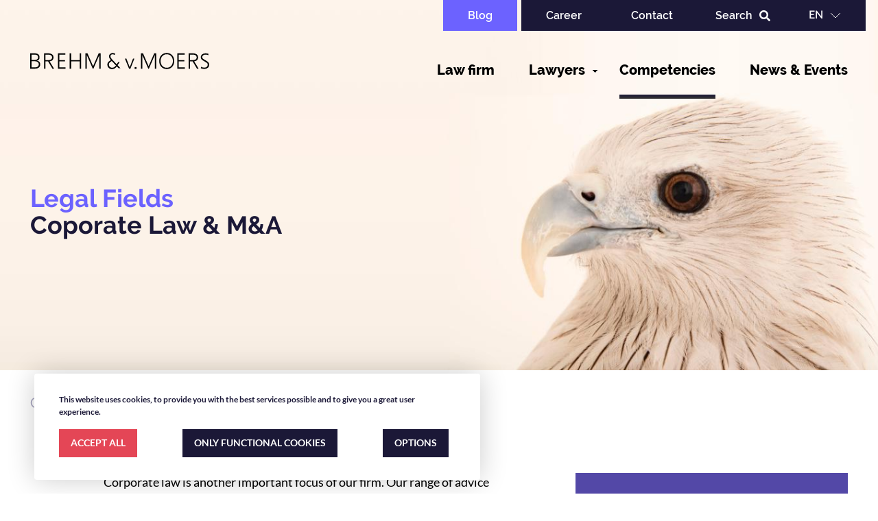

--- FILE ---
content_type: text/html; charset=UTF-8
request_url: https://www.bvm-law.de/en/competencies/legal-fields/coporate-law-ma
body_size: 9731
content:
<!DOCTYPE html>
<html lang="en" dir="ltr" prefix="content: http://purl.org/rss/1.0/modules/content/  dc: http://purl.org/dc/terms/  foaf: http://xmlns.com/foaf/0.1/  og: http://ogp.me/ns#  rdfs: http://www.w3.org/2000/01/rdf-schema#  schema: http://schema.org/  sioc: http://rdfs.org/sioc/ns#  sioct: http://rdfs.org/sioc/types#  skos: http://www.w3.org/2004/02/skos/core#  xsd: http://www.w3.org/2001/XMLSchema# ">
  <head>
    <meta charset="utf-8" />
<script async src="https://www.googletagmanager.com/gtag/js?id=UA-177067153-1"></script>
<script data-type="application/javascript" type="opt-in" data-name="tracking">window.dataLayer = window.dataLayer || [];function gtag(){dataLayer.push(arguments)};gtag("js", new Date());gtag("set", "developer_id.dMDhkMT", true);gtag("config", "UA-177067153-1", {"groups":"default","anonymize_ip":true,"page_placeholder":"PLACEHOLDER_page_path"});</script>
<link rel="canonical" href="https://www.bvm-law.de/en/competencies/legal-fields/coporate-law-ma" />
<meta property="og:site_name" content="Brehm &amp; v. Moers" />
<meta property="og:title" content="Coporate Law &amp; M&amp;A" />
<link rel="apple-touch-icon" sizes="180x180" href="/sites/default/files/favicons/apple-touch-icon.png"/>
<link rel="icon" type="image/png" sizes="32x32" href="/sites/default/files/favicons/favicon-32x32.png"/>
<link rel="icon" type="image/png" sizes="16x16" href="/sites/default/files/favicons/favicon-16x16.png"/>
<link rel="manifest" href="/sites/default/files/favicons/site.webmanifest"/>
<meta name="msapplication-TileColor" content="#da532c"/>
<meta name="theme-color" content="#ffffff"/>
<meta name="favicon-generator" content="Drupal responsive_favicons + realfavicongenerator.net" />
<meta name="Generator" content="Drupal 10 (https://www.drupal.org)" />
<meta name="MobileOptimized" content="width" />
<meta name="HandheldFriendly" content="true" />
<meta name="viewport" content="width=device-width, initial-scale=1.0" />
<link rel="alternate" hreflang="de" href="https://www.bvm-law.de/de/kompetenzen/rechtsgebiete/gesellschaftsrecht-ma" />
<link rel="alternate" hreflang="en" href="https://www.bvm-law.de/en/competencies/legal-fields/coporate-law-ma" />

    <title>Coporate Law &amp; M&amp;A | Brehm &amp; v. Moers</title>
    <link rel="stylesheet" media="all" href="https://unpkg.com/orejime@1.2.3/dist/orejime.css" />
<link rel="stylesheet" media="all" href="/sites/default/files/css/css_mdYBbvpuL8hT4JRaK_wI5kN4rTnGqwoW4VwDMYnavpw.css?delta=1&amp;language=en&amp;theme=bum&amp;include=[base64]" />
<link rel="stylesheet" media="all" href="//cdnjs.cloudflare.com/ajax/libs/font-awesome/5.12.1/css/all.min.css" />
<link rel="stylesheet" media="all" href="//cdnjs.cloudflare.com/ajax/libs/font-awesome/5.12.1/css/v4-shims.min.css" />
<link rel="stylesheet" media="all" href="/sites/default/files/css/css_uqC1XkeYbTwXb1bI8phJMHzORhjPXAnxkGmsjw901Hg.css?delta=4&amp;language=en&amp;theme=bum&amp;include=[base64]" />
<link rel="stylesheet" media="all" href="/sites/default/files/css/css_1ykxVkOR6a4UmZckSAABbZTrnub61s4ZEY3tGHmAx7g.css?delta=5&amp;language=en&amp;theme=bum&amp;include=[base64]" />

    
  </head>
  <body class="path-taxonomy">
        <a href="#main-content" class="visually-hidden focusable skip-link">
      Skip to main content
    </a>
    
      <div class="dialog-off-canvas-main-canvas" data-off-canvas-main-canvas>
    <div  class="taxonomy--legal_fields transparent-header layout-container">

  <header class="header" role="banner">
    <div class="upper-header-wrapper">
        <div class="region region-pre-header">
    <nav role="navigation" aria-labelledby="block-uppernavigation-menu" id="block-uppernavigation" class="block block-menu navigation menu--upper-navigation">
            
  <h2 class="visually-hidden" id="block-uppernavigation-menu">Upper Navigation</h2>
  

        
          <ul class="menu menu-level-0">
                                                                            <li class="menu-item" >
                        <a href="/en/blog" class="highlighted" data-drupal-link-system-path="node/46">Blog</a>
                                            </li>
                                                                                <li class="menu-item" >
                        <a href="/en/career" data-drupal-link-system-path="node/15">Career</a>
                                            </li>
                                                                                <li class="menu-item" >
                        <a href="/en/contact-0" data-drupal-link-system-path="node/374">Contact</a>
                                            </li>
                                                                                <li class="menu-item" >
                        <a href="/en/suchergebnisse" class="search-button" data-drupal-link-system-path="suchergebnisse">Search</a>
                                            </li>
                                            </ul>
        


  </nav>
<div class="language-switcher-language-url block block-language block-language-blocklanguage-interface" id="block-languageswitcher" role="navigation">
  <div class="wrapper">
  <div class="block-inner-wrapper">
    
        
          <ul class="links"><li hreflang="de" data-drupal-link-system-path="taxonomy/term/55" class="de"><a href="/de/kompetenzen/rechtsgebiete/gesellschaftsrecht-ma" class="language-link" hreflang="de" data-drupal-link-system-path="taxonomy/term/55">de</a></li><li hreflang="en" data-drupal-link-system-path="taxonomy/term/55" class="en is-active" aria-current="page"><a href="/en/competencies/legal-fields/coporate-law-ma" class="language-link is-active" hreflang="en" data-drupal-link-system-path="taxonomy/term/55" aria-current="page">en</a></li></ul>
      </div>
  </div>
</div>

  </div>

        <div class="region region-header">
    <div id="block-bum-branding" class="block block-system block-system-branding-block">
  <div class="wrapper">
  <div class="block-inner-wrapper">
    
        
          <a href="/en" rel="home" class="site-logo">
      <img src="/themes/custom/bum/logo.svg" alt="Home" />
    </a>
        </div>
  </div>
</div>
<div id="block-header-links" class="block block-blockgroup block-block-groupheader-links">
  <div class="wrapper">
  <div class="block-inner-wrapper">
    
        
          <nav role="navigation" aria-labelledby="block-bum-main-menu-menu" id="block-bum-main-menu" class="block block-menu navigation menu--main">
            
  <h2 class="visually-hidden" id="block-bum-main-menu-menu">Main navigation</h2>
  

        
          <ul class="menu menu-level-0">
                                                                            <li class="menu-item" >
                        <a href="/en/law-firm" data-drupal-link-system-path="node/16">Law firm</a>
                                            </li>
                                                                                <li class="menu-item" >
                        <a href="/en/lawyers" data-drupal-link-system-path="node/17">Lawyers</a>
                                            </li>
                                                                                                        <li class="menu-item menu-item--expanded menu-item--expanded--top menu-item--active-trail" >
                            <span>Competencies</span>
                                                                          <ul class="menu menu-level-1">
                        <div class="menu-items--wrapper menu-level-1">
                                                                            <li class="menu-item menu-item--expanded" >
                        <a href="/en/competencies/sectors" data-drupal-link-system-path="node/36">Sectors</a>
                                                                  <ul class="menu menu-level-2">
                        <div class="menu-items--wrapper menu-level-2">
                                                                            <li class="menu-item" >
                        <a href="/en/competencies/sectors/advertising-marketing-influencer" data-drupal-link-system-path="taxonomy/term/38">Advertising, Marketing &amp; Influencer</a>
                                            </li>
                                                                                <li class="menu-item" >
                        <a href="/en/competencies/sectors/compliance" data-drupal-link-system-path="taxonomy/term/43">Compliance</a>
                                            </li>
                                                                                <li class="menu-item" >
                        <a href="/en/competencies/sectors/design-photo-and-architecture" data-drupal-link-system-path="taxonomy/term/42">Design, Photo and Architecture</a>
                                            </li>
                                                                                <li class="menu-item" >
                        <a href="/en/competencies/sectors/digital-business-it-online-servies" data-drupal-link-system-path="taxonomy/term/40">Digital Business, IT &amp; Online Servies</a>
                                            </li>
                                                                                <li class="menu-item" >
                        <a href="/en/competencies/sectors/filmtv-streaming" data-drupal-link-system-path="taxonomy/term/4">Film,TV  &amp; Streaming</a>
                                            </li>
                                                                                <li class="menu-item" >
                        <a href="/en/competencies/sectors/games-esports" data-drupal-link-system-path="taxonomy/term/2">Games &amp; eSports</a>
                                            </li>
                                                                                <li class="menu-item" >
                        <a href="/en/competencies/sectors/music" data-drupal-link-system-path="taxonomy/term/41">Music</a>
                                            </li>
                                                                                <li class="menu-item" >
                        <a href="/en/competencies/sectors/stage-event-trade-fairs" data-drupal-link-system-path="taxonomy/term/39">On Stage, Event &amp; Trade Fairs</a>
                                            </li>
                                                                                <li class="menu-item" >
                        <a href="/en/competencies/sectors/publishing-press" data-drupal-link-system-path="taxonomy/term/37">Publishing &amp; Press</a>
                                            </li>
                                                </div>
            </ul>
        
                                            </li>
                                                                                <li class="menu-item menu-item--expanded menu-item--active-trail" >
                        <a href="/en/competencies/legal-fields" data-drupal-link-system-path="node/35">Legal Fields</a>
                                                                  <ul class="menu menu-level-2">
                        <div class="menu-items--wrapper menu-level-2">
                                                                            <li class="menu-item" >
                        <a href="/en/competencies/legal-fields/broadcasting-public-media-law" data-drupal-link-system-path="taxonomy/term/50">Broadcasting &amp; Public Media Law</a>
                                            </li>
                                                                                <li class="menu-item" >
                        <a href="/en/competencies/legal-fields/consumer-protection-advertising-and-competition-law" data-drupal-link-system-path="taxonomy/term/49">Consumer Protection, Advertising and Competition Law</a>
                                            </li>
                                                                                <li class="menu-item" >
                        <a href="/en/competencies/legal-fields/coporate-law-ma" data-drupal-link-system-path="taxonomy/term/55" class="is-active" aria-current="page">Coporate Law &amp; M&amp;A</a>
                                            </li>
                                                                                <li class="menu-item" >
                        <a href="/en/competencies/legal-fields/copyright-law" data-drupal-link-system-path="taxonomy/term/44">Copyright Law</a>
                                            </li>
                                                                                <li class="menu-item" >
                        <a href="/en/competencies/legal-fields/data-protection-law" data-drupal-link-system-path="taxonomy/term/56">Data Protection Law</a>
                                            </li>
                                                                                <li class="menu-item" >
                        <a href="/en/competencies/legal-fields/employment-law" data-drupal-link-system-path="taxonomy/term/45">Employment Law</a>
                                            </li>
                                                                                <li class="menu-item" >
                        <a href="/en/competencies/legal-fields/litigation-arbitration" data-drupal-link-system-path="taxonomy/term/54">Litigation &amp; Arbitration</a>
                                            </li>
                                                                                <li class="menu-item" >
                        <a href="/en/competencies/legal-fields/media-employment-law" data-drupal-link-system-path="taxonomy/term/11">Media Employment Law</a>
                                            </li>
                                                                                <li class="menu-item" >
                        <a href="/en/competencies/legal-fields/trademark-and-patent-law" data-drupal-link-system-path="taxonomy/term/48">Trademark and Patent Law</a>
                                            </li>
                                                                                <li class="menu-item" >
                        <a href="/en/competencies/legal-fields/youth-protection-law" data-drupal-link-system-path="taxonomy/term/52">Youth Protection Law</a>
                                            </li>
                                                </div>
            </ul>
        
                                            </li>
                                                                                <li class="menu-item menu-item--expanded" >
                        <a href="/en/competencies/focus-topics" data-drupal-link-system-path="node/37">Focus topics</a>
                                                                  <ul class="menu menu-level-2">
                        <div class="menu-items--wrapper menu-level-2">
                                                                            <li class="menu-item" >
                        <a href="/en/competencies/focus-topics/artificial-intelligence-ai" data-drupal-link-system-path="taxonomy/term/257">Artificial Intelligence (AI)</a>
                                            </li>
                                                                                <li class="menu-item" >
                        <a href="/en/competencies/focus-topics/digitalisation-and-data-protection" data-drupal-link-system-path="taxonomy/term/18">Digitalisation and Data Protection</a>
                                            </li>
                                                                                <li class="menu-item" >
                        <a href="/en/competencies/focus-topics/legal-advice-founders" data-drupal-link-system-path="taxonomy/term/17">Legal Advice for Founders</a>
                                            </li>
                                                </div>
            </ul>
        
                                            </li>
                                                </div>
            </ul>
        
                                                    </li>
                                                                                                    <li class="menu-item" >
                        <a href="/en/news-events" data-drupal-link-system-path="news-events">News &amp; Events</a>
                                            </li>
                                            </ul>
        


  </nav>
<nav role="navigation" aria-labelledby="block-upper-navigation-mobile-menu" id="block-upper-navigation-mobile" class="block block-menu navigation menu--upper-navigation">
            
  <h2 class="visually-hidden" id="block-upper-navigation-mobile-menu">Upper Navigation Mobile</h2>
  

        
          <ul class="menu menu-level-0">
                                                                            <li class="menu-item" >
                        <a href="/en/blog" class="highlighted" data-drupal-link-system-path="node/46">Blog</a>
                                            </li>
                                                                                <li class="menu-item" >
                        <a href="/en/career" data-drupal-link-system-path="node/15">Career</a>
                                            </li>
                                                                                <li class="menu-item" >
                        <a href="/en/contact-0" data-drupal-link-system-path="node/374">Contact</a>
                                            </li>
                                                                                <li class="menu-item" >
                        <a href="/en/suchergebnisse" class="search-button" data-drupal-link-system-path="suchergebnisse">Search</a>
                                            </li>
                                            </ul>
        


  </nav>
<div class="language-switcher-language-url block block-language block-language-blocklanguage-interface" id="block-language-switcher-mobile" role="navigation">
  <div class="wrapper">
  <div class="block-inner-wrapper">
    
        
          <ul class="links"><li hreflang="de" data-drupal-link-system-path="taxonomy/term/55" class="de"><a href="/de/kompetenzen/rechtsgebiete/gesellschaftsrecht-ma" class="language-link" hreflang="de" data-drupal-link-system-path="taxonomy/term/55">de</a></li><li hreflang="en" data-drupal-link-system-path="taxonomy/term/55" class="en is-active" aria-current="page"><a href="/en/competencies/legal-fields/coporate-law-ma" class="language-link is-active" hreflang="en" data-drupal-link-system-path="taxonomy/term/55" aria-current="page">en</a></li></ul>
      </div>
  </div>
</div>
<nav role="navigation" aria-labelledby="block-uppernavigation-highlighted-menu" id="block-uppernavigation-highlighted" class="block block-menu navigation menu--upper-navigation">
            
  <h2 class="visually-hidden" id="block-uppernavigation-highlighted-menu">Upper Navigation Mobile (Blog)</h2>
  

        
          <ul class="menu menu-level-0">
                                                                            <li class="menu-item" >
                        <a href="/en/blog" class="highlighted" data-drupal-link-system-path="node/46">Blog</a>
                                            </li>
                                                                                <li class="menu-item" >
                        <a href="/en/career" data-drupal-link-system-path="node/15">Career</a>
                                            </li>
                                                                                <li class="menu-item" >
                        <a href="/en/contact-0" data-drupal-link-system-path="node/374">Contact</a>
                                            </li>
                                                                                <li class="menu-item" >
                        <a href="/en/suchergebnisse" class="search-button" data-drupal-link-system-path="suchergebnisse">Search</a>
                                            </li>
                                            </ul>
        


  </nav>

      </div>
  </div>
</div>
<div id="block-webform" class="block block-webform block-webform-block">
  <div class="wrapper">
  <div class="block-inner-wrapper">
    
          <h2>Your search for</h2>
        
          <form class="webform-submission-form webform-submission-add-form webform-submission-search-bar-form webform-submission-search-bar-add-form webform-submission-search-bar-taxonomy_term-55-form webform-submission-search-bar-taxonomy_term-55-add-form webform-submission-search-bar-taxonomy-term-55-add-form js-webform-details-toggle webform-details-toggle" data-drupal-selector="webform-submission-search-bar-taxonomy-term-55-add-form" action="/en/competencies/legal-fields/coporate-law-ma" method="post" id="webform-submission-search-bar-taxonomy-term-55-add-form" accept-charset="UTF-8">
  
  <div class="js-form-item form-item js-form-type-textfield form-type-textfield js-form-item-suchbegriff form-item-suchbegriff form-no-label">
      <label for="edit-suchbegriff" class="visually-hidden js-form-required form-required">Suchbegriff</label>
        <input data-drupal-selector="edit-suchbegriff" type="text" id="edit-suchbegriff" name="suchbegriff" value="" size="60" maxlength="255" placeholder="Search term" class="form-text required" required="required" aria-required="true" />

              </div>
<div data-drupal-selector="edit-actions" class="form-actions webform-actions js-form-wrapper form-wrapper" id="edit-actions"><input class="webform-button--submit button button--primary js-form-submit form-submit" data-drupal-selector="edit-actions-submit" type="submit" id="edit-actions-submit" name="op" value="Absenden" />

</div>
<input autocomplete="off" data-drupal-selector="form-mrlxj1xoqcdh8tnjsfzbe-lwpureav0funp6qb-vous" type="hidden" name="form_build_id" value="form-mRLXJ1XOQCdH8tnjSFZbE_lWPUrEAV0FUnp6qb_vOUs" />
<input data-drupal-selector="edit-webform-submission-search-bar-taxonomy-term-55-add-form" type="hidden" name="form_id" value="webform_submission_search_bar_taxonomy_term_55_add_form" />


  
</form>

      </div>
  </div>
</div>

  </div>

    </div>
      <div class="region region-header-image">
    <div class="views-element-container block block-views block-views-blocksingle-taxonomy-blocks-block-1" id="block-taxonomy-header">
  <div class="wrapper">
  <div class="block-inner-wrapper">
    
        
          <div><div class="view view-single-taxonomy-blocks view-id-single_taxonomy_blocks view-display-id-block_1 js-view-dom-id-0875d15a664c02971f5c1748c348d5db29266111f7dba236dc881429c7928b9e">
  
    
      
      <div class="view-content">
          <div class="views-row"><div about="/en/competencies/legal-fields/coporate-law-ma" id="taxonomy-term-55" class="taxonomy-term vocabulary-legal-fields">
  
  
  <div class="content">
    
<div  class="header-text">
      
            <h2 class="field field--name-field-header-title field--type-string field--label-hidden field__item">Legal Fields</h2>
      
            <div class="field field--name-field-header-subtitle field--type-string field--label-hidden field__item">Coporate Law &amp; M&amp;A</div>
      
  </div>

            <div class="field field--name-field-image field--type-entity-reference field--label-hidden field__item"><article class="media media--type-image media--view-mode-ct-page-header">
  
      
  <div class="field field--name-field-media-image field--type-image field--label-visually_hidden">
    <div class="field__label visually-hidden">Bild</div>
              <div class="field__item">    <picture>
                  <source srcset="/sites/default/files/styles/ct_page_header/public/2021-01/subpage-header-eagle%402x.jpg?itok=rfAqsvN1 1x" media="all and (min-width: 1081px) and (max-width: 1440px)" type="image/jpeg" width="1440" height="572"/>
                  <img width="1440" height="572" src="/sites/default/files/styles/ct_page_header/public/2021-01/subpage-header-eagle%402x.jpg?itok=rfAqsvN1" alt="portrait of an eagle" loading="lazy" typeof="foaf:Image" />

  </picture>

</div>
          </div>

  </article>
</div>
      
  </div>
</div>
</div>

    </div>
  
          </div>
</div>

      </div>
  </div>
</div>

  </div>

  </header>

  <main role="main">
    <a id="main-content" tabindex="-1"></a>    <div class="main-wrapper">
        <div class="region region-breadcrumbs">
    <div id="block-bum-breadcrumbs" class="block block-system block-system-breadcrumb-block">
  <div class="wrapper">
  <div class="block-inner-wrapper">
    
        
            <nav class="breadcrumb" role="navigation" aria-labelledby="system-breadcrumb">
    <h2 id="system-breadcrumb" class="visually-hidden">Breadcrumb</h2>
    <ol>
          <li>
                  Competencies
              </li>
          <li>
                  <a href="/en/competencies/legal-fields">Legal fields</a>
              </li>
          <li>
                  Coporate Law &amp; M&amp;A
              </li>
        </ol>
  </nav>

      </div>
  </div>
</div>

  </div>

      <div class="layout-wrapper">
      <div class="layout-content">
          <div class="region region-content">
    <div data-drupal-messages-fallback class="hidden"></div>
<div id="block-bum-content" class="block block-system block-system-main-block">
  <div class="wrapper">
  <div class="block-inner-wrapper">
    
        
          <div class="views-element-container"><div class="view view-taxonomy-term view-id-taxonomy_term view-display-id-page_1 js-view-dom-id-8f81638fb64b827043e7dbb77a481397c84abac4a0357aa55c8327cb847f3974">
  
    
      <div class="view-header">
      <div about="/en/competencies/legal-fields/coporate-law-ma" id="taxonomy-term-55" class="taxonomy-term vocabulary-legal-fields">
  
  
  <div class="content">
    
            <div class="clearfix text-formatted field field--name-field-text field--type-text-with-summary field--label-hidden field__item"><p>Corporate law is another important focus of our firm. Our range of advice covers national and international corporate law.</p>
<p>We advise companies, members of the board of directors and supervisory board, managing directors, advisory board members and shareholders in all matters of partnership and corporate law as well as group law. We are at your side when you establish or restructure your company, when you plan and implement your company succession and when you wish to liquidate your company.</p>
<h3>Our advice includes in particular</h3>
<ul>
<li>the drafting of articles of association</li>
<li>shareholder agreements and rules of procedure</li>
<li>Preparation and attendance of shareholders' meetings, general meetings and supervisory board meetings</li>
<li>Appointment and dismissal of board members</li>
<li>Assistance with upcoming capital measures (e.g. capital increases or decreases, share splits or mergers)</li>
<li>structural measures under transformation law (mergers, demergers, asset transfers, changes of legal form)</li>
</ul>
<p>In corporate disputes, we are at your disposal with our many years of experience in out-of-court dispute resolution as well as litigation in court and in conciliation and arbitration proceedings. This includes, for example, actions for rescission and nullity against general meeting and shareholder resolutions, release and award proceedings as well as actions for damages against board members.</p>
<h3>Mergers &amp; Acquisitions, Private Equity</h3>
<p>We have many years of experience in structuring, drafting contracts and negotiating national and international mergers and acquisitions as well as in setting up joint ventures.</p>
<p>With us, you have a strong partner at your side in every phase of a company (sale). From the establishment of contact between buyer and seller to the conclusion of a non-disclosure agreement (so-called "confidentiality agreement"), if required an exclusive negotiation agreement, the disclosure of essential information to the buyer/seller, the conclusion of a preliminary agreement on the key points of the (sale) (so-called "letter of intent", "heads of agreement", "memorandum of understanding", "term sheet"), the investigation of the company by the buyer (so-called "due diligence") and the negotiation of the purchase agreement. "Our services include the due diligence of the buyer and, if necessary, the preparation of the due diligence process on the seller's side, the preliminary examination under antitrust law, the structuring of the (sale) of the company, the negotiation and conclusion of the relevant contracts up to the implementation measures (so-called "closing") and the subsequent post-closing process.<br><br />
<br><br />
Our strengths lie in the early identification of deal breakers, the constructive conduct of negotiations or - if desired - moderation of the contract negotiations and in the tailor-made drafting of contracts. We keep a close eye on the economic goal and the optimal tax structure. We also support you in concluding cooperation agreements that regulate the cooperation of several partners within the framework of a joint venture.<br><br />
<br><br />
On an international level, we are particularly familiar with the special circumstances in the USA, Eastern Europe (especially Russia) and Central Europe (e.g. Poland) and China.</p>
</div>
      
  </div>
</div>

    </div>
      
                                  
          </div>
</div>

      </div>
  </div>
</div>

  </div>

      </div>
              <div class="layout-content-sidebar">
            <div class="region region-sidebar">
    <div class="views-element-container block block-views block-views-blocksingle-taxonomy-blocks-block-2" id="block-taxonomy-sidebar">
  <div class="wrapper">
  <div class="block-inner-wrapper">
    
        
          <div><div class="view view-single-taxonomy-blocks view-id-single_taxonomy_blocks view-display-id-block_2 js-view-dom-id-afd11ecc02b4bf285b8d7c51a5200964bbb4a02a377b1fae2af865290d1062c1">
  
    
      
      <div class="view-content">
          <div class="views-row"><div about="/en/competencies/legal-fields/coporate-law-ma" id="taxonomy-term-55" class="taxonomy-term vocabulary-legal-fields">
  
  
  <div class="content">
    
  <div class="field field--name-field-industry field--type-entity-reference field--label-above">
    <div class="field__label">Sectors</div>
          <div class="field__items">
              <div class="field__item"><a href="/en/competencies/sectors/stage-event-trade-fairs" hreflang="en">On Stage, Event &amp; Trade Fairs</a></div>
          <div class="field__item"><a href="/en/competencies/sectors/games-esports" hreflang="en">Games &amp; eSports</a></div>
          <div class="field__item"><a href="/en/competencies/sectors/publishing-press" hreflang="en">Publishing &amp; Press</a></div>
          <div class="field__item"><a href="/en/competencies/sectors/advertising-marketing-influencer" hreflang="en">Advertising, Marketing &amp; Influencer</a></div>
              </div>
      </div>

  <div class="field field--name-field-focus-topics field--type-entity-reference field--label-above">
    <div class="field__label">Focus topics</div>
          <div class="field__items">
              <div class="field__item"><a href="/en/competencies/focus-topics/digitalisation-and-data-protection" hreflang="en">Digitalisation and Data Protection</a></div>
          <div class="field__item"><a href="/en/competencies/focus-topics/legal-advice-founders" hreflang="en">Legal Advice for Founders</a></div>
              </div>
      </div>

  </div>
</div>
</div>

    </div>
  
          </div>
</div>

      </div>
  </div>
</div>

  </div>

        </div>
          </div>
    </div>
  </main>
    <div class="region region-pre-footer">
    <div class="views-element-container block block-views block-views-blocklawyers-list-block-1" id="block-lawyers-list-block">
  <div class="wrapper">
  <div class="block-inner-wrapper">
    
        
          <div><div class="view view-lawyers-list view-id-lawyers_list view-display-id-block_1 js-view-dom-id-be132c19073de3d0dcfc0558ae2fac651c936fd5391d75c11051f5f0bc5a6eec">
  
    
      <div class="view-header">
      Your laywers for Coporate Law &amp; M&amp;A
    </div>
      
      <div class="view-content">
          <div class="views-row">  <div data-history-node-id="33" class="layout layout--onecol">
    <div  class="layout__region layout__region--content">
      <a href="/en/lawyers/igor-rudolph" class="field-group-link" hreflang="en">
            <div class="field field--name-field-image field--type-entity-reference field--label-hidden field__item"><article class="media media--type-image media--view-mode-ct-lawyer-teaser">
  
      
  <div class="field field--name-field-media-image field--type-image field--label-visually_hidden">
    <div class="field__label visually-hidden">Bild</div>
              <div class="field__item">    <img srcset="/sites/default/files/styles/ct_lawyer_teaser/public/2022-09/Brehm%26vMoers-IgorRudolph-klein.jpg?itok=IIZaz9j3 1x" width="396" height="342" src="/sites/default/files/styles/ct_lawyer_teaser/public/2022-09/Brehm%26vMoers-IgorRudolph-klein.jpg?itok=IIZaz9j3" alt="Brehm&amp;vMoers-IgorRudolph" loading="lazy" typeof="foaf:Image" />


</div>
          </div>

  </article>
</div>
      
            <div class="field field--name-dynamic-token-fieldnode-lawyer-teaser-text field--type-ds field--label-hidden field__item"><p>Igor Rudolph<br>
Lawyer BvM&nbsp;Berlin</p>
</div>
      
            <div class="field field--name-field-email field--type-email field--label-hidden field__item">igor.rudolph@bvm-law.de</div>
      </a>
    </div>
  </div>

</div>
    <div class="views-row">  <div data-history-node-id="29" class="layout layout--onecol">
    <div  class="layout__region layout__region--content">
      <a href="/en/lawyers/stefan-von-moers" class="field-group-link" hreflang="en">
            <div class="field field--name-field-image field--type-entity-reference field--label-hidden field__item"><article class="media media--type-image media--view-mode-ct-lawyer-teaser">
  
      
  <div class="field field--name-field-media-image field--type-image field--label-visually_hidden">
    <div class="field__label visually-hidden">Bild</div>
              <div class="field__item">    <img srcset="/sites/default/files/styles/ct_lawyer_teaser/public/2022-09/Brehm%26vMoers-StefanvonMoers-klein.jpg?itok=5nuUQWrU 1x" width="396" height="342" src="/sites/default/files/styles/ct_lawyer_teaser/public/2022-09/Brehm%26vMoers-StefanvonMoers-klein.jpg?itok=5nuUQWrU" alt="Brehm&amp;vMoers-StefanvonMoers" loading="lazy" typeof="foaf:Image" />


</div>
          </div>

  </article>
</div>
      
            <div class="field field--name-dynamic-token-fieldnode-lawyer-teaser-text field--type-ds field--label-hidden field__item"><p>Stefan von Moers<br>
Lawyer BvM&nbsp;Munich</p>
</div>
      
            <div class="field field--name-field-email field--type-email field--label-hidden field__item">stefan.moers@bvm-law.de</div>
      </a>
    </div>
  </div>

</div>
    <div class="views-row">  <div data-history-node-id="27" class="layout layout--onecol">
    <div  class="layout__region layout__region--content">
      <a href="/en/lawyers/dr-matthias-grundmann" class="field-group-link" hreflang="en">
            <div class="field field--name-field-image field--type-entity-reference field--label-hidden field__item"><article class="media media--type-image media--view-mode-ct-lawyer-teaser">
  
      
  <div class="field field--name-field-media-image field--type-image field--label-visually_hidden">
    <div class="field__label visually-hidden">Bild</div>
              <div class="field__item">    <img srcset="/sites/default/files/styles/ct_lawyer_teaser/public/2022-12/221010_Grundmann_Matthias_BvM%20Homepage01%20QUADRAT.jpg?itok=qHy7X0jU 1x" width="396" height="342" src="/sites/default/files/styles/ct_lawyer_teaser/public/2022-12/221010_Grundmann_Matthias_BvM%20Homepage01%20QUADRAT.jpg?itok=qHy7X0jU" alt="Dr. Matthias Grundmann" loading="lazy" typeof="foaf:Image" />


</div>
          </div>

  </article>
</div>
      
            <div class="field field--name-dynamic-token-fieldnode-lawyer-teaser-text field--type-ds field--label-hidden field__item"><p>Dr. Matthias Grundmann<br>
Lawyer BvM&nbsp;Munich</p>
</div>
      
            <div class="field field--name-field-email field--type-email field--label-hidden field__item">matthias.grundmann@bvm-law.de</div>
      </a>
    </div>
  </div>

</div>
    <div class="views-row">  <div data-history-node-id="26" class="layout layout--onecol">
    <div  class="layout__region layout__region--content">
      <a href="/en/lawyers/kai-florian-furch" class="field-group-link" hreflang="en">
            <div class="field field--name-field-image field--type-entity-reference field--label-hidden field__item"><article class="media media--type-image media--view-mode-ct-lawyer-teaser">
  
      
  <div class="field field--name-field-media-image field--type-image field--label-visually_hidden">
    <div class="field__label visually-hidden">Bild</div>
              <div class="field__item">    <img srcset="/sites/default/files/styles/ct_lawyer_teaser/public/2022-09/Brehm%26vMoers-KaiFlorianFurch-klein.jpg?itok=Xvn9Y2Df 1x" width="396" height="342" src="/sites/default/files/styles/ct_lawyer_teaser/public/2022-09/Brehm%26vMoers-KaiFlorianFurch-klein.jpg?itok=Xvn9Y2Df" alt="Brehm&amp;vMoers-KaiFlorianFurch" loading="lazy" typeof="foaf:Image" />


</div>
          </div>

  </article>
</div>
      
            <div class="field field--name-dynamic-token-fieldnode-lawyer-teaser-text field--type-ds field--label-hidden field__item"><p>Kai Florian Furch<br>
Lawyer BvM&nbsp;Berlin</p>
</div>
      
            <div class="field field--name-field-email field--type-email field--label-hidden field__item">kai.florian.furch@bvm-law.de</div>
      </a>
    </div>
  </div>

</div>
    <div class="views-row">  <div data-history-node-id="25" class="layout layout--onecol">
    <div  class="layout__region layout__region--content">
      <a href="/en/lawyers/prof-dr-alexander-freys" class="field-group-link" hreflang="en">
            <div class="field field--name-field-image field--type-entity-reference field--label-hidden field__item"><article class="media media--type-image media--view-mode-ct-lawyer-teaser">
  
      
  <div class="field field--name-field-media-image field--type-image field--label-visually_hidden">
    <div class="field__label visually-hidden">Bild</div>
              <div class="field__item">    <img srcset="/sites/default/files/styles/ct_lawyer_teaser/public/2022-09/Brehm%26vMoers-Prof.Dr_.AlexanderFreys-klein.jpg?itok=6fVCoL7o 1x" width="396" height="342" src="/sites/default/files/styles/ct_lawyer_teaser/public/2022-09/Brehm%26vMoers-Prof.Dr_.AlexanderFreys-klein.jpg?itok=6fVCoL7o" alt="Brehm&amp;vMoers-Prof.Dr.AlexanderFrey" loading="lazy" typeof="foaf:Image" />


</div>
          </div>

  </article>
</div>
      
            <div class="field field--name-dynamic-token-fieldnode-lawyer-teaser-text field--type-ds field--label-hidden field__item"><p>Prof. Dr. Alexander Freys<br>
Lawyer BvM&nbsp;Berlin</p>
</div>
      
            <div class="field field--name-field-email field--type-email field--label-hidden field__item">alexander.freys@bvm-law.de</div>
      </a>
    </div>
  </div>

</div>
    <div class="views-row">  <div data-history-node-id="21" class="layout layout--onecol">
    <div  class="layout__region layout__region--content">
      <a href="/en/lawyers/kai-bodensiek" class="field-group-link" hreflang="en">
            <div class="field field--name-field-image field--type-entity-reference field--label-hidden field__item"><article class="media media--type-image media--view-mode-ct-lawyer-teaser">
  
      
  <div class="field field--name-field-media-image field--type-image field--label-visually_hidden">
    <div class="field__label visually-hidden">Bild</div>
              <div class="field__item">    <img srcset="/sites/default/files/styles/ct_lawyer_teaser/public/2022-09/Brehm%26vMoers-KaiBodensiek-klein.jpg?itok=Z9bTdcxG 1x" width="396" height="342" src="/sites/default/files/styles/ct_lawyer_teaser/public/2022-09/Brehm%26vMoers-KaiBodensiek-klein.jpg?itok=Z9bTdcxG" alt="Brehm&amp;vMoers-KaiBodensiek" loading="lazy" typeof="foaf:Image" />


</div>
          </div>

  </article>
</div>
      
            <div class="field field--name-dynamic-token-fieldnode-lawyer-teaser-text field--type-ds field--label-hidden field__item"><p>Kai Bodensiek<br>
Lawyer BvM&nbsp;Berlin</p>
</div>
      
            <div class="field field--name-field-email field--type-email field--label-hidden field__item">kai.bodensiek@bvm-law.de</div>
      </a>
    </div>
  </div>

</div>
    <div class="views-row">  <div data-history-node-id="3" class="layout layout--onecol">
    <div  class="layout__region layout__region--content">
      <a href="/en/lawyers/guido-hettinger" class="field-group-link" hreflang="en">
            <div class="field field--name-field-image field--type-entity-reference field--label-hidden field__item"><article class="media media--type-image media--view-mode-ct-lawyer-teaser">
  
      
  <div class="field field--name-field-media-image field--type-image field--label-visually_hidden">
    <div class="field__label visually-hidden">Bild</div>
              <div class="field__item">    <img srcset="/sites/default/files/styles/ct_lawyer_teaser/public/2022-09/Brehm%26vMoers-GuidoHettinger-klein.jpg?itok=thSQhQk- 1x" width="396" height="342" src="/sites/default/files/styles/ct_lawyer_teaser/public/2022-09/Brehm%26vMoers-GuidoHettinger-klein.jpg?itok=thSQhQk-" alt="Brehm&amp;vMoers-GuidoHettinger" loading="lazy" typeof="foaf:Image" />


</div>
          </div>

  </article>
</div>
      
            <div class="field field--name-dynamic-token-fieldnode-lawyer-teaser-text field--type-ds field--label-hidden field__item"><p>Guido Hettinger<br>
Lawyer BvM&nbsp;Frankfurt</p>
</div>
      
            <div class="field field--name-field-email field--type-email field--label-hidden field__item">guido.hettinger@bvm-law.de</div>
      </a>
    </div>
  </div>

</div>

    </div>
  
            <div class="view-footer">
      <a href="/en/lawyers"><div>all Lawyers</div></a>
    </div>
    </div>
</div>

      </div>
  </div>
</div>
<div id="block-award-logos" class="block block-config-pages block-config-pages-block">
  <div class="wrapper">
  <div class="block-inner-wrapper">
    
        
          
<div class="logos">
   <div class="logos-wrapper">
     <div class="config_pages config_pages--type--logos config_pages--view-mode--full config_pages--logos--full">
       
      <div class="field field--name-field-logos field--type-entity-reference field--label-hidden field__items">
              <div class="field__item"><article class="media media--type-image media--view-mode-default">
  
      
  <div class="field field--name-field-media-image field--type-image field--label-visually_hidden">
    <div class="field__label visually-hidden">Bild</div>
              <div class="field__item">  <img src="/sites/default/files/styles/large/public/2025-12/logo-kanzlei-des-jahres-2025.png?itok=eKmhcxPt" width="323" height="480" alt="logo-kanzlei-des-jahres-2025" loading="lazy" typeof="foaf:Image" class="image-style-large" />


</div>
          </div>

  </article>
</div>
              <div class="field__item"><article class="media media--type-image media--view-mode-default">
  
      
  <div class="field field--name-field-media-image field--type-image field--label-visually_hidden">
    <div class="field__label visually-hidden">Bild</div>
              <div class="field__item">  <img src="/sites/default/files/styles/large/public/2025-12/logo-juve-2024-2025.png?itok=YbK4ZvPW" width="246" height="480" alt="logo-juve-2024-2025" loading="lazy" typeof="foaf:Image" class="image-style-large" />


</div>
          </div>

  </article>
</div>
              <div class="field__item"><article class="media media--type-image media--view-mode-default">
  
      
  <div class="field field--name-field-media-image field--type-image field--label-visually_hidden">
    <div class="field__label visually-hidden">Bild</div>
              <div class="field__item">  <img src="/sites/default/files/styles/large/public/2025-12/logo-best-lawyers-2025.png?itok=OoXIRVwR" width="480" height="382" alt="logo-best-lawyers-2025" loading="lazy" typeof="foaf:Image" class="image-style-large" />


</div>
          </div>

  </article>
</div>
              <div class="field__item"><article class="media media--type-image media--view-mode-default">
  
      
  <div class="field field--name-field-media-image field--type-image field--label-visually_hidden">
    <div class="field__label visually-hidden">Bild</div>
              <div class="field__item">  <img src="/sites/default/files/styles/large/public/2025-12/logo-legal-500-2024.png?itok=ljftb-c1" width="246" height="480" alt="legal-500" loading="lazy" typeof="foaf:Image" class="image-style-large" />


</div>
          </div>

  </article>
</div>
              <div class="field__item"><article class="media media--type-image media--view-mode-default">
  
      
  <div class="field field--name-field-media-image field--type-image field--label-visually_hidden">
    <div class="field__label visually-hidden">Bild</div>
              <div class="field__item">  <img src="/sites/default/files/styles/large/public/2025-12/logo-juve-2020.png?itok=IyxTQtwX" width="275" height="480" alt="logo-juve-2020" loading="lazy" typeof="foaf:Image" class="image-style-large" />


</div>
          </div>

  </article>
</div>
          </div>
  
     </div>
   </div>
</div>

      </div>
  </div>
</div>

  </div>

  <footer class="footer" role="contentinfo">
  <div class="footer-wrapper">
      <div class="region region-footer-left">
    <nav role="navigation" aria-labelledby="block-footernavigation-menu" id="block-footernavigation" class="block block-menu navigation menu--footer-navigation">
            
  <h2 class="visually-hidden" id="block-footernavigation-menu">Footer Navigation</h2>
  

        
          <ul class="menu menu-level-0">
                                                                            <li class="menu-item" >
                        <a href="/en/contact-0" data-drupal-link-system-path="node/374">Contact &amp; Directions</a>
                                            </li>
                                                                                <li class="menu-item" >
                        <a href="/en/imprint" data-drupal-link-system-path="node/38">Imprint</a>
                                            </li>
                                                                                <li class="menu-item" >
                        <a href="/en/dsgvo-informationen-fur-mandanten" data-drupal-link-system-path="node/40">GDPR information for clients</a>
                                            </li>
                                                                                <li class="menu-item" >
                        <a href="/en/privacy-policy" data-drupal-link-system-path="node/39">Privacy Policy</a>
                                            </li>
                                            </ul>
        


  </nav>
<div id="block-config-pages" class="block block-config-pages block-config-pages-block">
  <div class="wrapper">
  <div class="block-inner-wrapper">
    
        
          <div class="config_pages config_pages--type--social-block config_pages--view-mode--full config_pages--social-block--full">
  

<ul  data-quickedit-field-id="config_pages/2/field_social_links/en/full" class="social-link-field vertical"><li><a href="https://www.facebook.com/BrehmvMoers/" class="" title="Facebook" target="_blank"><i class="fab fa-facebook-f"></i></a></li><li><a href="https://www.linkedin.com/company/brehm-&amp;-v.-moers?originalSubdomain=de" class="" title="LinkedIn" target="_blank"><i class="fab fa-linkedin-in"></i></a></li></ul>
</div>

      </div>
  </div>
</div>

  </div>

      <div class="region region-footer-right">
    <div id="block-textblock" class="block block-text-block">
  <div class="wrapper">
  <div class="block-inner-wrapper">
    
        
          <p><a href="/"><img alt="Startseite" src="/themes/custom/bum/Footer-Logo.svg"></a></p>
      </div>
  </div>
</div>
<div id="block-textblock-2" class="block block-text-block">
  <div class="wrapper">
  <div class="block-inner-wrapper">
    
        
          <p>© <script type="text/javascript">
  document.write(new Date().getFullYear());
</script> Brehm &amp; v. Moers - More than Legal</p>

      </div>
  </div>
</div>

  </div>

    </div>
  </footer>

</div>

  </div>

    
    <script type="application/json" data-drupal-selector="drupal-settings-json">{"path":{"baseUrl":"\/","pathPrefix":"en\/","currentPath":"taxonomy\/term\/55","currentPathIsAdmin":false,"isFront":false,"currentLanguage":"en"},"pluralDelimiter":"\u0003","suppressDeprecationErrors":true,"ajaxPageState":{"libraries":"[base64]","theme":"bum","theme_token":null},"ajaxTrustedUrl":{"form_action_p_pvdeGsVG5zNF_XLGPTvYSKCf43t8qZYSwcfZl2uzM":true},"google_analytics":{"account":"UA-177067153-1","trackOutbound":true,"trackMailto":true,"trackTel":true,"trackDownload":true,"trackDownloadExtensions":"7z|aac|arc|arj|asf|asx|avi|bin|csv|doc(x|m)?|dot(x|m)?|exe|flv|gif|gz|gzip|hqx|jar|jpe?g|js|mp(2|3|4|e?g)|mov(ie)?|msi|msp|pdf|phps|png|ppt(x|m)?|pot(x|m)?|pps(x|m)?|ppam|sld(x|m)?|thmx|qtm?|ra(m|r)?|sea|sit|tar|tgz|torrent|txt|wav|wma|wmv|wpd|xls(x|m|b)?|xlt(x|m)|xlam|xml|z|zip","trackColorbox":true},"orejime":{"manage":{"strictly_necessary":{"id":{},"label":"System","name":"strictly_necessary","description":"Without these cookies, we cannot provide you certain services on our website.","required":"1","cookies":[],"scripts":[],"default":"1","purposes":[]},"tracking":{"id":{},"label":"Analysis","name":"tracking","description":"These cookies are used to collect information to analyze the traffic traffic to our website and how visitors are using our website.","required":"0","cookies":["_ga","_gat","_gid","_git","__utma","__utmb","__utmc","__utmt","__utmz","_gat_gtag_","_gat_"],"scripts":[],"default":"1","purposes":["analysis"]}},"language":"en","purposes":["analysis"],"ua_list":[],"cookie_name":"orejime","expires_after_days":"365","cookie_domain":null,"privacy_policy":"\/datenschutz","must_consent":false,"implicit_consent":false,"debug":false,"must_notice":false,"logo":"","categories":null,"texts":{"consentModal":{"title":"Information that we collect","description":"Here you can see what information we collect.\n","privacyPolicy":{"name":"Privacy Policy","text":"Please read our {privacyPolicy} for more Details.\n"}},"consentNotice":{"changeDescription":"There were changes since your last visit, please update your consent.","description":"This website uses cookies, to provide you with the best services possible and to give you a great user experience.\n","learnMore":"OPTIONS"},"accept":"ACCEPT ALL","acceptAll":"Accept all","save":"Save","saveData":"Save my configuration on collected information","decline":"ONLY FUNCTIONAL COOKIES","declineAll":"Decline","close":"Close","enabled":"Activated","disabled":"Deactivated","app":{"optOut":{"title":"(opt-out)","description":"This app is loaded by default (but you can opt out)"},"required":{"title":"(required)","description":"This application is always required"},"purposes":"Purposes","purpose":"Purpose"},"newWindow":"new window"}},"data":{"extlink":{"extTarget":true,"extTargetAppendNewWindowLabel":"(opens in a new window)","extTargetNoOverride":false,"extNofollow":false,"extNoreferrer":false,"extFollowNoOverride":false,"extClass":"0","extLabel":"(link is external)","extImgClass":false,"extSubdomains":false,"extExclude":"","extInclude":"","extCssExclude":"","extCssInclude":"","extCssExplicit":"","extAlert":false,"extAlertText":"This link will take you to an external web site. We are not responsible for their content.","extHideIcons":false,"mailtoClass":"0","telClass":"","mailtoLabel":"(link sends email)","telLabel":"(link is a phone number)","extUseFontAwesome":false,"extIconPlacement":"append","extFaLinkClasses":"fa fa-external-link","extFaMailtoClasses":"fa fa-envelope-o","extAdditionalLinkClasses":"","extAdditionalMailtoClasses":"","extAdditionalTelClasses":"","extFaTelClasses":"fa fa-phone","whitelistedDomains":[],"extExcludeNoreferrer":""}},"views":{"ajax_path":"\/en\/views\/ajax","ajaxViews":{"views_dom_id:be132c19073de3d0dcfc0558ae2fac651c936fd5391d75c11051f5f0bc5a6eec":{"view_name":"lawyers_list","view_display_id":"block_1","view_args":"55","view_path":"\/taxonomy\/term\/55","view_base_path":null,"view_dom_id":"be132c19073de3d0dcfc0558ae2fac651c936fd5391d75c11051f5f0bc5a6eec","pager_element":0}}},"field_group":{"link":{"mode":"teaser","context":"view","settings":{"classes":"","id":"","target":"entity","custom_uri":"","target_attribute":"default"}},"html_element":{"mode":"header","context":"view","settings":{"classes":"header-text","id":"","element":"div","show_label":false,"label_element":"h3","label_element_classes":"","attributes":"","effect":"none","speed":"fast"}}},"user":{"uid":0,"permissionsHash":"d88c87c4bc6a5f3f62cf5c303bab0944deb5ca42fc4296164e4b48c08f506197"}}</script>
<script src="/sites/default/files/js/js_F6k-3wJQr9U-iVqh4dgv4QpD1HXt3mBI9ztGBqLI4-g.js?scope=footer&amp;delta=0&amp;language=en&amp;theme=bum&amp;include=eJyFTVsOwjAMu1DVHGlKmaky0hY13aOcnjH2BUJ82JYfkoPyo1OQ4nnizYU50Q6HrankG411vrP607pYSlQMnFl7k4vRZ-BKxSQJdOqgEirX7hbBanTw-2lFuJaa6FQPRUJufkRjUfPGC_6OWon7_c9ZghnH7_5FT1TRYO8"></script>
<script src="https://unpkg.com/orejime@1.2.3/dist/orejime.js"></script>
<script src="/sites/default/files/js/js_ZVNurF8A1zK3bHOpBfOcq8cfDYTPafIPqzZVyeb3_OY.js?scope=footer&amp;delta=2&amp;language=en&amp;theme=bum&amp;include=eJyFTVsOwjAMu1DVHGlKmaky0hY13aOcnjH2BUJ82JYfkoPyo1OQ4nnizYU50Q6HrankG411vrP607pYSlQMnFl7k4vRZ-BKxSQJdOqgEirX7hbBanTw-2lFuJaa6FQPRUJufkRjUfPGC_6OWon7_c9ZghnH7_5FT1TRYO8"></script>

  </body>
</html>


--- FILE ---
content_type: text/css
request_url: https://www.bvm-law.de/sites/default/files/css/css_1ykxVkOR6a4UmZckSAABbZTrnub61s4ZEY3tGHmAx7g.css?delta=5&language=en&theme=bum&include=eJx9kFGOwyAMRC-E4EjIJJMsrcEVdjZNT9_Q8pfVftiG8RthnJheR0ikcGkr4Qw3MakObZwLVGmFukkaQpVWiPMLDk_jXO9hbtuD2I-rO6FbLgijRs6pUTucypSJY2fiksFzWKQa7VAp8JOUh1RU-4O7KL4747DGpU9khub0UEP5Dv-bsWv4ZF9k3hhuR-psGNWDUc4X_QyjzOpN1vUfbOzh0u_pItoP-q8-G3wDrseMcQ
body_size: 42047
content:
/* @license MIT https://github.com/necolas/normalize.css/blob/3.0.3/LICENSE.md */
html{font-family:sans-serif;-ms-text-size-adjust:100%;-webkit-text-size-adjust:100%;}body{margin:0;}article,aside,details,figcaption,figure,footer,header,hgroup,main,menu,nav,section,summary{display:block;}audio,canvas,progress,video{display:inline-block;vertical-align:baseline;}audio:not([controls]){display:none;height:0;}[hidden],template{display:none;}a{background-color:transparent;}a:active,a:hover{outline:0;}abbr[title]{border-bottom:1px dotted;}b,strong{font-weight:bold;}dfn{font-style:italic;}h1{font-size:2em;margin:0.67em 0;}mark{background:#ff0;color:#000;}small{font-size:80%;}sub,sup{font-size:75%;line-height:0;position:relative;vertical-align:baseline;}sup{top:-0.5em;}sub{bottom:-0.25em;}img{border:0;}svg:not(:root){overflow:hidden;}figure{margin:1em 40px;}hr{box-sizing:content-box;height:0;}pre{overflow:auto;}code,kbd,pre,samp{font-family:monospace,monospace;font-size:1em;}button,input,optgroup,select,textarea{color:inherit;font:inherit;margin:0;}button{overflow:visible;}button,select{text-transform:none;}button,html input[type="button"],input[type="reset"],input[type="submit"]{-webkit-appearance:button;cursor:pointer;}button[disabled],html input[disabled]{cursor:default;}button::-moz-focus-inner,input::-moz-focus-inner{border:0;padding:0;}input{line-height:normal;}input[type="checkbox"],input[type="radio"]{box-sizing:border-box;padding:0;}input[type="number"]::-webkit-inner-spin-button,input[type="number"]::-webkit-outer-spin-button{height:auto;}input[type="search"]{-webkit-appearance:textfield;box-sizing:content-box;}input[type="search"]::-webkit-search-cancel-button,input[type="search"]::-webkit-search-decoration{-webkit-appearance:none;}fieldset{border:1px solid #c0c0c0;margin:0 2px;padding:0.35em 0.625em 0.75em;}legend{border:0;padding:0;}textarea{overflow:auto;}optgroup{font-weight:bold;}table{border-collapse:collapse;border-spacing:0;}td,th{padding:0;}
@media (min--moz-device-pixel-ratio:0){summary{display:list-item;}}
/* @license GPL-2.0-or-later https://www.drupal.org/licensing/faq */
.progress__track{border-color:#b3b3b3;border-radius:10em;background-color:#f2f1eb;background-image:-webkit-linear-gradient(#e7e7df,#f0f0f0);background-image:linear-gradient(#e7e7df,#f0f0f0);box-shadow:inset 0 1px 3px hsla(0,0%,0%,0.16);}.progress__bar{height:16px;margin-top:-1px;margin-left:-1px;padding:0 1px;-webkit-transition:width 0.5s ease-out;transition:width 0.5s ease-out;-webkit-animation:animate-stripes 3s linear infinite;-moz-animation:animate-stripes 3s linear infinite;border:1px #07629a solid;border-radius:10em;background:#057ec9;background-image:-webkit-linear-gradient(top,rgba(0,0,0,0),rgba(0,0,0,0.15)),-webkit-linear-gradient(left top,#0094f0 0%,#0094f0 25%,#007ecc 25%,#007ecc 50%,#0094f0 50%,#0094f0 75%,#0094f0 100%);background-image:linear-gradient(to bottom,rgba(0,0,0,0),rgba(0,0,0,0.15)),linear-gradient(to right bottom,#0094f0 0%,#0094f0 25%,#007ecc 25%,#007ecc 50%,#0094f0 50%,#0094f0 75%,#0094f0 100%);background-size:40px 40px;}[dir="rtl"] .progress__bar{margin-right:-1px;margin-left:0;-webkit-animation-direction:reverse;-moz-animation-direction:reverse;animation-direction:reverse;}@media screen and (prefers-reduced-motion:reduce){.progress__bar{-webkit-transition:none;transition:none;-webkit-animation:none;-moz-animation:none;}}@-webkit-keyframes animate-stripes{0%{background-position:0 0,0 0;}100%{background-position:0 0,-80px 0;}}@-ms-keyframes animate-stripes{0%{background-position:0 0,0 0;}100%{background-position:0 0,-80px 0;}}@keyframes animate-stripes{0%{background-position:0 0,0 0;}100%{background-position:0 0,-80px 0;}}
.action-links{margin:1em 0;padding:0;list-style:none;}[dir="rtl"] .action-links{margin-right:0;}.action-links li{display:inline-block;margin:0 0.3em;}.action-links li:first-child{margin-left:0;}[dir="rtl"] .action-links li:first-child{margin-right:0;margin-left:0.3em;}.button-action{display:inline-block;padding:0.2em 0.5em 0.3em;text-decoration:none;line-height:160%;}.button-action:before{margin-left:-0.1em;padding-right:0.2em;content:"+";font-weight:900;}[dir="rtl"] .button-action:before{margin-right:-0.1em;margin-left:0;padding-right:0;padding-left:0.2em;}
.breadcrumb{padding-bottom:0.5em;}.breadcrumb ol{margin:0;padding:0;}[dir="rtl"] .breadcrumb ol{margin-right:0;}.breadcrumb li{display:inline;margin:0;padding:0;list-style-type:none;}.breadcrumb li:before{content:" \BB ";}.breadcrumb li:first-child:before{content:none;}
.button,.image-button{margin-right:1em;margin-left:1em;}.button:first-child,.image-button:first-child{margin-right:0;margin-left:0;}
.collapse-processed > summary{padding-right:0.5em;padding-left:0.5em;}.collapse-processed > summary:before{float:left;width:1em;height:1em;content:"";background:url(/themes/contrib/classy/images/misc/menu-expanded.png) 0 100% no-repeat;}[dir="rtl"] .collapse-processed > summary:before{float:right;background-position:100% 100%;}.collapse-processed:not([open]) > summary:before{-ms-transform:rotate(-90deg);-webkit-transform:rotate(-90deg);transform:rotate(-90deg);background-position:25% 35%;}[dir="rtl"] .collapse-processed:not([open]) > summary:before{-ms-transform:rotate(90deg);-webkit-transform:rotate(90deg);transform:rotate(90deg);background-position:75% 35%;}
.container-inline label:after,.container-inline .label:after{content:":";}.form-type-radios .container-inline label:after,.form-type-checkboxes .container-inline label:after{content:"";}.form-type-radios .container-inline .form-type-radio,.form-type-checkboxes .container-inline .form-type-checkbox{margin:0 1em;}.container-inline .form-actions,.container-inline.form-actions{margin-top:0;margin-bottom:0;}
details{margin-top:1em;margin-bottom:1em;border:1px solid #ccc;}details > .details-wrapper{padding:0.5em 1.5em;}summary{padding:0.2em 0.5em;cursor:pointer;}
.exposed-filters .filters{float:left;margin-right:1em;}[dir="rtl"] .exposed-filters .filters{float:right;margin-right:0;margin-left:1em;}.exposed-filters .form-item{margin:0 0 0.1em 0;padding:0;}.exposed-filters .form-item label{float:left;width:10em;font-weight:normal;}[dir="rtl"] .exposed-filters .form-item label{float:right;}.exposed-filters .form-select{width:14em;}.exposed-filters .current-filters{margin-bottom:1em;}.exposed-filters .current-filters .placeholder{font-weight:bold;font-style:normal;}.exposed-filters .additional-filters{float:left;margin-right:1em;}[dir="rtl"] .exposed-filters .additional-filters{float:right;margin-right:0;margin-left:1em;}
.field__label{font-weight:bold;}.field--label-inline .field__label,.field--label-inline .field__items{float:left;}.field--label-inline .field__label,.field--label-inline > .field__item,.field--label-inline .field__items{padding-right:0.5em;}[dir="rtl"] .field--label-inline .field__label,[dir="rtl"] .field--label-inline .field__items{padding-right:0;padding-left:0.5em;}.field--label-inline .field__label::after{content:":";}
form .field-multiple-table{margin:0;}form .field-multiple-table .field-multiple-drag{width:30px;padding-right:0;}[dir="rtl"] form .field-multiple-table .field-multiple-drag{padding-left:0;}form .field-multiple-table .field-multiple-drag .tabledrag-handle{padding-right:0.5em;}[dir="rtl"] form .field-multiple-table .field-multiple-drag .tabledrag-handle{padding-right:0;padding-left:0.5em;}form .field-add-more-submit{margin:0.5em 0 0;}.form-item,.form-actions{margin-top:1em;margin-bottom:1em;}tr.odd .form-item,tr.even .form-item{margin-top:0;margin-bottom:0;}.form-composite > .fieldset-wrapper > .description,.form-item .description{font-size:0.85em;}label.option{display:inline;font-weight:normal;}.form-composite > legend,.label{display:inline;margin:0;padding:0;font-size:inherit;font-weight:bold;}.form-checkboxes .form-item,.form-radios .form-item{margin-top:0.4em;margin-bottom:0.4em;}.form-type-radio .description,.form-type-checkbox .description{margin-left:2.4em;}[dir="rtl"] .form-type-radio .description,[dir="rtl"] .form-type-checkbox .description{margin-right:2.4em;margin-left:0;}.marker{color:#e00;}.form-required:after{display:inline-block;width:6px;height:6px;margin:0 0.3em;content:"";vertical-align:super;background-image:url(/themes/contrib/classy/images/icons/ee0000/required.svg);background-repeat:no-repeat;background-size:6px 6px;}abbr.tabledrag-changed,abbr.ajax-changed{border-bottom:none;}.form-item input.error,.form-item textarea.error,.form-item select.error{border:2px solid red;}.form-item--error-message:before{display:inline-block;width:14px;height:14px;content:"";vertical-align:sub;background:url(/themes/contrib/classy/images/icons/e32700/error.svg) no-repeat;background-size:contain;}
.icon-help{padding:1px 0 1px 20px;background:url(/themes/contrib/classy/images/misc/help.png) 0 50% no-repeat;}[dir="rtl"] .icon-help{padding:1px 20px 1px 0;background-position:100% 50%;}.feed-icon{display:block;overflow:hidden;width:16px;height:16px;text-indent:-9999px;background:url(/themes/contrib/classy/images/misc/feed.svg) no-repeat;}
.form--inline .form-item{float:left;margin-right:0.5em;}[dir="rtl"] .form--inline .form-item{float:right;margin-right:0;margin-left:0.5em;}[dir="rtl"] .views-filterable-options-controls .form-item{margin-right:2%;}.form--inline .form-item-separator{margin-top:2.3em;margin-right:1em;margin-left:0.5em;}[dir="rtl"] .form--inline .form-item-separator{margin-right:0.5em;margin-left:1em;}.form--inline .form-actions{clear:left;}[dir="rtl"] .form--inline .form-actions{clear:right;}
.item-list .title{font-weight:bold;}.item-list ul{margin:0 0 0.75em 0;padding:0;}.item-list li{margin:0 0 0.25em 1.5em;padding:0;}[dir="rtl"] .item-list li{margin:0 1.5em 0.25em 0;}.item-list--comma-list{display:inline;}.item-list--comma-list .item-list__comma-list,.item-list__comma-list li,[dir="rtl"] .item-list--comma-list .item-list__comma-list,[dir="rtl"] .item-list__comma-list li{margin:0;}
button.link{margin:0;padding:0;cursor:pointer;border:0;background:transparent;font-size:1em;}label button.link{font-weight:bold;}
ul.inline,ul.links.inline{display:inline;padding-left:0;}[dir="rtl"] ul.inline,[dir="rtl"] ul.links.inline{padding-right:0;padding-left:15px;}ul.inline li{display:inline;padding:0 0.5em;list-style-type:none;}ul.links a.is-active{color:#000;}
ul.menu{margin-left:1em;padding:0;list-style:none outside;text-align:left;}[dir="rtl"] ul.menu{margin-right:1em;margin-left:0;text-align:right;}.menu-item--expanded{list-style-type:circle;list-style-image:url(/themes/contrib/classy/images/misc/menu-expanded.png);}.menu-item--collapsed{list-style-type:disc;list-style-image:url(/themes/contrib/classy/images/misc/menu-collapsed.png);}[dir="rtl"] .menu-item--collapsed{list-style-image:url(/themes/contrib/classy/images/misc/menu-collapsed-rtl.png);}.menu-item{margin:0;padding-top:0.2em;}ul.menu a.is-active{color:#000;}
.more-link{display:block;text-align:right;}[dir="rtl"] .more-link{text-align:left;}
.pager__items{clear:both;text-align:center;}.pager__item{display:inline;padding:0.5em;}.pager__item.is-active{font-weight:bold;}
tr.drag{background-color:#fffff0;}tr.drag-previous{background-color:#ffd;}body div.tabledrag-changed-warning{margin-bottom:0.5em;}
tr.selected td{background:#ffc;}td.checkbox,th.checkbox{text-align:center;}[dir="rtl"] td.checkbox,[dir="rtl"] th.checkbox{text-align:center;}
th.is-active img{display:inline;}td.is-active{background-color:#ddd;}
div.tabs{margin:1em 0;}ul.tabs{margin:0 0 0.5em;padding:0;list-style:none;}.tabs > li{display:inline-block;margin-right:0.3em;}[dir="rtl"] .tabs > li{margin-right:0;margin-left:0.3em;}.tabs a{display:block;padding:0.2em 1em;text-decoration:none;}.tabs a.is-active{background-color:#eee;}.tabs a:focus,.tabs a:hover{background-color:#f5f5f5;}
.form-textarea-wrapper textarea{display:block;box-sizing:border-box;width:100%;margin:0;}
.ui-dialog--narrow{max-width:500px;}@media screen and (max-width:600px){.ui-dialog--narrow{min-width:95%;max-width:95%;}}
.messages{padding:15px 20px 15px 35px;word-wrap:break-word;border:1px solid;border-width:1px 1px 1px 0;border-radius:2px;background:no-repeat 10px 17px;overflow-wrap:break-word;}[dir="rtl"] .messages{padding-right:35px;padding-left:20px;text-align:right;border-width:1px 0 1px 1px;background-position:right 10px top 17px;}.messages + .messages{margin-top:1.538em;}.messages__list{margin:0;padding:0;list-style:none;}.messages__item + .messages__item{margin-top:0.769em;}.messages--status{color:#325e1c;border-color:#c9e1bd #c9e1bd #c9e1bd transparent;background-color:#f3faef;background-image:url(/themes/contrib/classy/images/icons/73b355/check.svg);box-shadow:-8px 0 0 #77b259;}[dir="rtl"] .messages--status{margin-left:0;border-color:#c9e1bd transparent #c9e1bd #c9e1bd;box-shadow:8px 0 0 #77b259;}.messages--warning{color:#734c00;border-color:#f4daa6 #f4daa6 #f4daa6 transparent;background-color:#fdf8ed;background-image:url(/themes/contrib/classy/images/icons/e29700/warning.svg);box-shadow:-8px 0 0 #e09600;}[dir="rtl"] .messages--warning{border-color:#f4daa6 transparent #f4daa6 #f4daa6;box-shadow:8px 0 0 #e09600;}.messages--error{color:#a51b00;border-color:#f9c9bf #f9c9bf #f9c9bf transparent;background-color:#fcf4f2;background-image:url(/themes/contrib/classy/images/icons/e32700/error.svg);box-shadow:-8px 0 0 #e62600;}[dir="rtl"] .messages--error{border-color:#f9c9bf transparent #f9c9bf #f9c9bf;box-shadow:8px 0 0 #e62600;}.messages--error p.error{color:#a51b00;}
.select2-container{box-sizing:border-box;display:inline-block;margin:0;position:relative;vertical-align:middle}.select2-container .select2-selection--single{box-sizing:border-box;cursor:pointer;display:block;height:28px;user-select:none;-webkit-user-select:none}.select2-container .select2-selection--single .select2-selection__rendered{display:block;padding-left:8px;padding-right:20px;overflow:hidden;text-overflow:ellipsis;white-space:nowrap}.select2-container .select2-selection--single .select2-selection__clear{position:relative}.select2-container[dir="rtl"] .select2-selection--single .select2-selection__rendered{padding-right:8px;padding-left:20px}.select2-container .select2-selection--multiple{box-sizing:border-box;cursor:pointer;display:block;min-height:32px;user-select:none;-webkit-user-select:none}.select2-container .select2-selection--multiple .select2-selection__rendered{display:inline-block;overflow:hidden;padding-left:8px;text-overflow:ellipsis;white-space:nowrap}.select2-container .select2-search--inline{float:left}.select2-container .select2-search--inline .select2-search__field{box-sizing:border-box;border:none;font-size:100%;margin-top:5px;padding:0}.select2-container .select2-search--inline .select2-search__field::-webkit-search-cancel-button{-webkit-appearance:none}.select2-dropdown{background-color:white;border:1px solid #aaa;border-radius:4px;box-sizing:border-box;display:block;position:absolute;left:-100000px;width:100%;z-index:1051}.select2-results{display:block}.select2-results__options{list-style:none;margin:0;padding:0}.select2-results__option{padding:6px;user-select:none;-webkit-user-select:none}.select2-results__option[aria-selected]{cursor:pointer}.select2-container--open .select2-dropdown{left:0}.select2-container--open .select2-dropdown--above{border-bottom:none;border-bottom-left-radius:0;border-bottom-right-radius:0}.select2-container--open .select2-dropdown--below{border-top:none;border-top-left-radius:0;border-top-right-radius:0}.select2-search--dropdown{display:block;padding:4px}.select2-search--dropdown .select2-search__field{padding:4px;width:100%;box-sizing:border-box}.select2-search--dropdown .select2-search__field::-webkit-search-cancel-button{-webkit-appearance:none}.select2-search--dropdown.select2-search--hide{display:none}.select2-close-mask{border:0;margin:0;padding:0;display:block;position:fixed;left:0;top:0;min-height:100%;min-width:100%;height:auto;width:auto;opacity:0;z-index:99;background-color:#fff;filter:alpha(opacity=0)}.select2-hidden-accessible{border:0 !important;clip:rect(0 0 0 0) !important;-webkit-clip-path:inset(50%) !important;clip-path:inset(50%) !important;height:1px !important;overflow:hidden !important;padding:0 !important;position:absolute !important;width:1px !important;white-space:nowrap !important}.select2-container--default .select2-selection--single{background-color:#fff;border:1px solid #aaa;border-radius:4px}.select2-container--default .select2-selection--single .select2-selection__rendered{color:#444;line-height:28px}.select2-container--default .select2-selection--single .select2-selection__clear{cursor:pointer;float:right;font-weight:bold}.select2-container--default .select2-selection--single .select2-selection__placeholder{color:#999}.select2-container--default .select2-selection--single .select2-selection__arrow{height:26px;position:absolute;top:1px;right:1px;width:20px}.select2-container--default .select2-selection--single .select2-selection__arrow b{border-color:#888 transparent transparent transparent;border-style:solid;border-width:5px 4px 0 4px;height:0;left:50%;margin-left:-4px;margin-top:-2px;position:absolute;top:50%;width:0}.select2-container--default[dir="rtl"] .select2-selection--single .select2-selection__clear{float:left}.select2-container--default[dir="rtl"] .select2-selection--single .select2-selection__arrow{left:1px;right:auto}.select2-container--default.select2-container--disabled .select2-selection--single{background-color:#eee;cursor:default}.select2-container--default.select2-container--disabled .select2-selection--single .select2-selection__clear{display:none}.select2-container--default.select2-container--open .select2-selection--single .select2-selection__arrow b{border-color:transparent transparent #888 transparent;border-width:0 4px 5px 4px}.select2-container--default .select2-selection--multiple{background-color:white;border:1px solid #aaa;border-radius:4px;cursor:text}.select2-container--default .select2-selection--multiple .select2-selection__rendered{box-sizing:border-box;list-style:none;margin:0;padding:0 5px;width:100%}.select2-container--default .select2-selection--multiple .select2-selection__rendered li{list-style:none}.select2-container--default .select2-selection--multiple .select2-selection__clear{cursor:pointer;float:right;font-weight:bold;margin-top:5px;margin-right:10px;padding:1px}.select2-container--default .select2-selection--multiple .select2-selection__choice{background-color:#e4e4e4;border:1px solid #aaa;border-radius:4px;cursor:default;float:left;margin-right:5px;margin-top:5px;padding:0 5px}.select2-container--default .select2-selection--multiple .select2-selection__choice__remove{color:#999;cursor:pointer;display:inline-block;font-weight:bold;margin-right:2px}.select2-container--default .select2-selection--multiple .select2-selection__choice__remove:hover{color:#333}.select2-container--default[dir="rtl"] .select2-selection--multiple .select2-selection__choice,.select2-container--default[dir="rtl"] .select2-selection--multiple .select2-search--inline{float:right}.select2-container--default[dir="rtl"] .select2-selection--multiple .select2-selection__choice{margin-left:5px;margin-right:auto}.select2-container--default[dir="rtl"] .select2-selection--multiple .select2-selection__choice__remove{margin-left:2px;margin-right:auto}.select2-container--default.select2-container--focus .select2-selection--multiple{border:solid black 1px;outline:0}.select2-container--default.select2-container--disabled .select2-selection--multiple{background-color:#eee;cursor:default}.select2-container--default.select2-container--disabled .select2-selection__choice__remove{display:none}.select2-container--default.select2-container--open.select2-container--above .select2-selection--single,.select2-container--default.select2-container--open.select2-container--above .select2-selection--multiple{border-top-left-radius:0;border-top-right-radius:0}.select2-container--default.select2-container--open.select2-container--below .select2-selection--single,.select2-container--default.select2-container--open.select2-container--below .select2-selection--multiple{border-bottom-left-radius:0;border-bottom-right-radius:0}.select2-container--default .select2-search--dropdown .select2-search__field{border:1px solid #aaa}.select2-container--default .select2-search--inline .select2-search__field{background:transparent;border:none;outline:0;box-shadow:none;-webkit-appearance:textfield}.select2-container--default .select2-results>.select2-results__options{max-height:200px;overflow-y:auto}.select2-container--default .select2-results__option[role=group]{padding:0}.select2-container--default .select2-results__option[aria-disabled=true]{color:#999}.select2-container--default .select2-results__option[aria-selected=true]{background-color:#ddd}.select2-container--default .select2-results__option .select2-results__option{padding-left:1em}.select2-container--default .select2-results__option .select2-results__option .select2-results__group{padding-left:0}.select2-container--default .select2-results__option .select2-results__option .select2-results__option{margin-left:-1em;padding-left:2em}.select2-container--default .select2-results__option .select2-results__option .select2-results__option .select2-results__option{margin-left:-2em;padding-left:3em}.select2-container--default .select2-results__option .select2-results__option .select2-results__option .select2-results__option .select2-results__option{margin-left:-3em;padding-left:4em}.select2-container--default .select2-results__option .select2-results__option .select2-results__option .select2-results__option .select2-results__option .select2-results__option{margin-left:-4em;padding-left:5em}.select2-container--default .select2-results__option .select2-results__option .select2-results__option .select2-results__option .select2-results__option .select2-results__option .select2-results__option{margin-left:-5em;padding-left:6em}.select2-container--default .select2-results__option--highlighted[aria-selected]{background-color:#5897fb;color:white}.select2-container--default .select2-results__group{cursor:default;display:block;padding:6px}.select2-container--classic .select2-selection--single{background-color:#f7f7f7;border:1px solid #aaa;border-radius:4px;outline:0;background-image:-webkit-linear-gradient(top,#fff 50%,#eee 100%);background-image:-o-linear-gradient(top,#fff 50%,#eee 100%);background-image:linear-gradient(to bottom,#fff 50%,#eee 100%);background-repeat:repeat-x;filter:progid:DXImageTransform.Microsoft.gradient(startColorstr='#FFFFFFFF',endColorstr='#FFEEEEEE',GradientType=0)}.select2-container--classic .select2-selection--single:focus{border:1px solid #5897fb}.select2-container--classic .select2-selection--single .select2-selection__rendered{color:#444;line-height:28px}.select2-container--classic .select2-selection--single .select2-selection__clear{cursor:pointer;float:right;font-weight:bold;margin-right:10px}.select2-container--classic .select2-selection--single .select2-selection__placeholder{color:#999}.select2-container--classic .select2-selection--single .select2-selection__arrow{background-color:#ddd;border:none;border-left:1px solid #aaa;border-top-right-radius:4px;border-bottom-right-radius:4px;height:26px;position:absolute;top:1px;right:1px;width:20px;background-image:-webkit-linear-gradient(top,#eee 50%,#ccc 100%);background-image:-o-linear-gradient(top,#eee 50%,#ccc 100%);background-image:linear-gradient(to bottom,#eee 50%,#ccc 100%);background-repeat:repeat-x;filter:progid:DXImageTransform.Microsoft.gradient(startColorstr='#FFEEEEEE',endColorstr='#FFCCCCCC',GradientType=0)}.select2-container--classic .select2-selection--single .select2-selection__arrow b{border-color:#888 transparent transparent transparent;border-style:solid;border-width:5px 4px 0 4px;height:0;left:50%;margin-left:-4px;margin-top:-2px;position:absolute;top:50%;width:0}.select2-container--classic[dir="rtl"] .select2-selection--single .select2-selection__clear{float:left}.select2-container--classic[dir="rtl"] .select2-selection--single .select2-selection__arrow{border:none;border-right:1px solid #aaa;border-radius:0;border-top-left-radius:4px;border-bottom-left-radius:4px;left:1px;right:auto}.select2-container--classic.select2-container--open .select2-selection--single{border:1px solid #5897fb}.select2-container--classic.select2-container--open .select2-selection--single .select2-selection__arrow{background:transparent;border:none}.select2-container--classic.select2-container--open .select2-selection--single .select2-selection__arrow b{border-color:transparent transparent #888 transparent;border-width:0 4px 5px 4px}.select2-container--classic.select2-container--open.select2-container--above .select2-selection--single{border-top:none;border-top-left-radius:0;border-top-right-radius:0;background-image:-webkit-linear-gradient(top,#fff 0%,#eee 50%);background-image:-o-linear-gradient(top,#fff 0%,#eee 50%);background-image:linear-gradient(to bottom,#fff 0%,#eee 50%);background-repeat:repeat-x;filter:progid:DXImageTransform.Microsoft.gradient(startColorstr='#FFFFFFFF',endColorstr='#FFEEEEEE',GradientType=0)}.select2-container--classic.select2-container--open.select2-container--below .select2-selection--single{border-bottom:none;border-bottom-left-radius:0;border-bottom-right-radius:0;background-image:-webkit-linear-gradient(top,#eee 50%,#fff 100%);background-image:-o-linear-gradient(top,#eee 50%,#fff 100%);background-image:linear-gradient(to bottom,#eee 50%,#fff 100%);background-repeat:repeat-x;filter:progid:DXImageTransform.Microsoft.gradient(startColorstr='#FFEEEEEE',endColorstr='#FFFFFFFF',GradientType=0)}.select2-container--classic .select2-selection--multiple{background-color:white;border:1px solid #aaa;border-radius:4px;cursor:text;outline:0}.select2-container--classic .select2-selection--multiple:focus{border:1px solid #5897fb}.select2-container--classic .select2-selection--multiple .select2-selection__rendered{list-style:none;margin:0;padding:0 5px}.select2-container--classic .select2-selection--multiple .select2-selection__clear{display:none}.select2-container--classic .select2-selection--multiple .select2-selection__choice{background-color:#e4e4e4;border:1px solid #aaa;border-radius:4px;cursor:default;float:left;margin-right:5px;margin-top:5px;padding:0 5px}.select2-container--classic .select2-selection--multiple .select2-selection__choice__remove{color:#888;cursor:pointer;display:inline-block;font-weight:bold;margin-right:2px}.select2-container--classic .select2-selection--multiple .select2-selection__choice__remove:hover{color:#555}.select2-container--classic[dir="rtl"] .select2-selection--multiple .select2-selection__choice{float:right;margin-left:5px;margin-right:auto}.select2-container--classic[dir="rtl"] .select2-selection--multiple .select2-selection__choice__remove{margin-left:2px;margin-right:auto}.select2-container--classic.select2-container--open .select2-selection--multiple{border:1px solid #5897fb}.select2-container--classic.select2-container--open.select2-container--above .select2-selection--multiple{border-top:none;border-top-left-radius:0;border-top-right-radius:0}.select2-container--classic.select2-container--open.select2-container--below .select2-selection--multiple{border-bottom:none;border-bottom-left-radius:0;border-bottom-right-radius:0}.select2-container--classic .select2-search--dropdown .select2-search__field{border:1px solid #aaa;outline:0}.select2-container--classic .select2-search--inline .select2-search__field{outline:0;box-shadow:none}.select2-container--classic .select2-dropdown{background-color:#fff;border:1px solid transparent}.select2-container--classic .select2-dropdown--above{border-bottom:none}.select2-container--classic .select2-dropdown--below{border-top:none}.select2-container--classic .select2-results>.select2-results__options{max-height:200px;overflow-y:auto}.select2-container--classic .select2-results__option[role=group]{padding:0}.select2-container--classic .select2-results__option[aria-disabled=true]{color:grey}.select2-container--classic .select2-results__option--highlighted[aria-selected]{background-color:#3875d7;color:#fff}.select2-container--classic .select2-results__group{cursor:default;display:block;padding:6px}.select2-container--classic.select2-container--open .select2-dropdown{border-color:#5897fb}.ss-main{position:relative;display:inline-block;user-select:none;color:#666;width:100%}.ss-main .ss-single-selected{display:flex;cursor:pointer;width:100%;height:30px;padding:6px;border:1px solid #dcdee2;border-radius:4px;background-color:#fff;outline:0;box-sizing:border-box;transition:background-color .2s}.ss-main .ss-single-selected.ss-disabled{background-color:#dcdee2;cursor:not-allowed}.ss-main .ss-single-selected.ss-open-above{border-top-left-radius:0;border-top-right-radius:0}.ss-main .ss-single-selected.ss-open-below{border-bottom-left-radius:0;border-bottom-right-radius:0}.ss-main .ss-single-selected .placeholder{flex:1 1 100%;text-align:left;width:calc(100% - 30px);line-height:1em;-webkit-user-select:none;-moz-user-select:none;-ms-user-select:none;user-select:none}.ss-main .ss-single-selected .placeholder,.ss-main .ss-single-selected .placeholder *{display:flex;align-items:center;overflow:hidden;text-overflow:ellipsis;white-space:nowrap}.ss-main .ss-single-selected .placeholder *{width:auto}.ss-main .ss-single-selected .placeholder .ss-disabled{color:#dedede}.ss-main .ss-single-selected .ss-deselect{display:flex;align-items:center;justify-content:flex-end;flex:0 1 auto;margin:0 6px;font-weight:700}.ss-main .ss-single-selected .ss-deselect.ss-hide{display:none}.ss-main .ss-single-selected .ss-arrow{display:flex;align-items:center;justify-content:flex-end;flex:0 1 auto;margin:0 6px}.ss-main .ss-single-selected .ss-arrow span{border:solid #666;border-width:0 2px 2px 0;display:inline-block;padding:3px;transition:transform .2s,margin .2s}.ss-main .ss-single-selected .ss-arrow span.arrow-up{transform:rotate(-135deg);margin:3px 0 0}.ss-main .ss-single-selected .ss-arrow span.arrow-down{transform:rotate(45deg);margin:-3px 0 0}.ss-main .ss-multi-selected{display:flex;flex-direction:row;cursor:pointer;min-height:30px;width:100%;padding:0 0 0 3px;border:1px solid #dcdee2;border-radius:4px;background-color:#fff;outline:0;box-sizing:border-box;transition:background-color .2s}.ss-main .ss-multi-selected.ss-disabled{background-color:#dcdee2;cursor:not-allowed}.ss-main .ss-multi-selected.ss-disabled .ss-values .ss-disabled{color:#666}.ss-main .ss-multi-selected.ss-disabled .ss-values .ss-value .ss-value-delete{cursor:not-allowed}.ss-main .ss-multi-selected.ss-open-above{border-top-left-radius:0;border-top-right-radius:0}.ss-main .ss-multi-selected.ss-open-below{border-bottom-left-radius:0;border-bottom-right-radius:0}.ss-main .ss-multi-selected .ss-values{display:flex;flex-wrap:wrap;justify-content:flex-start;flex:1 1 100%;width:calc(100% - 30px)}.ss-main .ss-multi-selected .ss-values .ss-disabled{display:flex;padding:4px 5px;margin:2px 0;line-height:1em;align-items:center;width:100%;color:#dedede;overflow:hidden;text-overflow:ellipsis;white-space:nowrap}@keyframes scaleIn{0%{transform:scale(0);opacity:0}to{transform:scale(1);opacity:1}}@keyframes scaleOut{0%{transform:scale(1);opacity:1}to{transform:scale(0);opacity:0}}.ss-main .ss-multi-selected .ss-values .ss-value{display:flex;user-select:none;align-items:center;font-size:12px;padding:3px 5px;margin:3px 5px 3px 0;color:#fff;background-color:#5897fb;border-radius:4px;animation-name:scaleIn;animation-duration:.2s;animation-timing-function:ease-out;animation-fill-mode:both}.ss-main .ss-multi-selected .ss-values .ss-value.ss-out{animation-name:scaleOut;animation-duration:.2s;animation-timing-function:ease-out}.ss-main .ss-multi-selected .ss-values .ss-value .ss-value-delete{margin:0 0 0 5px;cursor:pointer}.ss-main .ss-multi-selected .ss-add{display:flex;flex:0 1 3px;margin:9px 12px 0 5px}.ss-main .ss-multi-selected .ss-add .ss-plus{display:flex;justify-content:center;align-items:center;background:#666;position:relative;height:10px;width:2px;transition:transform .2s}.ss-main .ss-multi-selected .ss-add .ss-plus:after{background:#666;content:"";position:absolute;height:2px;width:10px;left:-4px;top:4px}.ss-main .ss-multi-selected .ss-add .ss-plus.ss-cross{transform:rotate(45deg)}.ss-content{position:absolute;width:100%;margin:-1px 0 0;box-sizing:border-box;border:1px solid #dcdee2;z-index:1010;background-color:#fff;transform-origin:center top;transition:transform .2s,opacity .2s;opacity:0;transform:scaleY(0)}.ss-content.ss-open{display:block;opacity:1;transform:scaleY(1)}.ss-content .ss-search{display:flex;flex-direction:row;padding:8px 8px 6px}.ss-content .ss-search.ss-hide,.ss-content .ss-search.ss-hide input{height:0;opacity:0;padding:0;margin:0}.ss-content .ss-search input{display:inline-flex;font-size:inherit;line-height:inherit;flex:1 1 auto;width:100%;min-width:0;height:30px;padding:6px 8px;margin:0;border:1px solid #dcdee2;border-radius:4px;background-color:#fff;outline:0;text-align:left;box-sizing:border-box;-webkit-box-sizing:border-box;-webkit-appearance:textfield}.ss-content .ss-search input::placeholder{color:#8a8a8a;vertical-align:middle}.ss-content .ss-search input:focus{box-shadow:0 0 5px #5897fb}.ss-content .ss-search .ss-addable{display:inline-flex;justify-content:center;align-items:center;cursor:pointer;font-size:22px;font-weight:700;flex:0 0 30px;height:30px;margin:0 0 0 8px;border:1px solid #dcdee2;border-radius:4px;box-sizing:border-box}.ss-content .ss-addable{padding-top:0}.ss-content .ss-list{max-height:200px;overflow-x:hidden;overflow-y:auto;text-align:left}.ss-content .ss-list .ss-optgroup .ss-optgroup-label{padding:6px 10px;font-weight:700}.ss-content .ss-list .ss-optgroup .ss-option{padding:6px 6px 6px 25px}.ss-content .ss-list .ss-optgroup-label-selectable{cursor:pointer}.ss-content .ss-list .ss-optgroup-label-selectable:hover{color:#fff;background-color:#5897fb}.ss-content .ss-list .ss-option{padding:6px 10px;cursor:pointer;user-select:none}.ss-content .ss-list .ss-option *{display:inline-block}.ss-content .ss-list .ss-option.ss-highlighted,.ss-content .ss-list .ss-option:hover{color:#fff;background-color:#5897fb}.ss-content .ss-list .ss-option.ss-disabled{cursor:not-allowed;color:#dedede;background-color:#fff}.ss-content .ss-list .ss-option:not(.ss-disabled).ss-option-selected{color:#666;background-color:rgba(88,151,251,.1)}.ss-content .ss-list .ss-option.ss-hide{display:none}.ss-content .ss-list .ss-option .ss-search-highlight{background-color:#fffb8c}@font-face{font-family:"Raleway-SemiBold";font-weight:400;font-style:normal;src:url(/themes/custom/bum/dist/fonts/Raleway-SemiBold.ttf) format("opentype")}@font-face{font-family:"Raleway-Medium";font-weight:400;font-style:normal;src:url(/themes/custom/bum/dist/fonts/Raleway-Medium.ttf) format("opentype")}@font-face{font-family:"Raleway-ExtraBold";font-weight:400;font-style:normal;src:url(/themes/custom/bum/dist/fonts/Raleway-ExtraBold.ttf) format("opentype")}@font-face{font-family:"Raleway-Bold";font-weight:400;font-style:normal;src:url(/themes/custom/bum/dist/fonts/Raleway-Bold.ttf) format("opentype")}@font-face{font-family:"Lato-Regular";font-weight:400;font-style:normal;src:url(/themes/custom/bum/dist/fonts/Lato-Regular.ttf) format("opentype")}@font-face{font-family:"Lato-Black";font-weight:400;font-style:normal;src:url(/themes/custom/bum/dist/fonts/Lato-Black.ttf) format("opentype")}@font-face{font-family:"Lato-Heavy";font-weight:400;font-style:normal;src:url(/themes/custom/bum/dist/fonts/Lato-Heavy.ttf) format("opentype")}@font-face{font-family:"Lato-Bold";font-weight:400;font-style:normal;src:url(/themes/custom/bum/dist/fonts/Lato-Bold.ttf) format("opentype")}@font-face{font-family:"Lato-italic";font-weight:400;font-style:normal;src:url(/themes/custom/bum/dist/fonts/Lato-Italic.ttf) format("opentype")}@font-face{font-family:"Lato-Semibold";font-weight:400;font-style:normal;src:url(/themes/custom/bum/dist/fonts/Lato-Semibold.ttf) format("opentype")}*{outline:none;-webkit-overflow-scrolling:touch}*,* *::before,* *::after{box-sizing:border-box}body{padding-top:51px;margin:0;overflow-x:hidden;font-family:"Lato-Regular",sans-serif;font-size:15px;line-height:22px;font-weight:400;letter-spacing:0}@media(min-width:600px){body{font-size:18px;line-height:1.375;font-weight:400;letter-spacing:0}}@media(min-width:1024px){body{font-size:16px;line-height:1.375;font-weight:400;letter-spacing:0}}@media(min-width:1024px){body{padding-top:132px}}body>div#toolbar-administration{display:none}@media(min-width:1024px){body>div#toolbar-administration{display:block}}body.adminimal-admin-toolbar{padding-top:0px !important}@media(min-width:1024px){body.adminimal-admin-toolbar{padding-top:35px !important;display:block}}@media(min-width:600px){body.adminimal-admin-toolbar.toolbar-horizontal.toolbar-tray-open{padding-top:76px !important}}@media(min-width:1024px){body.adminimal-admin-toolbar.toolbar-horizontal.toolbar-tray-open{padding-top:76px !important}}@media(min-width:1024px){body.adminimal-admin-toolbar.toolbar-horizontal.toolbar-tray-open.path-frontpage{padding-top:211px !important}}audio,canvas,iframe,img,svg,video,object,input,textarea{max-width:100%;vertical-align:middle}img{max-width:100%;height:auto;vertical-align:middle;border:0 none}button,input,select,textarea{margin:0;font-size:100%;vertical-align:middle}ul{margin:0;padding:0;list-style:none;margin-top:26px}main{margin-right:auto;margin-left:auto;padding-right:24px;padding-left:24px;width:100%;max-width:1351px}@media(min-width:600px){main{padding-right:32px;padding-left:32px}}@media(min-width:768px){main{padding-right:36px;padding-left:36px}}@media(min-width:1024px){main{padding-right:44px;padding-left:44px}}h1,h2,h3,h4,h5,h6,p,ol{margin-top:0}h2{font-family:"Raleway-Medium",sans-serif;font-size:24px;line-height:1.4;font-weight:300;letter-spacing:0;line-height:42px;margin-bottom:16px}@media(min-width:1024px){h2{font-size:32px;line-height:1.3;font-weight:300;letter-spacing:0}}@media(min-width:768px){h2{margin-bottom:48px}}h3{font-family:"Raleway-ExtraBold",sans-serif;font-size:18px;line-height:29px;margin-bottom:6px}@media(min-width:1024px){h3{font-size:24px}}a{text-decoration:none;color:#000;transition:color .3s}[class*=block-views-blocklatest-news-block] .field--name-dynamic-token-fieldnode-more-link a{font-family:"Lato-Heavy",sans-serif;font-size:16px}.layout__region--content{position:relative}.paragraph--type--dynamic-block .view-content h2{margin-bottom:4px;font-family:"Raleway-ExtraBold",sans-serif;font-size:18px;line-height:1.35;font-weight:300;letter-spacing:0}@media(min-width:1024px){.paragraph--type--dynamic-block .view-content h2{font-size:24px;line-height:26px;font-weight:300;letter-spacing:0}}@media(min-width:768px){.paragraph--type--dynamic-block .view-content h2{margin-bottom:16px}}.path-taxonomy .header{min-height:54px}@media(min-width:1024px){.path-taxonomy .header{min-height:128px}}.path-taxonomy .layout-wrapper{padding-bottom:30px}@media(min-width:1024px){.path-taxonomy .layout-wrapper{margin-right:-18px;margin-left:-18px;display:flex;flex-wrap:wrap}}@media(min-width:768px){.path-taxonomy .layout-wrapper{padding-top:30px}}@media(min-width:1024px){.path-taxonomy .layout-wrapper{padding-top:54px;padding-bottom:84px;margin-right:0;margin-left:0}}.path-taxonomy .layout-wrapper .layout-content{margin-bottom:36px}@media(min-width:1024px){.path-taxonomy .layout-wrapper .layout-content{padding-right:18px;padding-left:18px;width:50%}}@media(min-width:1024px){.path-taxonomy .layout-wrapper .layout-content{margin:0;padding-left:8px;padding-right:8px}}@media(min-width:1024px){.path-taxonomy .layout-wrapper .layout-content-sidebar{padding-right:18px;padding-left:18px;width:33.3333333333%}}@media(min-width:1024px){.path-taxonomy .layout-wrapper .layout-content-sidebar{padding-left:0;padding-right:0}}@media(min-width:768px){.path-taxonomy .layout-wrapper .layout-content,.path-taxonomy .layout-wrapper .layout-content-sidebar{margin-left:8.3333333333%}}[class*=block-views-blocklatest-news-block]{margin-right:calc(-50vw + 50%);margin-left:calc(-50vw + 50%);padding-top:32px;padding-bottom:48px;color:#fff;background:linear-gradient(90deg,#3a3468 0%,#221f43 100%)}@media(min-width:768px){[class*=block-views-blocklatest-news-block]{padding-top:72px;padding-bottom:76px}}[class*=block-views-blocklatest-news-block]>.wrapper{margin-right:auto;margin-left:auto;padding-right:24px;padding-left:24px;width:100%;max-width:1351px}@media(min-width:600px){[class*=block-views-blocklatest-news-block]>.wrapper{padding-right:32px;padding-left:32px}}@media(min-width:768px){[class*=block-views-blocklatest-news-block]>.wrapper{padding-right:36px;padding-left:36px}}@media(min-width:1024px){[class*=block-views-blocklatest-news-block]>.wrapper{padding-right:44px;padding-left:44px}}[class*=block-views-blocklatest-news-block] .view-content{margin-bottom:32px}@media(min-width:1024px){[class*=block-views-blocklatest-news-block] .view-content{margin-right:-18px;margin-left:-18px;display:flex;flex-wrap:wrap}}@media(min-width:768px){[class*=block-views-blocklatest-news-block] .view-content{margin-right:-10px;margin-left:-10px;display:flex;flex-wrap:wrap}}@media(min-width:600px){[class*=block-views-blocklatest-news-block] .view-content{margin-right:-8px;margin-left:-8px;display:flex;flex-wrap:wrap}}@media(min-width:768px){[class*=block-views-blocklatest-news-block] .view-content{margin-bottom:48px}}[class*=block-views-blocklatest-news-block] .view-content .views-row{margin-bottom:32px}@media(min-width:1024px){[class*=block-views-blocklatest-news-block] .view-content .views-row{padding-right:18px;padding-left:18px;width:33.3333333333%}}@media(min-width:768px){[class*=block-views-blocklatest-news-block] .view-content .views-row{padding-right:10px;padding-left:10px;width:33.3333333333%}}@media(min-width:600px){[class*=block-views-blocklatest-news-block] .view-content .views-row{padding-right:8px;padding-left:8px;width:33.3333333333%}}@media(min-width:768px){[class*=block-views-blocklatest-news-block] .view-content .views-row{margin-bottom:0}}[class*=block-views-blocklatest-news-block] .date-location{font-family:"Raleway-ExtraBold",sans-serif;font-size:18px;line-height:1.35;font-weight:300;letter-spacing:0;margin-bottom:4px;color:#6c62ff}@media(min-width:1024px){[class*=block-views-blocklatest-news-block] .date-location{font-size:24px;line-height:26px;font-weight:300;letter-spacing:0}}@media(min-width:768px){[class*=block-views-blocklatest-news-block] .date-location{margin-bottom:6px}}[class*=block-views-blocklatest-news-block] .date-location *{display:inline}[class*=block-views-blocklatest-news-block] .date-location .field--name-field-event-date+.field--name-field-pub-date{display:none}[class*=block-views-blocklatest-news-block] .field--name-node-title h2{margin-bottom:6px;word-break:break-word}[class*=block-views-blocklatest-news-block] .field--type-text-with-summary{margin-bottom:18px}@media(min-width:768px){[class*=block-views-blocklatest-news-block] .field--type-text-with-summary{margin-bottom:32px}}[class*=block-views-blocklatest-news-block] .field--name-dynamic-token-fieldnode-more-link p{margin:0}[class*=block-views-blocklatest-news-block] .field--name-dynamic-token-fieldnode-more-link a{color:#fff}[class*=block-views-blocklatest-news-block] .view-footer a{padding:12px 24px;padding-bottom:16px;display:inline-block;color:#fff;background-color:#e44656;transition:all .3s;font-family:"Lato-Black",sans-serif;font-size:16px;line-height:24px;font-weight:400;letter-spacing:0;font-size:18px}[class*=block-views-blocklatest-news-block] .view-footer a:hover{background:#ff6271}[class*=block-views-blocklatest-news-block] .view-footer a:active{background:#d7483f}.block-views-blockrecent-job-offers-block-1{padding-top:30px;padding-bottom:10px;background:linear-gradient(180deg,#f3eaef 0.06%,#fbe8e7 100%);margin-right:calc(-50vw + 50%);margin-left:calc(-50vw + 50%)}@media(min-width:768px){.block-views-blockrecent-job-offers-block-1{padding-top:60px;padding-bottom:24px}}.block-views-blockrecent-job-offers-block-1 .field--name-node-link a{display:block;margin-top:24px;font-family:"Lato-Heavy",sans-serif;font-size:16px;line-height:22px;color:#6c62ff}.block-views-blockrecent-job-offers-block-1 .wrapper .block-inner-wrapper{margin-right:auto;margin-left:auto;padding-right:24px;padding-left:24px;width:100%;max-width:1351px}@media(min-width:600px){.block-views-blockrecent-job-offers-block-1 .wrapper .block-inner-wrapper{padding-right:32px;padding-left:32px}}@media(min-width:768px){.block-views-blockrecent-job-offers-block-1 .wrapper .block-inner-wrapper{padding-right:36px;padding-left:36px}}@media(min-width:1024px){.block-views-blockrecent-job-offers-block-1 .wrapper .block-inner-wrapper{padding-right:44px;padding-left:44px}}@media(min-width:600px){.block-views-blockrecent-job-offers-block-1 .view-content{margin-right:-8px;margin-left:-8px;display:flex;flex-wrap:wrap}}.block-views-blockrecent-job-offers-block-1 .view-content .views-row{margin-bottom:40px}@media(min-width:600px){.block-views-blockrecent-job-offers-block-1 .view-content .views-row{padding-right:8px;padding-left:8px;width:50%}}@media(min-width:600px){.block-views-blockrecent-job-offers-block-1 .view-content .views-row{margin-bottom:70px}}.block-views-blockrecent-job-offers-block-1 .view-content .views-row .layout--onecol .layout__region{width:80%}@media(min-width:1440px){.block-views-blockrecent-job-offers-block-1 .view-content .views-row .layout--onecol .layout__region{width:100%;max-width:504px}}.block-views-blockrecent-job-offers-block-1 .field__item{display:inline-block}.block-views-blockrecent-job-offers-block-1 .field--name-dynamic-token-fieldnode-more-link-job{margin-top:24px}.block-views-blockrecent-job-offers-block-1 .field--name-dynamic-token-fieldnode-more-link-job a{color:#6c62ff}.block-views-blockrecent-job-offers-block-1 .job-title .field--name-node-title h3{font-family:"Raleway-ExtraBold",sans-serif;font-size:18px;line-height:1.35;font-weight:300;letter-spacing:0;padding-bottom:14px;margin-bottom:14px;border-bottom:6px solid #1b1837}@media(min-width:1024px){.block-views-blockrecent-job-offers-block-1 .job-title .field--name-node-title h3{font-size:24px;line-height:26px;font-weight:300;letter-spacing:0}}@media(min-width:600px){.block-views-blockrecent-job-offers-block-1 .job-title .field--name-node-title h3{padding-bottom:24px;margin-bottom:24px}}.block-views-blockrecent-job-offers-block-1 .job-info{font-size:18px}.block-views-blockrecent-job-offers-block-1 .job-info .field--name-dynamic-token-fieldnode-more-link-job p{margin-bottom:0}.block-views-blockrecent-job-offers-block-1 .job-info .field--name-dynamic-token-fieldnode-more-link-job a{font-family:"Lato-Heavy",sans-serif;font-size:16px;line-height:22px}.block-views-blockrecent-job-offers-block-1 .job-info>div:not([class])>div:not([class]){display:inline-block;padding-right:.5em;font-weight:700}.block-views-blockrecent-job-offers-block-1 .job-info>div:not([class]) .field__items{display:inline-block}div.taxonomy-term div.field--name-field-text.field--type-text-with-summary h1{font-family:"Raleway-Medium",sans-serif;font-size:24px;line-height:1.4;font-weight:300;letter-spacing:0}div.taxonomy-term div.field--name-field-text.field--type-text-with-summary h2{font-size:22px;line-height:26px;color:#5348a7;font-family:"Raleway-Medium",sans-serif}div.taxonomy-term h1{font-family:"Raleway-Medium",sans-serif;font-size:26px;line-height:1.3125;font-weight:300;letter-spacing:0;margin-bottom:26px}@media(min-width:1024px){div.taxonomy-term h1{font-size:32px;line-height:1.3125;font-weight:300;letter-spacing:0}}div.taxonomy-term h1+div>h2:first-child{margin-top:0 !important}div.taxonomy-term div.field--name-field-text.field--type-text-with-summary p{font-size:15px;line-height:22px;margin-bottom:20px}div.taxonomy-term div.field--name-field-text.field--type-text-with-summary p:last-of-type{margin-bottom:0}@media(min-width:600px){div.taxonomy-term div.field--name-field-text.field--type-text-with-summary p{font-size:18px;line-height:26px;margin-bottom:26px}}div.taxonomy-term div.field--name-field-text.field--type-text-with-summary li{font-size:15px;line-height:22px}@media(min-width:768px){div.taxonomy-term div.field--name-field-text.field--type-text-with-summary li{font-size:18px;line-height:26px}}div.taxonomy-term div.field--name-field-text.field--type-text-with-summary a{color:#6c62ff}div.taxonomy-term div.field--name-field-text.field--type-text-with-summary h2{margin-bottom:0}div.taxonomy-term div.field--name-field-text.field--type-text-with-summary h2 .field--name-field-title{font-size:20px;line-height:30px;margin-bottom:10px;color:#4136ae;margin-left:0;max-width:720px}@media(min-width:600px){div.taxonomy-term div.field--name-field-text.field--type-text-with-summary h2 .field--name-field-title{font-size:22px;line-height:35px;margin-bottom:13px}}@media(min-width:1024px){div.taxonomy-term div.field--name-field-text.field--type-text-with-summary h2 .field--name-field-title{margin-left:calc((1 / 12) * 100%)}}div.taxonomy-term div.field--name-field-text.field--type-text-with-summary h3{font-size:22px;line-height:35px;font-weight:300;letter-spacing:0;color:#5348a7;margin-bottom:26px;font-family:"Raleway-Medium",sans-serif}div.taxonomy-term div.field--name-field-text.field--type-text-with-summary h3+ul{margin-top:26px}div.taxonomy-term div.field--name-field-text.field--type-text-with-summary h3+p{margin-top:0px}div.taxonomy-term div.field--name-field-text.field--type-text-with-summary h4{margin-bottom:26px;font-size:20px;line-height:24px;font-weight:300;letter-spacing:0;font-family:"Raleway-Bold",sans-serif}div.taxonomy-term div.field--name-field-text.field--type-text-with-summary ul{margin-bottom:26px}div.taxonomy-term div.field--name-field-text.field--type-text-with-summary ul li{word-break:break-word;display:flex;position:relative;padding-left:73px;align-items:center;margin-bottom:13px;margin-bottom:13px;padding-left:54px;display:block}div.taxonomy-term div.field--name-field-text.field--type-text-with-summary ul li:last-of-type{margin-bottom:0}div.taxonomy-term div.field--name-field-text.field--type-text-with-summary ul li::before{display:flex;align-items:center;width:37px;height:16px;position:absolute;content:"";background:url(/themes/custom/bum/dist/images/arrow.svg) no-repeat;left:0;top:50%;transform:translateY(-50%);color:#aaa8c1}div.taxonomy-term div.field--name-field-text.field--type-text-with-summary ul li::before{font-size:26px;width:38px}div.taxonomy-term div.field--name-field-text.field--type-text-with-summary ul li:last-of-type{margin-bottom:0}@media(min-width:600px){div.taxonomy-term div.field--name-field-text.field--type-text-with-summary ul li{display:flex;position:relative;padding-left:73px;align-items:center;margin-bottom:13px;display:block}div.taxonomy-term div.field--name-field-text.field--type-text-with-summary ul li:last-of-type{margin-bottom:0}div.taxonomy-term div.field--name-field-text.field--type-text-with-summary ul li::before{display:flex;align-items:center;width:37px;height:16px;position:absolute;content:"";background:url(/themes/custom/bum/dist/images/arrow.svg) no-repeat;left:0;top:50%;transform:translateY(-50%);color:#aaa8c1}div.taxonomy-term div.field--name-field-text.field--type-text-with-summary ul li:last-of-type{margin-bottom:0}}div.taxonomy-term div.field--name-field-text.field--type-text-with-summary ul li p{margin-bottom:0}.webform-submission-form .form-actions input{-webkit-appearance:none;-webkit-border-radius:0}.adminimal-admin-toolbar .view-basic-search{padding-top:50px}@media(min-width:1024px){.adminimal-admin-toolbar .view-basic-search{padding-top:135px}}.no-header-content.white-background .paragraph--type--title-text-link{padding-top:0}.no-header-content.white-background .paragraph--type--title-text-link .wrapper{padding-top:32px;background:#fff}@media(min-width:1024px){.no-header-content.white-background .paragraph--type--title-text-link .wrapper{max-width:1262px;padding-top:78px;padding-left:0;padding-bottom:84px}}.path-user .main-wrapper{min-height:425px}.block-views-blocklawyer-search-block-1 label{z-index:1;top:6px;left:16px;padding:0 16px;display:flex;width:100%;height:38px;justify-content:space-between;align-items:center;color:#fff;background-color:#6c62ff}@media(min-width:1024px){.block-views-blocklawyer-search-block-1 label{width:296px;font-size:18px}}.block-views-blocklawyer-search-block-1 label::after{margin-top:4px;display:inline-block;width:18px;height:10px;content:"";background:url(/themes/custom/bum/dist/images/drop-down-arrow.svg) no-repeat}.block-views-blocklawyer-search-block-1 .select2{padding:0;display:block;width:100% !important;border:none;border-radius:0}@media(min-width:1024px){.block-views-blocklawyer-search-block-1 .select2{width:296px !important}}.block-views-blocklawyer-search-block-1 .select2-container--default .select2-selection--multiple{padding-top:16px;background:none;border:none !important}.block-views-blocklawyer-search-block-1 .select2-container--default .select2-selection--multiple .select2-search{display:none}.block-views-blocklawyer-search-block-1 .select2-container .select2-selection--multiple .select2-selection__rendered{padding:0 16px;white-space:normal}.block-views-blocklawyer-search-block-1 .select2-container--default .select2-selection--multiple .select2-selection__choice{margin:0;margin-bottom:12px;padding:0;display:flex;width:100%;align-items:center;color:#fff;background:none;border:none}.block-views-blocklawyer-search-block-1 .select2-container--default .select2-selection--multiple .select2-selection__choice span{margin-left:12px;min-width:15px;min-height:15px;order:1;font-size:0;background:url(/themes/custom/bum/dist/images/delete-x-white.svg) no-repeat}.burger-btn{position:relative;z-index:2;display:flex;height:22px;align-items:center;cursor:pointer}.burger-btn .burger-wrapper{width:24px;height:2px;background:#1b1837}.burger-btn .burger-wrapper::after,.burger-btn .burger-wrapper::before{position:relative;display:block;width:24px;height:2px;content:"";background:#1b1837;transition:.15s ease-in,top .15s linear .15s}.burger-btn .burger-wrapper::after{top:8px}.burger-btn .burger-wrapper::before{top:-10px}@media(min-width:1024px){.burger-btn{display:none}}.header .upper-header-wrapper{position:fixed;z-index:2;top:0;left:0;display:flex;width:100%;flex-direction:column;background-color:#fff}@media(min-width:1024px){.header .upper-header-wrapper{height:132px}}.header .upper-header-wrapper .region-pre-header{display:none}@media(min-width:1024px){.header .upper-header-wrapper .region-pre-header{display:flex;justify-content:flex-end;margin-right:auto;margin-left:auto;padding-right:24px;padding-left:24px;width:100%;max-width:1351px}}@media(min-width:1024px)and (min-width:600px){.header .upper-header-wrapper .region-pre-header{padding-right:32px;padding-left:32px}}@media(min-width:1024px)and (min-width:768px){.header .upper-header-wrapper .region-pre-header{padding-right:36px;padding-left:36px}}@media(min-width:1024px)and (min-width:1024px){.header .upper-header-wrapper .region-pre-header{padding-right:44px;padding-left:44px}}.header .upper-header-wrapper .region-pre-header .search-button-block{position:relative}.header .upper-header-wrapper .region-pre-header .search-button-block i{position:absolute;right:20px;top:50%;transform:translateY(-50%);color:#fff}.header .upper-header-wrapper .region-header{position:relative;max-width:1351px;justify-content:space-between;align-items:center;flex-grow:1;margin-right:-8px;margin-left:-8px;display:flex;flex-wrap:wrap;margin-right:auto;margin-left:auto;padding-right:24px;padding-left:24px;width:100%;max-width:1351px}@media(min-width:600px){.header .upper-header-wrapper .region-header{padding-right:32px;padding-left:32px}}@media(min-width:768px){.header .upper-header-wrapper .region-header{padding-right:36px;padding-left:36px}}@media(min-width:1024px){.header .upper-header-wrapper .region-header{padding-right:44px;padding-left:44px}}@media(min-width:1024px){.header .upper-header-wrapper .region-header .menu--upper-navigation,.header .upper-header-wrapper .region-header .language-switcher-language-url{display:none}}.header .upper-header-wrapper .region-header .block-webform-block{position:absolute;padding-top:100px;left:0;bottom:132px;transform:translateY(calc(100% - 400px));opacity:0;background-color:#e9e7ff;width:100vw;margin-left:calc((50vw - 50%) * -1);box-shadow:0px 8px 6px -7px rgba(0,0,0,0);transition-property:opacity,transform,box-shadow;transition:.3s}.header .upper-header-wrapper .region-header .block-webform-block.block-webform-block--open{z-index:-1;transform:translateY(calc(100% - 1px));opacity:1;box-shadow:0px 8px 6px -7px rgba(0,0,0,.35)}.header .upper-header-wrapper .region-header .block-webform-block .wrapper{margin-right:auto;margin-left:auto;padding-right:24px;padding-left:24px;width:100%;max-width:1351px}@media(min-width:600px){.header .upper-header-wrapper .region-header .block-webform-block .wrapper{padding-right:32px;padding-left:32px}}@media(min-width:768px){.header .upper-header-wrapper .region-header .block-webform-block .wrapper{padding-right:36px;padding-left:36px}}@media(min-width:1024px){.header .upper-header-wrapper .region-header .block-webform-block .wrapper{padding-right:44px;padding-left:44px}}.header .upper-header-wrapper .region-header .block-webform-block .block-inner-wrapper{padding-top:54px;padding-bottom:32px}.header .upper-header-wrapper .region-header .block-webform-block .block-inner-wrapper h2{font-family:"Raleway-Bold",sans-serif;font-size:26px;line-height:1.1;font-weight:500;letter-spacing:0;color:#6c62ff;margin-bottom:24px}@media(min-width:1024px){.header .upper-header-wrapper .region-header .block-webform-block .block-inner-wrapper h2{font-size:36px;line-height:1.1;font-weight:500;letter-spacing:0}}.header .upper-header-wrapper .region-header .block-webform-block .webform-submission-form{display:flex;flex-direction:column}.header .upper-header-wrapper .region-header .block-webform-block .webform-submission-form .js-form-type-textfield{display:inline-block;position:relative;margin-bottom:17px;max-width:644px}.header .upper-header-wrapper .region-header .block-webform-block .webform-submission-form .js-form-type-textfield .search-icon{position:absolute;top:50%;right:0;transform:translateY(-50%);font-size:30px;color:#1b1837;cursor:pointer}.header .upper-header-wrapper .region-header .block-webform-block .webform-submission-form .js-form-type-textfield input{font-family:"Raleway-ExtraBold",sans-serif;font-size:18px;line-height:1.35;font-weight:300;letter-spacing:0;font-family:"Raleway-SemiBold",sans-serif;border:none;background:transparent;line-height:51px;border-bottom:6px solid #1b1837;color:#1b1837}@media(min-width:1024px){.header .upper-header-wrapper .region-header .block-webform-block .webform-submission-form .js-form-type-textfield input{font-size:24px;line-height:26px;font-weight:300;letter-spacing:0}}.header .upper-header-wrapper .region-header .block-webform-block .webform-submission-form .js-form-type-textfield input::-moz-placeholder{color:#1b1837}.header .upper-header-wrapper .region-header .block-webform-block .webform-submission-form .js-form-type-textfield input:-ms-input-placeholder{color:#1b1837}.header .upper-header-wrapper .region-header .block-webform-block .webform-submission-form .js-form-type-textfield input::placeholder{color:#1b1837}@media(min-width:1024px){.header .upper-header-wrapper .region-header .block-webform-block .webform-submission-form .js-form-type-textfield input{line-height:51px}}.header .upper-header-wrapper .region-header .block-webform-block .webform-submission-form .form-actions{display:none}.header .upper-header-wrapper .region-pre-header,.header .upper-header-wrapper .region-header{margin:auto;width:100%}.header .region-header-image .wrapper{position:relative}.header .region-header-image .wrapper .text-wrapper,.header .region-header-image .wrapper .header-text{position:absolute;z-index:1;top:50%;right:0;left:0;margin-right:auto;margin-left:auto;padding-right:24px;padding-left:24px;width:100%;max-width:1351px}@media(min-width:600px){.header .region-header-image .wrapper .text-wrapper,.header .region-header-image .wrapper .header-text{padding-right:32px;padding-left:32px}}@media(min-width:768px){.header .region-header-image .wrapper .text-wrapper,.header .region-header-image .wrapper .header-text{padding-right:36px;padding-left:36px}}@media(min-width:1024px){.header .region-header-image .wrapper .text-wrapper,.header .region-header-image .wrapper .header-text{padding-right:44px;padding-left:44px}}.header .region-header-image .field--name-field-header-title,.header .region-header-image .field--name-field-header-subtitle{font-family:"Raleway-Bold",sans-serif;font-size:26px;line-height:1.1;font-weight:500;letter-spacing:0}@media(min-width:1024px){.header .region-header-image .field--name-field-header-title,.header .region-header-image .field--name-field-header-subtitle{font-size:36px;line-height:1.1;font-weight:500;letter-spacing:0}}.header .region-header-image .field--name-field-header-title{color:#6c62ff;margin-bottom:0}.header .region-header-image .field--name-field-header-subtitle{color:#1b1837;max-width:500px}.header .region-header-image .field--name-field-highlighted-image{width:100%}.header .region-header-image img{-o-object-fit:cover;object-fit:cover;width:100%;height:180px}@media(min-width:600px){.header .region-header-image img{height:540px}}.header #block-uppernavigation .menu{display:flex;margin-top:0px}.header #block-uppernavigation .menu .menu-item{padding-top:0}.header #block-uppernavigation .menu a{padding:11px 36px;display:inline-block;text-decoration:none;color:#fff;background-color:#1b1837;font-family:"Lato-Black",sans-serif;font-size:16px;line-height:24px;font-weight:400;letter-spacing:0;max-height:45px;font-family:"Raleway-SemiBold",sans-serif}.header #block-uppernavigation .menu a.search-button{padding:11px 46px 11px 26px}.header #block-uppernavigation .menu .highlighted{margin-right:6px;background-color:#6c62ff}#block-bum-branding img{height:16px}@media(min-width:768px){#block-bum-branding img{width:261px;height:24px}}@media(min-width:1024px){#block-bum-branding{display:flex;align-items:center}}.transparent-header .header .node__content{display:flex;flex-direction:column}.transparent-header .header .node__content .text-wrapper{position:static;order:2;margin-top:25px}@media(min-width:1024px){.transparent-header .header .node__content .text-wrapper{margin-top:0;position:absolute}}@media(max-width:991px){.transparent-header .header .upper-header-wrapper{background-color:#fff !important}}.transparent-header .header .field--name-taxonomy-term-title{z-index:9}#block-languageswitcher{margin-right:-26px}#block-languageswitcher,#block-language-switcher-mobile{position:relative}#block-languageswitcher ul,#block-language-switcher-mobile ul{margin-top:0}#block-languageswitcher:hover .link,#block-language-switcher-mobile:hover .link{display:block;position:absolute}#block-languageswitcher .links,#block-language-switcher-mobile .links{display:none;position:absolute;z-index:1;width:100%}#block-languageswitcher .language-link,#block-language-switcher-mobile .language-link{padding:11px 36px;display:inline-block;text-decoration:none;color:#fff;background-color:#1b1837;font-family:"Lato-Black",sans-serif;font-size:16px;line-height:24px;font-weight:400;letter-spacing:0;width:100%;text-transform:uppercase;cursor:pointer}#block-languageswitcher .main-link,#block-language-switcher-mobile .main-link{padding:11px 36px;display:inline-block;text-decoration:none;color:#fff;background-color:#1b1837;padding-left:0;font-family:"Lato-Black",sans-serif;font-size:16px;line-height:24px;font-weight:400;letter-spacing:0;text-transform:uppercase;cursor:pointer;display:flex;align-items:center;font-family:"Lato-Semibold",sans-serif;background-color:transparent}@media(min-width:1024px){#block-languageswitcher .main-link,#block-language-switcher-mobile .main-link{padding-left:36px;line-height:23px;background-color:#1b1837}}#block-languageswitcher .main-link::after,#block-language-switcher-mobile .main-link::after{margin-left:10px;display:block;width:16px;height:8px;content:"";background-image:url(/themes/custom/bum/dist/images/drop-down-arrow.svg);background-repeat:no-repeat;transition:transform .3s ease}#block-languageswitcher.open .main-link::after{transform:rotate(180deg)}.field--name-field-tags .field__item{position:relative}.field--name-field-tags .field__item:hover img{filter:grayscale(0.8);transition:all .5s ease}.config_pages--blog-header-content--full .field--name-field-image{position:relative;transition:all .5s ease}.config_pages--blog-header-content--full .field--name-field-image::after{content:"";position:absolute;top:0;left:0;height:100%;width:100%;background:linear-gradient(180deg,rgba(255,255,255,0),rgba(0,0,0,0.5))}.config_pages--blog-header-content--full .field--name-field-image img{max-height:572px;height:auto}.header-bg-white{background:#fff !important;transition:0s !important}@media(min-width:1024px){#block-bum-main-menu{display:flex;justify-content:flex-end}}@media(min-width:1024px){#block-bum-main-menu .menu-level-0{display:flex;align-items:center}}@media(min-width:1024px){#block-bum-main-menu .menu-level-0>li{padding:0 25px}}#block-bum-main-menu .menu-level-0>li>a,#block-bum-main-menu .menu-level-0>li>span{position:relative;padding:0 36px;text-decoration:none;color:#000;transition:color .3s;font-family:"Raleway-ExtraBold",sans-serif;font-size:16px;line-height:1.2;font-weight:400;letter-spacing:0;font-size:20px;padding:0}#block-bum-main-menu .menu-level-0>li>a:hover,#block-bum-main-menu .menu-level-0>li>a:focus,#block-bum-main-menu .menu-level-0>li>span:hover,#block-bum-main-menu .menu-level-0>li>span:focus{color:#6c62ff}#block-bum-main-menu .menu-level-0>li>a:disabled,#block-bum-main-menu .menu-level-0>li>span:disabled{color:#bebebe}@media(min-width:1024px){#block-bum-main-menu .menu-level-0>li>a,#block-bum-main-menu .menu-level-0>li>span{font-size:20px;line-height:1.2;font-weight:400;letter-spacing:0}}@media screen and (max-width:1023px){#block-bum-main-menu .menu-level-0>li>a,#block-bum-main-menu .menu-level-0>li>span{padding:0;color:#fff;position:static}}@media(min-width:1024px){#block-bum-main-menu .menu-level-0>li>a::after,#block-bum-main-menu .menu-level-0>li>span::after{position:absolute;bottom:-30px;left:0;width:100%;height:6px;content:"";background:transparent}}#block-bum-main-menu .menu-level-0>li:last-child{padding-right:0}#block-bum-main-menu .menu-level-0>li:last-child>a,#block-bum-main-menu .menu-level-0>li:last-child>span{padding-right:0}#block-bum-main-menu .menu-level-0>li.menu-window-open>a::after,#block-bum-main-menu .menu-level-0>li.menu-window-open>span::after{background:transparent;z-index:5}#block-bum-main-menu .menu-level-0 .menu-item--active-trail a::after,#block-bum-main-menu .menu-level-0 .menu-item--active-trail span::after{background:linear-gradient(180deg,#1b1837 0%,rgba(0,0,0,0.8) 100%)}#block-bum-main-menu .menu-item a,#block-bum-main-menu .menu-item span{cursor:pointer}#block-bum-main-menu .menu.menu-level-1{overflow:hidden;height:0;transition:transform .3s,height .3s;transform:scaleY(0);transform-origin:top;margin-top:0}@media(min-width:1024px){#block-bum-main-menu .menu.menu-level-1{display:none}}#block-bum-main-menu .menu.menu--open{height:100%;transition:transform .3s ease,height .3s ease;transform:scaleY(1)}@media(min-width:1024px){#block-bum-main-menu .menu.menu--open{margin-right:-18px;margin-left:-18px;display:flex;flex-wrap:wrap}}@media(min-width:1024px){#block-bum-main-menu .menu.menu--open{position:fixed;top:auto;right:0;left:0;display:flex;height:100vh;justify-content:center;background-color:#222130e3;margin-top:18px}}#block-bum-main-menu .menu-items--wrapper.menu-level-1{display:flex;width:100%;max-width:1440px;padding:0;justify-content:flex-start;flex-direction:column;margin-top:12px}@media(min-width:1024px){#block-bum-main-menu .menu-items--wrapper.menu-level-1{margin-top:0;flex-direction:row;justify-content:center;padding:40px 5px;flex-wrap:wrap}}@media(min-width:1440px){#block-bum-main-menu .menu-items--wrapper.menu-level-1{justify-content:flex-end;padding:40px 110px}}#block-bum-main-menu .menu-items--wrapper.menu-level-1>.menu-item{margin-left:0px;max-width:324px;width:auto;padding:0}@media(min-width:1024px){#block-bum-main-menu .menu-items--wrapper.menu-level-1>.menu-item{margin-left:24px;max-width:324px;width:auto;padding:0 20px}}@media(min-width:1024px){#block-bum-main-menu .menu-items--wrapper.menu-level-1>.menu-item:first-of-type{width:100%}}@media(min-width:1024px){#block-bum-main-menu .menu-items--wrapper.menu-level-1>.menu-item:last-of-type{margin-right:2%}}@media(min-width:1024px){#block-bum-main-menu .menu-items--wrapper.menu-level-1>.menu-item{max-width:324px;margin-top:0}}#block-bum-main-menu .menu-items--wrapper.menu-level-1>.menu-item>a{margin-bottom:0px;display:block;font-size:16px;color:#e5e5e5;font-family:"Raleway-SemiBold",sans-serif}@media(min-width:1024px){#block-bum-main-menu .menu-items--wrapper.menu-level-1>.menu-item>a{margin-bottom:12px;color:#fff;font-family:"Raleway-ExtraBold",sans-serif;font-size:20px;line-height:1.2;font-weight:300;letter-spacing:0;font-weight:800}}@media(min-width:1024px)and (min-width:1024px){#block-bum-main-menu .menu-items--wrapper.menu-level-1>.menu-item>a{font-size:22px;line-height:35px;font-weight:300;letter-spacing:0}}@media(min-width:1024px)and (min-width:1024px){#block-bum-main-menu .menu-items--wrapper.menu-level-1>.menu-item>a{font-size:20px;font-weight:800}}@media screen and (max-width:1023px){#block-bum-main-menu .menu-level-2{display:none}}#block-bum-main-menu .menu-level-2>.menu-item{margin-bottom:10px}#block-bum-main-menu .menu-level-2>.menu-item>a{font-family:"Lato-Regular",sans-serif;font-size:15px;line-height:22px;font-weight:400;letter-spacing:0;color:#fff}@media(min-width:600px){#block-bum-main-menu .menu-level-2>.menu-item>a{font-size:18px;line-height:1.375;font-weight:400;letter-spacing:0}}@media(min-width:1024px){#block-bum-main-menu .menu-level-2>.menu-item>a{font-size:16px;line-height:1.375;font-weight:400;letter-spacing:0}}@media(min-width:1024px){#block-bum-main-menu .menu-level-2>.menu-item>a{font-size:18px}}#block-bum-main-menu .menu-level-2>.menu-item>a:hover{text-decoration:underline}#block-bum-main-menu .closeBtn{display:none}@media(min-width:1024px){#block-bum-main-menu .closeBtn{position:absolute;top:32px;right:32px;display:block;cursor:pointer}}#block-bum-main-menu .closeBtn::after,#block-bum-main-menu .closeBtn::before{display:block;width:26px;height:2px;content:"";background:#fff}#block-bum-main-menu .closeBtn::after{position:relative;top:-2px;transform:rotate(45deg)}#block-bum-main-menu .closeBtn::before{transform:rotate(-45deg)}#block-uppernavigation-highlighted{margin-top:68px}#block-uppernavigation-highlighted li a{display:none}#block-uppernavigation-highlighted li a.highlighted{display:block;font-size:16px}#block-upper-navigation-mobile li a.highlighted{display:none}#block-upper-navigation-mobile li a{font-size:16px;font-family:"Raleway-SemiBold",sans-serif}#block-upper-navigation-mobile li .search-button{display:flex;align-items:center}#block-upper-navigation-mobile li .search-button i{margin-left:15px}.footer .menu-level-0{border-bottom:none}.field--name-field-homepage-slider{background-color:#000;margin-right:calc(-50vw + 50%);margin-left:calc(-50vw + 50%)}@media(max-width:320px){.field--name-field-homepage-slider{margin-right:calc(-25px);margin-left:calc(-25px)}}.field--name-field-homepage-slider .taxonomy-lists .field--name-field-claim,.field--name-field-homepage-slider .taxonomy-lists .field--name-field-text{color:#fff;margin-right:auto;margin-left:auto;padding-right:24px;padding-left:24px;width:100%;max-width:1351px}@media(min-width:600px){.field--name-field-homepage-slider .taxonomy-lists .field--name-field-claim,.field--name-field-homepage-slider .taxonomy-lists .field--name-field-text{padding-right:32px;padding-left:32px}}@media(min-width:768px){.field--name-field-homepage-slider .taxonomy-lists .field--name-field-claim,.field--name-field-homepage-slider .taxonomy-lists .field--name-field-text{padding-right:36px;padding-left:36px}}@media(min-width:1024px){.field--name-field-homepage-slider .taxonomy-lists .field--name-field-claim,.field--name-field-homepage-slider .taxonomy-lists .field--name-field-text{padding-right:44px;padding-left:44px}}@media(min-width:1024px){.field--name-field-homepage-slider .taxonomy-lists .field--name-field-claim,.field--name-field-homepage-slider .taxonomy-lists .field--name-field-text{position:absolute;margin:0 auto;left:0;right:0}}.field--name-field-homepage-slider .taxonomy-lists .field--name-field-claim{margin-bottom:12px;font-size:28px;line-height:32px;font-family:"Raleway-Bold",sans-serif;top:215px}@media(min-width:1024px){.field--name-field-homepage-slider .taxonomy-lists .field--name-field-claim{margin-bottom:0;top:120px;font-size:36px;line-height:40px}}@media(min-width:1040px){.field--name-field-homepage-slider .taxonomy-lists .field--name-field-claim{top:215px}}.field--name-field-homepage-slider .taxonomy-lists .field--name-field-text{top:270px;margin-bottom:32px}@media(min-width:1024px){.field--name-field-homepage-slider .taxonomy-lists .field--name-field-text{top:175px;margin-bottom:0}}@media(min-width:1040px){.field--name-field-homepage-slider .taxonomy-lists .field--name-field-text{top:270px}}.field--name-field-homepage-slider .taxonomy-lists .field--name-field-text p{font-size:16px;line-height:22px;max-width:400px}.field--name-field-homepage-slider .view-taxonomy-list{margin:auto;padding-right:74px}@media(min-width:768px){.field--name-field-homepage-slider .view-taxonomy-list{margin-right:auto;margin-left:auto;padding-right:24px;padding-left:24px;width:100%;max-width:1351px}}@media(min-width:768px)and (min-width:600px){.field--name-field-homepage-slider .view-taxonomy-list{padding-right:32px;padding-left:32px}}@media(min-width:768px)and (min-width:768px){.field--name-field-homepage-slider .view-taxonomy-list{padding-right:36px;padding-left:36px}}@media(min-width:768px)and (min-width:1024px){.field--name-field-homepage-slider .view-taxonomy-list{padding-right:44px;padding-left:44px}}@media(min-width:1024px){.field--name-field-homepage-slider .view-taxonomy-list{position:absolute;right:0;bottom:60px;left:0}}@media(min-width:600px){.field--name-field-homepage-slider .view-taxonomy-list .taxonomy-group{margin-left:auto;margin-right:auto}}.field--name-field-homepage-slider .view-taxonomy-list .taxonomy-group-wrapper{background:linear-gradient(to top,rgba(93,73,255,0.75),rgba(108,98,255,0.75))}.field--name-field-homepage-slider .view-taxonomy-list.taxonomy--open{display:block}.field--name-field-homepage-slider .views-element-container{padding-bottom:48px}@media(min-width:1024px){.field--name-field-homepage-slider .views-element-container{padding:0}}.field--name-field-homepage-slider picture{display:flex;justify-content:center}.field--name-field-homepage-slider picture img{width:100vw;height:auto;align-self:flex-start}@media(min-width:768px){.field--name-field-homepage-slider picture img{height:auto}}@media(min-width:1024px){.field--name-field-homepage-slider picture img{height:calc(100vh - 132px);min-height:840px;-o-object-fit:none;object-fit:none;-o-object-position:top;object-position:top}}@media(min-width:1024px){.field--name-field-homepage-slider picture img{height:auto;min-height:970px;margin-bottom:0 !important;height:100%;width:100%}}.node--view-mode-slider .paragraph--type--slide{position:relative;display:flex;flex-wrap:wrap;justify-content:center}.node--view-mode-slider .text-section{padding-top:32px;padding-bottom:4px;order:1;margin-right:auto;margin-left:auto;padding-right:24px;padding-left:24px;width:100%;max-width:1351px}@media(min-width:1024px){.node--view-mode-slider .text-section{position:absolute;z-index:1;right:0;left:0;padding-bottom:54px;display:flex;height:auto;flex-direction:column;justify-content:center;background:none}}@media(min-width:600px){.node--view-mode-slider .text-section{padding-right:32px;padding-left:32px}}@media(min-width:768px){.node--view-mode-slider .text-section{padding-right:36px;padding-left:36px}}@media(min-width:1024px){.node--view-mode-slider .text-section{padding-right:44px;padding-left:44px}}.node--view-mode-slider .text-section .field--name-field-title,.node--view-mode-slider .text-section .field--name-field-claim{color:#6c62ff;font-family:"Raleway-Bold",sans-serif;font-size:26px;line-height:1.1;font-weight:500;letter-spacing:0;margin-bottom:0;font-size:28px}@media(min-width:1024px){.node--view-mode-slider .text-section .field--name-field-title,.node--view-mode-slider .text-section .field--name-field-claim{font-size:36px;line-height:1.1;font-weight:500;letter-spacing:0}}@media(min-width:1024px){.node--view-mode-slider .text-section .field--name-field-title,.node--view-mode-slider .text-section .field--name-field-claim{max-width:500px}}.node--view-mode-slider .text-section .field--name-field-claim{font-family:"Raleway",sans-serif;font-weight:bold;color:#fff;margin-bottom:12px}.node--view-mode-slider .text-section .field--name-field-text{color:#fff}.node--view-mode-slider .text-section .field--name-field-text p{font-size:16px}@media(min-width:1024px){.node--view-mode-slider .text-section .field--name-field-text{max-width:400px}}.view-taxonomy-list .view-content{display:block;justify-content:space-between;margin-right:-8px;margin-left:-8px;display:flex;flex-wrap:wrap}@media(min-width:768px){.view-taxonomy-list .view-content{margin-right:-10px;margin-left:-10px;display:flex;flex-wrap:wrap}}@media(min-width:1024px){.view-taxonomy-list .view-content{display:flex}}.taxonomy-group{margin-left:auto;margin-right:auto;margin-bottom:15px;width:100%}@media(min-width:600px){.taxonomy-group{padding-right:8px;padding-left:8px;width:66.6666666667%}}@media(min-width:768px){.taxonomy-group{padding-right:10px;padding-left:10px;width:33.3333333333%}}.taxonomy-group .taxonomy-group-wrapper{background-color:#5348a7}.taxonomy-group .taxonomy-group-wrapper .content{overflow:hidden;height:0;transform:scaleY(0);transition:transform .3s,height .3s;transform-origin:top}@media(min-width:1024px){.taxonomy-group .taxonomy-group-wrapper .content{display:block;height:auto;transform:scaleY(1)}}.taxonomy-group .taxonomy-group-wrapper.taxonomy--open .title-row::after{transform:rotate(180deg)}.taxonomy-group .taxonomy-group-wrapper.taxonomy--open .content{height:100%;transition:transform .3s ease,height .3s ease;transform:scaleY(1);padding:0 24px 44px}@media(min-width:1024px){.taxonomy-group .taxonomy-group-wrapper.taxonomy--open .content{padding:24px 56px 42px 40px}}@media(min-width:1024px){.taxonomy-group .title,.taxonomy-group .content{padding:0}}.taxonomy-group .title{position:relative;padding:32px 24px}@media(min-width:1024px){.taxonomy-group .title{padding:32px 56px 0 40px}}@media screen and (min-width:1040px)and (max-width:1200px){.taxonomy-group .title{padding-right:24px;padding-left:24px}}.taxonomy-group .title-row{padding-bottom:12px;display:flex;justify-content:space-between;align-items:center;cursor:pointer;border-bottom:#fff solid 3px}@media(min-width:1024px){.taxonomy-group .title-row{padding:0;border-bottom:none;cursor:default}}.taxonomy-group .title-row::after{display:block;width:16px;height:8px;content:"";background-image:url(/themes/custom/bum/dist/images/drop-down-arrow.svg);background-repeat:no-repeat;transition:transform .3s ease;cursor:pointer}@media(min-width:1024px){.taxonomy-group .title-row::after{content:none}}.taxonomy-group .content{padding:0 24px}@media(min-width:1024px){.taxonomy-group .content{padding:24px 56px 42px 40px}}@media screen and (min-width:1040px)and (max-width:1200px){.taxonomy-group .content{padding-right:24px;padding-left:24px}}.taxonomy-group h3{margin-bottom:0}@media(min-width:1024px){.taxonomy-group h3{border-bottom:#fff solid 6px;padding-bottom:24px;margin-bottom:0px}}.taxonomy-group h3 a{color:#fff;font-family:"Raleway-ExtraBold",sans-serif;font-size:18px;line-height:1.35;font-weight:300;letter-spacing:0;font-family:"Raleway-Bold",sans-serif}@media(min-width:1024px){.taxonomy-group h3 a{font-size:24px;line-height:26px;font-weight:300;letter-spacing:0}}@media(min-width:1024px){.taxonomy-group h3 a{font-family:"Raleway-Bold",sans-serif}}.taxonomy-group a{color:#fff;font-size:16px;line-height:28px}@media(min-width:1024px){.taxonomy-group a{font-size:18px;line-height:26px}}.paragraph--type--media-text-small{background-color:#fff;padding-top:32px}@media(min-width:768px){.paragraph--type--media-text-small{padding-top:76px;padding-bottom:84px}}.paragraph--type--media-text-small>.wrapper{flex-direction:column}@media(min-width:768px){.paragraph--type--media-text-small>.wrapper{margin-right:-10px;margin-left:-10px;display:flex;flex-wrap:wrap}}@media(min-width:1024px){.paragraph--type--media-text-small>.wrapper{margin-right:-18px;margin-left:-18px;display:flex;flex-wrap:wrap}}@media(min-width:1440px){.paragraph--type--media-text-small>.wrapper{flex-direction:row}}.paragraph--type--media-text-small .left{margin-right:calc(-50vw + 50%);margin-left:calc(-50vw + 50%);position:relative;padding-right:8px;padding-left:8px;width:100%;padding:0;margin:0;margin-bottom:20px}@media(min-width:600px){.paragraph--type--media-text-small .left{padding-right:8px;padding-left:8px;width:83.3333333333%}}@media(min-width:768px){.paragraph--type--media-text-small .left{margin:0}}@media(min-width:1024px){.paragraph--type--media-text-small .left{margin-left:0;padding-right:8px;padding-left:8px;width:58.3333333333%;margin-bottom:0;padding-left:18px;padding-right:18px}}.paragraph--type--media-text-small .left iframe{width:100%}.paragraph--type--media-text-small .left .field--name-field-caption{color:#fff;padding:8px 12px;background-color:#6c62ff80;position:absolute;left:0px;bottom:0;font-size:16px;font-weight:bold;font-family:"Lato-Bold",sans-serif}@media(min-width:600px){.paragraph--type--media-text-small .left .field--name-field-caption{padding:18px 20px;font-size:18px;left:10px}}@media(min-width:1024px){.paragraph--type--media-text-small .left .field--name-field-caption{padding:25px;left:18px}}.paragraph--type--media-text-small .right{padding:12px 0;display:flex;flex-wrap:wrap;align-content:center}@media(min-width:768px){.paragraph--type--media-text-small .right{padding-right:10px;padding-left:10px;width:41.6666666667%}}@media(min-width:1024px){.paragraph--type--media-text-small .right{padding-right:18px;padding-left:18px;width:41.6666666667%}}@media(min-width:768px){.paragraph--type--media-text-small .right{padding:12px;width:55%}}@media(min-width:1440px){.paragraph--type--media-text-small .right{padding:36px;padding-right:8px;padding-left:8px;width:41.6666666667%}}.paragraph--type--media-text-small .right .field--type-text-long{font-family:"Raleway-Medium",sans-serif;font-size:26px;line-height:1.3125;font-weight:300;letter-spacing:0;font-size:24px;width:100%}@media(min-width:1024px){.paragraph--type--media-text-small .right .field--type-text-long{font-size:32px;line-height:1.3125;font-weight:300;letter-spacing:0}}.paragraph--type--media-text-small .right .field--name-field-link a{padding:12px 24px;padding-bottom:16px;display:inline-block;color:#fff;background-color:#e44656;transition:all .3s;font-family:"Lato-Black",sans-serif;font-size:16px;line-height:24px;font-weight:400;letter-spacing:0;font-size:18px}.paragraph--type--media-text-small .right .field--name-field-link a:hover{background:#ff6271}.paragraph--type--media-text-small .right .field--name-field-link a:active{background:#d7483f}.field--name-field-media-oembed-video{position:relative;padding-bottom:48.25%;padding-top:30px;height:0;overflow:hidden}.field--name-field-media-oembed-video iframe{position:absolute;top:0;left:0;width:100%;height:100%}@media(min-width:600px){.field--name-field-media-oembed-video{padding-bottom:52.25%}}.paragraph--type--media-text-big{padding-bottom:32px;background-color:#fff}@media(min-width:768px){.paragraph--type--media-text-big{padding-bottom:54px}}.paragraph--type--media-text-big>.wrapper{position:relative;display:flex;flex-direction:column-reverse}@media(min-width:1024px){.paragraph--type--media-text-big>.wrapper{margin-right:-18px;margin-left:-18px;display:flex;flex-wrap:wrap}}@media(min-width:1024px){.paragraph--type--media-text-big>.wrapper{flex-wrap:nowrap;flex-direction:row}}.paragraph--type--media-text-big>.wrapper .field--name-field-link a{padding:12px 24px;padding-bottom:16px;display:inline-block;color:#fff;background-color:#e44656;transition:all .3s;font-family:"Lato-Black",sans-serif;font-size:16px;line-height:24px;font-weight:400;letter-spacing:0;font-size:18px}.paragraph--type--media-text-big>.wrapper .field--name-field-link a:hover{background:#ff6271}.paragraph--type--media-text-big>.wrapper .field--name-field-link a:active{background:#d7483f}.paragraph--type--media-text-big .left{margin:auto;margin-left:0;margin-top:32px}@media(min-width:1024px){.paragraph--type--media-text-big .left{padding-right:18px;padding-left:18px;width:41.6666666667%}}@media(min-width:1024px){.paragraph--type--media-text-big .left{margin-top:auto;margin-right:0;width:auto}}.paragraph--type--media-text-big .left .field--name-field-title{margin-bottom:26px;font-family:"Raleway-Medium",sans-serif;font-size:24px;line-height:1.4;font-weight:300;letter-spacing:0}@media(min-width:1024px){.paragraph--type--media-text-big .left .field--name-field-title{font-size:32px;line-height:1.3;font-weight:300;letter-spacing:0}}.paragraph--type--media-text-big .left .field--name-field-title,.paragraph--type--media-text-big .left .field--name-field-text p{max-width:476px}.paragraph--type--media-text-big .left .field--name-field-text p{font-size:15px;line-height:22px;margin-bottom:32px}@media(min-width:1024px){.paragraph--type--media-text-big .left .field--name-field-text p{font-size:18px;line-height:1.375}}.paragraph--type--media-text-big .right{max-width:812px;width:100%}@media(min-width:1024px){.paragraph--type--media-text-big .right{padding-right:18px;padding-left:18px;width:66.6666666667%}}@media(min-width:1024px){.paragraph--type--media-text-big .right{padding:0 18px}}@media(min-width:1445px){.paragraph--type--media-text-big .right{margin-right:-80px;padding:0 18px;padding-right:40px}}.paragraph--type--media-text-big .right .field__item{position:relative}@media screen and (max-width:799px){.paragraph--type--media-text-big .right .field__item{margin:0}}.paragraph--type--media-text-big .right .field__item .play-button{position:absolute;top:50%;left:50%;display:block;transform:translate3d(-50%,-50%,0);display:block;width:160px;height:160px;background-image:url(/themes/custom/bum/dist/images/Combined%20Shape.png);background-size:100%}@media screen and (max-width:799px){.paragraph--type--media-text-big .right .field__item .play-button{width:60px;height:60px}}.paragraph--type--media-text-big .right .field__item .play-button.button-hidden{display:none}@media screen and (max-width:799px){.paragraph--type--media-text-big .right .field__item{margin-right:calc(-50vw + 50%);margin-left:calc(-50vw + 50%)}}.paragraph--type--media-text-big .right .field__item video{width:100%;height:auto}.paragraph--type--media-text-big .right .field__item img{-o-object-fit:contain;object-fit:contain;width:100%;height:100%}.paragraph--type--media-text-big.blue-background{position:relative;padding:60px 0;margin-bottom:0px;background:transparent}@media(min-width:1024px){.paragraph--type--media-text-big.blue-background{padding:102px 0}}.paragraph--type--media-text-big.blue-background::after{content:"";display:block;background:linear-gradient(to right,#3A3468,#221E42);position:absolute;top:0;left:0;height:100%;width:100vw;margin-left:calc(-50vw + 50%);z-index:-1}.paragraph--type--media-text-big.blue-background .field--name-field-title,.paragraph--type--media-text-big.blue-background .field--name-field-text p{color:#fff}@media screen and (max-width:799px){.paragraph--type--media-text-big .right .field__item{margin-right:0;margin-left:0}}.paragraph--type--dynamic-block .block-views-blockrecent-posts-block-1{padding-top:32px}@media(min-width:1024px){.paragraph--type--dynamic-block .block-views-blockrecent-posts-block-1{padding-top:80px}}.white-background.paragraph--type--media-text-big{padding-top:32px}@media(min-width:1024px){.white-background.paragraph--type--media-text-big{padding-top:54px}}.paragraph--type--title-text-link{padding:32px 0 48px;background:linear-gradient(180deg,#f3eaef 0.06%,#fbe8e7 100%);margin-right:calc(-50vw + 50%);margin-left:calc(-50vw + 50%)}@media(min-width:1024px){.paragraph--type--title-text-link{padding:96px 0 110px}}@media(max-width:320px){.paragraph--type--title-text-link{margin-right:calc(-25px);margin-left:calc(-25px)}}.paragraph--type--title-text-link>.wrapper{margin-right:-8px;margin-left:-8px;display:flex;flex-wrap:wrap;margin-right:auto;margin-left:auto;padding-right:24px;padding-left:24px;width:100%;max-width:1351px}@media(min-width:600px){.paragraph--type--title-text-link>.wrapper{padding-right:32px;padding-left:32px}}@media(min-width:768px){.paragraph--type--title-text-link>.wrapper{padding-right:36px;padding-left:36px}}@media(min-width:1024px){.paragraph--type--title-text-link>.wrapper{padding-right:44px;padding-left:44px}}@media(min-width:1024px){.paragraph--type--title-text-link>.wrapper>*{margin-left:calc(100% / 12);padding-right:8px;padding-left:8px;width:58.3333333333%}}.paragraph--type--title-text-link .field--name-field-title{margin-bottom:16px;font-family:"Raleway-Medium",sans-serif;font-size:24px;line-height:1.4;font-weight:300;letter-spacing:0}@media(min-width:1024px){.paragraph--type--title-text-link .field--name-field-title{font-size:32px;line-height:1.3;font-weight:300;letter-spacing:0}}@media(min-width:1024px){.paragraph--type--title-text-link .field--name-field-title{margin-bottom:32px}}.paragraph--type--title-text-link .field--name-field-text p{margin-bottom:16px}@media(min-width:1024px){.paragraph--type--title-text-link .field--name-field-text p{font-size:18px;margin-bottom:26px}}.paragraph--type--title-text-link .field--name-field-text p:last-child{margin-bottom:0}.paragraph--type--title-text-link .field--name-field-link{margin-top:32px}.paragraph--type--title-text-link .field--name-field-link a{padding:12px 24px;padding-bottom:16px;display:inline-block;color:#fff;background-color:#e44656;transition:all .3s;font-family:"Lato-Black",sans-serif;font-size:16px;line-height:24px;font-weight:400;letter-spacing:0;font-size:18px}.paragraph--type--title-text-link .field--name-field-link a:hover{background:#ff6271}.paragraph--type--title-text-link .field--name-field-link a:active{background:#d7483f}.paragraph--type--title-text-link .title_text_link_wrapper_title{margin-bottom:0}.paragraph--type--title-text-link .field--name-field-text ol{padding:0;counter-reset:myCounter;margin-bottom:84px}.paragraph--type--title-text-link .field--name-field-text ol>li{list-style:none;position:relative;padding-left:30px;margin-bottom:32px}@media(min-width:1024px){.paragraph--type--title-text-link .field--name-field-text ol>li{padding-left:50px}}.paragraph--type--title-text-link .field--name-field-text ol>li::before{counter-increment:myCounter;content:counter(myCounter) ".";position:absolute;top:1px;left:0;display:inline-block;text-align:center;line-height:normal;height:auto;width:auto;font-size:18px;color:#5348a7}@media(min-width:1024px){.paragraph--type--title-text-link .field--name-field-text ol>li::before{font-size:22px}}.paragraph--type--title-text-link .field--name-field-text ul{margin:0;margin-top:10px}.paragraph--type--title-text-link .field--name-field-text ul li{margin-left:0;display:flex;position:relative;padding-left:73px;align-items:center;margin-bottom:13px}.paragraph--type--title-text-link .field--name-field-text ul li:last-of-type{margin-bottom:0}.paragraph--type--title-text-link .field--name-field-text ul li::before{display:flex;align-items:center;width:37px;height:16px;position:absolute;content:"";background:url(/themes/custom/bum/dist/images/arrow.svg) no-repeat;left:0;top:50%;transform:translateY(-50%);color:#aaa8c1}.paragraph--type--title-text-link .field--name-field-text h3{font-family:"Raleway-Medium",sans-serif;font-weight:normal;color:#5348a7;font-size:22px;line-height:35px;margin-bottom:24px}.paragraph--type--title-text-link .field--name-field-text h4{font-size:20px;font-family:"Raleway-Bold",sans-serif;margin-bottom:26px}.paragraph--type--title-text-link .field--name-field-text strong{font-family:"Lato-Bold",sans-serif;font-weight:normal}.paragraph--type--title-text-link .field--name-field-text a{color:#6c62ff}.no-background.paragraph--type--title-text-link{background:none;padding-top:0}@media(min-width:1024px){.no-background.paragraph--type--title-text-link{padding:0 0 96px}}.field--name-field-paragraphs .field__item:not(:first-child) .paragraph--type--title-text-link{padding-top:0}#node-463 .paragraph--type--title-text-link>.wrapper>*{width:100% !important;max-width:69%}#node-463 .paragraph--type--title-text-link iframe{min-width:340px}.paragraph--type--taxanomy-overview{background-color:rgba(59,53,104,.1);margin-right:calc(-50vw + 50%);margin-left:calc(-50vw + 50%)}.paragraph--type--taxanomy-overview>.wrapper{padding-top:54px;padding-bottom:84px;margin-right:auto;margin-left:auto;padding-right:24px;padding-left:24px;width:100%;max-width:1351px}@media(min-width:600px){.paragraph--type--taxanomy-overview>.wrapper{padding-right:32px;padding-left:32px}}@media(min-width:768px){.paragraph--type--taxanomy-overview>.wrapper{padding-right:36px;padding-left:36px}}@media(min-width:1024px){.paragraph--type--taxanomy-overview>.wrapper{padding-right:44px;padding-left:44px}}.paragraph--type--taxanomy-overview .field--name-field-title{margin-bottom:67px;font-family:"Raleway-Medium",sans-serif;font-size:24px;line-height:1.4;font-weight:300;letter-spacing:0}@media(min-width:1024px){.paragraph--type--taxanomy-overview .field--name-field-title{font-size:32px;line-height:1.3;font-weight:300;letter-spacing:0}}@media(min-width:600px){.paragraph--type--taxanomy-overview .view-content{margin-right:-8px;margin-left:-8px;display:flex;flex-wrap:wrap}}@media(min-width:768px){.paragraph--type--taxanomy-overview .view-content{margin-right:-10px;margin-left:-10px;display:flex;flex-wrap:wrap}}@media(min-width:1024px){.paragraph--type--taxanomy-overview .view-content{margin-right:-18px;margin-left:-18px;display:flex;flex-wrap:wrap}}.paragraph--type--taxanomy-overview .view-content>.views-row{margin-bottom:40px}@media(min-width:600px){.paragraph--type--taxanomy-overview .view-content>.views-row{padding-right:8px;padding-left:8px;width:50%}}@media(min-width:768px){.paragraph--type--taxanomy-overview .view-content>.views-row{padding-right:10px;padding-left:10px;width:33.3333333333%}}@media(min-width:1024px){.paragraph--type--taxanomy-overview .view-content>.views-row{padding-right:18px;padding-left:18px;width:33.3333333333%}}@media(min-width:1024px){.paragraph--type--taxanomy-overview .view-content>.views-row{margin-bottom:55px}}@media(min-width:1024px){.paragraph--type--taxanomy-overview .view-content>.views-row{margin-bottom:84px}}.paragraph--type--taxanomy-overview .title{display:flex;align-items:flex-end;margin-bottom:0}.paragraph--type--taxanomy-overview .title a{margin-bottom:30px;padding-bottom:32px;display:block;width:-webkit-fit-content;width:-moz-fit-content;width:fit-content;border-bottom:#000 solid 6px;font-family:"Raleway-ExtraBold",sans-serif;font-size:18px;line-height:1.35;font-weight:300;letter-spacing:0}@media(min-width:1024px){.paragraph--type--taxanomy-overview .title a{font-size:24px;line-height:26px;font-weight:300;letter-spacing:0}}.paragraph--type--taxanomy-overview .content{font-size:18px;line-height:24px}.paragraph--type--taxanomy-overview .link a{color:#6c62ff;font-family:"Lato-Heavy",sans-serif;font-size:16px;line-height:22px}.paragraph--type--taxanomy-overview .link a::before{content:"> "}@media(min-width:600px){.paragraph--type--taxanomy-overview .field--name-field-other-taxanomy{margin-right:-8px;margin-left:-8px;display:flex;flex-wrap:wrap}}@media(min-width:768px){.paragraph--type--taxanomy-overview .field--name-field-other-taxanomy{margin-right:-10px;margin-left:-10px;display:flex;flex-wrap:wrap}}@media(min-width:1024px){.paragraph--type--taxanomy-overview .field--name-field-other-taxanomy{margin-right:-18px;margin-left:-18px;display:flex;flex-wrap:wrap}}.paragraph--type--taxanomy-overview .field--name-field-other-taxanomy>.field__item{margin-bottom:15px}@media(min-width:600px){.paragraph--type--taxanomy-overview .field--name-field-other-taxanomy>.field__item{padding-right:8px;padding-left:8px;width:50%}}@media(min-width:768px){.paragraph--type--taxanomy-overview .field--name-field-other-taxanomy>.field__item{padding-right:10px;padding-left:10px;width:33.3333333333%}}@media(min-width:1024px){.paragraph--type--taxanomy-overview .field--name-field-other-taxanomy>.field__item{padding-right:18px;padding-left:18px;width:33.3333333333%}}.paragraph--type--taxanomy-overview .field--name-field-other-taxanomy>.field__item:last-child{margin-bottom:0}.paragraph--type--taxanomy-overview .field--name-field-other-taxanomy>.field__item .view-content{margin:0}.paragraph--type--taxanomy-overview .field--name-field-other-taxanomy>.field__item .view-content .taxonomy-group{padding:0;width:100%}.paragraph--type--taxanomy-overview .field--name-field-other-taxanomy .title{padding:32px 24px;color:#fff;background-color:#5348a7}@media(min-width:1024px){.paragraph--type--taxanomy-overview .field--name-field-other-taxanomy .title{padding:32px 56px 0 40px}}@media screen and (min-width:1040px)and (max-width:1200px){.paragraph--type--taxanomy-overview .field--name-field-other-taxanomy .title{padding-right:24px;padding-left:24px}}.paragraph--type--taxanomy-overview .field--name-field-other-taxanomy .title h2{margin:0;padding-bottom:32px;border-bottom:#fff solid 6px;font-family:"Raleway-ExtraBold",sans-serif;font-size:18px;line-height:1.35;font-weight:300;letter-spacing:0}@media(min-width:1024px){.paragraph--type--taxanomy-overview .field--name-field-other-taxanomy .title h2{font-size:24px;line-height:26px;font-weight:300;letter-spacing:0}}.paragraph--type--taxanomy-overview .field--name-field-other-taxanomy .content{height:auto;transform:scaleY(1);padding-bottom:24px}.paragraph--type--taxanomy-overview .field--name-field__taxanomy-overview .view-content>.views-row .wrapper{font-size:15px;line-height:22px}@media(min-width:1024px){.paragraph--type--taxanomy-overview .field--name-field__taxanomy-overview .view-content>.views-row .wrapper{font-size:18px;line-height:26px}}.paragraph--type--taxanomy-overview .field--name-field__taxanomy-overview .view-content>.views-row .wrapper>p{margin-bottom:24px}.footer{padding:36px 0 48px;background-color:#1b1837}@media(min-width:768px){.footer{padding:42px 0 72px}}.footer>.footer-wrapper{margin-right:auto;margin-left:auto;padding-right:24px;padding-left:24px;width:100%;max-width:1351px}@media(min-width:600px){.footer>.footer-wrapper{padding-right:32px;padding-left:32px}}@media(min-width:768px){.footer>.footer-wrapper{padding-right:36px;padding-left:36px}}@media(min-width:1024px){.footer>.footer-wrapper{padding-right:44px;padding-left:44px}}@media(min-width:768px){.footer>.footer-wrapper{margin-right:-8px;margin-left:-8px;display:flex;flex-wrap:wrap;margin-right:auto;margin-left:auto;padding-right:24px;padding-left:24px;width:100%;max-width:1351px}}@media(min-width:768px)and (min-width:600px){.footer>.footer-wrapper{padding-right:32px;padding-left:32px}}@media(min-width:768px)and (min-width:768px){.footer>.footer-wrapper{padding-right:36px;padding-left:36px}}@media(min-width:768px)and (min-width:1024px){.footer>.footer-wrapper{padding-right:44px;padding-left:44px}}@media(min-width:768px){.footer>.footer-wrapper .region-footer-left,.footer>.footer-wrapper .region-footer-right{padding-right:8px;padding-left:8px;width:50%}}@media(min-width:768px){.footer>.footer-wrapper .region-footer-left{padding-top:28px}}.footer>.footer-wrapper .region-footer-left .menu-item{margin-bottom:12px}.footer>.footer-wrapper .region-footer-right{display:flex;flex-direction:column;justify-content:space-between}@media(min-width:768px){.footer>.footer-wrapper .region-footer-right{align-items:flex-end}}.footer>.footer-wrapper .region-footer-right img{height:54px}@media(min-width:768px){.footer>.footer-wrapper .region-footer-right img{height:90px;width:356px}}.footer>.footer-wrapper .social-link-field{margin-top:0px;display:flex}@media(min-width:768px){.footer>.footer-wrapper .social-link-field{margin-top:48px}}.footer>.footer-wrapper .social-link-field li{display:inline-block;margin-right:26px}.footer>.footer-wrapper .social-link-field li:hover a{position:relative;top:-5px}.footer>.footer-wrapper .social-link-field li i{display:flex;justify-content:center;align-items:center;width:19px;height:19px;background-color:#fff;font-size:15px;color:#1b1837;border-radius:3px}.footer>.footer-wrapper .social-link-field li i.fa-facebook{border-radius:50%;align-items:flex-end;font-size:16px}.footer>.footer-wrapper .social-link-field a{top:0;font-size:16px;transition:all .3s;position:relative}@media(min-width:768px){.footer>.footer-wrapper .social-link-field a{font-size:21px;line-height:16px}}.footer a{text-decoration:none;color:#aaa8c1;transition:color .3s;font-family:"Lato-Heavy",sans-serif;font-size:12px;color:#fff}@media(min-width:768px){.footer a{font-size:18px}}#block-textblock{margin-top:48px}@media(min-width:768px){#block-textblock{margin-top:0}}#block-textblock-2{text-decoration:none;color:#aaa8c1;transition:color .3s;font-family:"Lato-Heavy",sans-serif;font-size:12px;color:#fff;margin-top:32px;color:#aaa8c1}@media(min-width:768px){#block-textblock-2{font-size:18px}}@media(min-width:768px){#block-textblock-2{margin-top:0}}#block-textblock-2:hover{color:#aaa8c1}#block-textblock-2 p{margin-bottom:0}#block-bum-breadcrumbs .breadcrumb,#block-breadcrumbs .breadcrumb{padding:16px 0}@media(min-width:1024px){#block-bum-breadcrumbs .breadcrumb,#block-breadcrumbs .breadcrumb{padding:32px 0}}#block-bum-breadcrumbs .breadcrumb ol,#block-breadcrumbs .breadcrumb ol{display:flex;flex-wrap:wrap}#block-bum-breadcrumbs .breadcrumb li,#block-breadcrumbs .breadcrumb li{font-family:"Raleway-ExtraBold",sans-serif;font-size:16px;line-height:1.2;font-weight:400;letter-spacing:0;text-decoration:none;color:#aaa8c1;transition:color .3s;margin:4px 0;position:relative;font-family:"Raleway-Medium",sans-serif;font-size:16px;line-height:20px}@media(min-width:1024px){#block-bum-breadcrumbs .breadcrumb li,#block-breadcrumbs .breadcrumb li{font-size:20px;line-height:1.2;font-weight:400;letter-spacing:0}}@media(min-width:768px){#block-bum-breadcrumbs .breadcrumb li,#block-breadcrumbs .breadcrumb li{font-size:20px;line-height:24px}}#block-bum-breadcrumbs .breadcrumb li::before,#block-breadcrumbs .breadcrumb li::before{content:none}#block-bum-breadcrumbs .breadcrumb li::after,#block-breadcrumbs .breadcrumb li::after{margin:0 12px;content:">"}#block-bum-breadcrumbs .breadcrumb li:last-of-type,#block-breadcrumbs .breadcrumb li:last-of-type{font-family:"Raleway-Bold",sans-serif}#block-bum-breadcrumbs .breadcrumb li:last-of-type::after,#block-breadcrumbs .breadcrumb li:last-of-type::after{content:none}#block-bum-breadcrumbs .breadcrumb a,#block-breadcrumbs .breadcrumb a{color:#aaa8c1}#block-bum-breadcrumbs .breadcrumb.one-element ol>li::before,#block-breadcrumbs .breadcrumb.one-element ol>li::before{margin:0 12px;content:">";font-family:"Raleway-Medium",sans-serif}#block-breadcrumbs .breadcrumb.one-element ol>li::before{margin-left:0}.paragraph--type--testimonial{position:relative;padding-bottom:32px}@media(min-width:768px){.paragraph--type--testimonial{margin-right:-10px;margin-left:-10px;display:flex;flex-wrap:wrap}}@media(min-width:1024px){.paragraph--type--testimonial{margin-right:-18px;margin-left:-18px;display:flex;flex-wrap:wrap}}@media(min-width:768px){.paragraph--type--testimonial{padding-top:32px;padding-top:72px;padding-bottom:60px;flex-wrap:nowrap}}.paragraph--type--testimonial .testimonial-image{margin-right:calc(-50vw + 50%);margin-left:calc(-50vw + 50%)}@media(min-width:768px){.paragraph--type--testimonial .testimonial-image{padding-right:10px;padding-left:10px;width:66.6666666667%}}@media(min-width:1024px){.paragraph--type--testimonial .testimonial-image{padding-right:18px;padding-left:18px;width:50%}}@media(min-width:768px){.paragraph--type--testimonial .testimonial-image{padding-right:0;padding-left:0}}@media(min-width:768px){.paragraph--type--testimonial .testimonial-image{margin-left:0px;margin-right:0}}.paragraph--type--testimonial .testimonial-image img{width:100%}@media(min-width:768px){.paragraph--type--testimonial .testimonial-image img{width:auto}}.paragraph--type--testimonial .testimonial-quote{display:flex;flex-direction:column;justify-content:center}@media(min-width:768px){.paragraph--type--testimonial .testimonial-quote{padding-right:10px;padding-left:10px;width:33.3333333333%}}@media(min-width:1024px){.paragraph--type--testimonial .testimonial-quote{padding-right:18px;padding-left:18px;width:50%}}@media(min-width:768px){.paragraph--type--testimonial .testimonial-quote{margin-left:-80px;width:57%}}@media(min-width:1440px){.paragraph--type--testimonial .testimonial-quote{width:50%}}.paragraph--type--testimonial .testimonial-quote .field--name-field-text{position:relative;padding-top:51px;font-family:"Raleway-Medium",sans-serif;font-size:24px;line-height:1.4;font-weight:300;letter-spacing:0}@media(min-width:768px){.paragraph--type--testimonial .testimonial-quote .field--name-field-text{margin-bottom:28px;padding:0;font-size:20px}}@media(min-width:1024px){.paragraph--type--testimonial .testimonial-quote .field--name-field-text{font-size:32px;line-height:1.3;font-weight:300;letter-spacing:0}}@media screen and (min-width:1040px)and (max-width:1200px){.paragraph--type--testimonial .testimonial-quote .field--name-field-text{font-size:24px}}.paragraph--type--testimonial .testimonial-quote .field--name-field-text::before{position:absolute;top:-60px;left:0;font-family:"Raleway-ExtraBold",sans-serif;font-size:144px;line-height:44px;content:"„";color:#6c62ff}@media(min-width:768px){.paragraph--type--testimonial .testimonial-quote .field--name-field-text::before{top:-30px;left:-40px;font-size:70px}}@media(min-width:1024px){.paragraph--type--testimonial .testimonial-quote .field--name-field-text::before{top:-30px;left:-100px;font-size:144px}}@media screen and (min-width:1040px)and (max-width:1200px){.paragraph--type--testimonial .testimonial-quote .field--name-field-text::before{left:-60px;font-size:100px}}.paragraph--type--testimonial .testimonial-quote .field--name-field-text p{margin:0}.paragraph--type--testimonial .testimonial-quote .field--name-field-name p{margin-bottom:32px;font-family:"Lato-Black",sans-serif;text-align:right;color:#6c62ff}@media(min-width:768px){.paragraph--type--testimonial .testimonial-quote .field--name-field-name p{margin-bottom:0;font-size:14px}}@media(min-width:768px){.paragraph--type--testimonial .testimonial-quote .field--type-link{bottom:34px;position:absolute;left:50%;transform:translate3d(-50%,0,0)}}.paragraph--type--testimonial .testimonial-quote .field--type-link a{padding:12px 24px;padding-bottom:16px;display:inline-block;color:#fff;background-color:#e44656;transition:all .3s;font-family:"Lato-Black",sans-serif;font-size:16px;line-height:24px;font-weight:400;letter-spacing:0;color:#fff}.paragraph--type--testimonial .testimonial-quote .field--type-link a:hover{background:#ff6271}.paragraph--type--testimonial .testimonial-quote .field--type-link a:active{background:#d7483f}.logos{padding:38px 0 32px;background-color:#000;margin-right:calc(-50vw + 50%);margin-left:calc(-50vw + 50%)}@media(min-width:1024px){.logos{padding:48px 0 42px}}.logos .logos-wrapper{margin-right:auto;margin-left:auto;padding-right:24px;padding-left:24px;width:100%;max-width:1351px}@media(min-width:600px){.logos .logos-wrapper{padding-right:32px;padding-left:32px}}@media(min-width:768px){.logos .logos-wrapper{padding-right:36px;padding-left:36px}}@media(min-width:1024px){.logos .logos-wrapper{padding-right:44px;padding-left:44px}}.logos .config_pages--type--logos{display:flex;flex-wrap:wrap}@media(min-width:768px){.logos .config_pages--type--logos{margin-right:-10px;margin-left:-10px;display:flex;flex-wrap:wrap}}@media screen and (max-width:799px){.logos .config_pages--type--logos>.field{width:100%}}.logos .field--name-field-title{margin-bottom:26px;display:flex;align-items:center;color:#fff;font-family:"Raleway-Medium",sans-serif;font-size:26px;line-height:1.3125;font-weight:300;letter-spacing:0}@media(min-width:768px){.logos .field--name-field-title{padding-right:10px;padding-left:10px;width:25%}}@media(min-width:1024px){.logos .field--name-field-title{font-size:32px;line-height:1.3125;font-weight:300;letter-spacing:0}}@media screen and (max-width:799px){.logos .field--name-field-title{font-size:24px}}.logos .field--name-field-logos{display:flex;justify-content:space-between;align-items:center;margin-right:-8px;margin-left:-8px;display:flex;flex-wrap:wrap}@media(min-width:768px){.logos .field--name-field-logos{padding-right:10px;padding-left:10px;width:100%}}@media(min-width:768px){.logos .field--name-field-logos{margin-right:-10px;margin-left:-10px;display:flex;flex-wrap:wrap}}.logos .field--name-field-logos>.field__item{display:flex;justify-content:center;padding-right:8px;padding-left:8px;width:20%;width:unset}@media(min-width:768px){.logos .field--name-field-logos>.field__item{padding-right:10px;padding-left:10px;width:16.6666666667%}}@media(min-width:768px){.logos .field--name-field-logos>.field__item{width:unset}}.logos .field--name-field-logos>.field__item img{width:auto;max-height:150px}@media(min-width:1024px){.logos .field--name-field-logos>.field__item img{max-height:200px}}@media screen and (max-width:1023px){#block-header-links{position:absolute;z-index:1;top:0;left:100vw;padding:46px 29px 0;width:100vw;color:#fff;background:linear-gradient(180deg,#1b1837 0%,rgba(0,0,0,0.5) 100%),linear-gradient(42.59deg,#3b3568 0%,#1b1837 100%);transition:transform .15s linear;transform:translateX(0%)}}@media screen and (max-width:1023px)and (min-width:1024px){#block-header-links{padding:30px 34px 0}}@media screen and (max-width:1023px){#block-header-links #block-bum-branding{display:none}}@media screen and (max-width:1023px){#block-header-links #block-bum-main-menu .menu-item{margin-bottom:18px}#block-header-links #block-bum-main-menu .menu-item>a,#block-header-links #block-bum-main-menu .menu-item>span{color:#fff;cursor:pointer}}@media screen and (max-width:1023px){#block-header-links .menu--upper-navigation .menu-item{margin-bottom:24px}#block-header-links .menu--upper-navigation .menu-item a,#block-header-links .menu--upper-navigation .menu-item span{color:#fff}#block-header-links .menu--upper-navigation .highlighted{position:absolute;bottom:0;left:0;padding:20px 0;padding-left:30px;font-weight:bold;background-color:#6c62ff}}@media screen and (max-width:1023px){#block-header-links .language-switcher-language-url{padding-bottom:14px}}@media screen and (max-width:1023px)and (min-width:1024px){#block-header-links .language-switcher-language-url{padding-bottom:32px}}@media screen and (max-width:1023px){#block-header-links .language-switcher-language-url a{padding:10px 15px}}@media screen and (max-width:1023px)and (min-width:1024px){#block-header-links .language-switcher-language-url a{padding:0}}@media screen and (max-width:1023px){#block-header-links *{width:100%}}@media screen and (max-width:1023px)and (min-width:1024px){#block-header-links{display:none}}@media screen and (max-width:1023px){.region-header{padding:16px 0}}@media screen and (max-width:1023px){.mobile-menu--open .burger-wrapper{height:0}.mobile-menu--open .burger-wrapper::after,.mobile-menu--open .burger-wrapper::before{background:#fff;transition:top .15s linear,transform .15s ease-in .15s,background .15s}.mobile-menu--open .burger-wrapper::after{top:-2px;transform:rotate(45deg)}.mobile-menu--open .burger-wrapper::before{top:0;transform:rotate(-45deg)}.mobile-menu--open #block-header-links{transform:translateX(-100%)}}@media screen and (max-width:1023px){.menu-level-0{padding-bottom:14px;border-bottom:6px solid #fff}}@media screen and (max-width:1023px){.menu--upper-navigation .menu-level-0{border-bottom:none;padding-bottom:0}}.block-views-blocklawyer-search-block-1{margin-right:calc(-50vw + 50%);margin-left:calc(-50vw + 50%);padding-bottom:48px}@media(min-width:768px){.block-views-blocklawyer-search-block-1{padding-bottom:72px}}.block-views-blocklawyer-search-block-1 .view-filters{position:relative;padding-top:32px;padding-bottom:15px;background-color:#aaa8c1}@media(min-width:600px){.block-views-blocklawyer-search-block-1 .view-filters{padding-top:46px;padding-bottom:50px}}@media(min-width:768px){.block-views-blocklawyer-search-block-1 .view-filters{padding-top:32px;padding-bottom:43px}}.block-views-blocklawyer-search-block-1 .view-filters .wrapper{margin-right:auto;margin-left:auto;padding-right:24px;padding-left:24px;width:100%;max-width:1351px}@media(min-width:600px){.block-views-blocklawyer-search-block-1 .view-filters .wrapper{padding-right:32px;padding-left:32px}}@media(min-width:768px){.block-views-blocklawyer-search-block-1 .view-filters .wrapper{padding-right:36px;padding-left:36px}}@media(min-width:1024px){.block-views-blocklawyer-search-block-1 .view-filters .wrapper{padding-right:44px;padding-left:44px}}.block-views-blocklawyer-search-block-1 .view-filters .form--inline{display:flex;flex-wrap:wrap;flex-direction:column}@media(min-width:600px){.block-views-blocklawyer-search-block-1 .view-filters .form--inline{margin-right:-8px;margin-left:-8px;display:flex;flex-wrap:wrap}}@media(min-width:1024px){.block-views-blocklawyer-search-block-1 .view-filters .form--inline{display:block}}.block-views-blocklawyer-search-block-1 .view-filters .form--inline .js-form-item{position:relative;margin-right:0}@media(min-width:600px){.block-views-blocklawyer-search-block-1 .view-filters .form--inline .js-form-item{padding-right:8px;padding-left:8px;width:33.3333333333%}}@media screen and (max-width:799px){.block-views-blocklawyer-search-block-1 .view-filters .form--inline .js-form-item{margin-bottom:15px;width:100%;max-width:249px;margin-left:auto;margin-right:auto}}.block-views-blocklawyer-search-block-1 .view-content{padding-top:56px;padding-bottom:48px;background-color:rgba(59,53,104,.1)}@media(min-width:768px){.block-views-blocklawyer-search-block-1 .view-content{margin-top:0px;padding-top:96px}}.block-views-blocklawyer-search-block-1 .view-content .wrapper{margin-right:auto;margin-left:auto;padding-right:24px;padding-left:24px;width:100%;max-width:1351px}@media(min-width:600px){.block-views-blocklawyer-search-block-1 .view-content .wrapper{padding-right:32px;padding-left:32px}}@media(min-width:768px){.block-views-blocklawyer-search-block-1 .view-content .wrapper{padding-right:36px;padding-left:36px}}@media(min-width:1024px){.block-views-blocklawyer-search-block-1 .view-content .wrapper{padding-right:44px;padding-left:44px}}@media(min-width:600px){.block-views-blocklawyer-search-block-1 .view-content .wrapper .inner-wrapper{margin-right:-8px;margin-left:-8px;display:flex;flex-wrap:wrap}}@media(min-width:768px){.block-views-blocklawyer-search-block-1 .view-content .wrapper .inner-wrapper{margin-right:-10px;margin-left:-10px;display:flex;flex-wrap:wrap}}@media(min-width:1024px){.block-views-blocklawyer-search-block-1 .view-content .wrapper .inner-wrapper{margin-right:-18px;margin-left:-18px;display:flex;flex-wrap:wrap}}.block-views-blocklawyer-search-block-1 .view-content .wrapper .inner-wrapper .views-row{margin-bottom:48px;width:100%}@media(min-width:600px){.block-views-blocklawyer-search-block-1 .view-content .wrapper .inner-wrapper .views-row{padding-right:8px;padding-left:8px;width:50%}}@media(min-width:768px){.block-views-blocklawyer-search-block-1 .view-content .wrapper .inner-wrapper .views-row{padding-right:10px;padding-left:10px;width:33.3333333333%}}@media(min-width:1024px){.block-views-blocklawyer-search-block-1 .view-content .wrapper .inner-wrapper .views-row{padding-right:18px;padding-left:18px;width:33.3333333333%}}.block-views-blocklawyer-search-block-1 .view-content .wrapper .inner-wrapper img{width:100%;height:auto}.block-views-blocklawyer-search-block-1 .field--name-field-image{border-bottom:4px solid #6c62ff}.block-views-blocklawyer-search-block-1 .field--name-dynamic-token-fieldnode-lawyer-teaser-text,.block-views-blocklawyer-search-block-1 .field--name-field-email{text-align:right;color:#6c62ff}.block-views-blocklawyer-search-block-1 .field--name-dynamic-token-fieldnode-lawyer-teaser-text{margin-top:16px;font-weight:400;font-family:"Lato-Bold",sans-serif}.block-views-blocklawyer-search-block-1 .field--name-dynamic-token-fieldnode-lawyer-teaser-text p{margin:0}.block-views-blocklawyer-search-block-1 .js-form-submit.js-hide{display:none}.block-views-blocklawyer-search-block-1 .red-button{position:absolute;left:50%;transform:translate3d(-50%,0,0);left:51%;top:auto;bottom:-28px;cursor:pointer}.block-views-blocklawyer-search-block-1 .red-button .js-form-submit{padding:12px 24px;padding-bottom:16px;display:inline-block;color:#fff;background-color:#e44656;transition:all .3s;font-family:"Lato-Black",sans-serif;font-size:16px;line-height:24px;font-weight:400;letter-spacing:0;width:249px;padding-right:48px;border:none;cursor:pointer;-webkit-appearance:none;border-radius:0}.block-views-blocklawyer-search-block-1 .red-button .js-form-submit:hover{background:#ff6271}.block-views-blocklawyer-search-block-1 .red-button .js-form-submit:active{background:#d7483f}.block-views-blocklawyer-search-block-1 .red-button::after,.block-views-blocklawyer-search-block-1 .red-button::before{right:23px;content:"";position:absolute;top:50%;transform:translate3d(0,-50%,0);height:19px;width:2px;background-color:#fff}.block-views-blocklawyer-search-block-1 .red-button::after{transform:translate3d(0,-54%,0) rotate(45deg)}.block-views-blocklawyer-search-block-1 .red-button::before{transform:translate3d(0,-54%,0) rotate(-45deg)}.block-views-blocklawyer-search-block-1 .lawyer-search-title{font-size:20px;font-weight:bold;color:#fff;width:100%;margin-left:8px;margin-bottom:25px}.file--text{background-image:none;padding-left:0}.block-views-blockour-locations-block-1{margin-right:calc(-50vw + 50%);margin-left:calc(-50vw + 50%);padding-top:32px;padding-bottom:48px;background:linear-gradient(180deg,#e2e2e9 0%,#eae8ff 100%)}@media(min-width:768px){.block-views-blockour-locations-block-1{padding-top:72px;padding-bottom:76px}}.block-views-blockour-locations-block-1>.wrapper{margin-right:auto;margin-left:auto;padding-right:24px;padding-left:24px;width:100%;max-width:1351px}@media(min-width:600px){.block-views-blockour-locations-block-1>.wrapper{padding-right:32px;padding-left:32px}}@media(min-width:768px){.block-views-blockour-locations-block-1>.wrapper{padding-right:36px;padding-left:36px}}@media(min-width:1024px){.block-views-blockour-locations-block-1>.wrapper{padding-right:44px;padding-left:44px}}@media(min-width:1024px){.block-views-blockour-locations-block-1 .view-content{margin-right:-18px;margin-left:-18px;display:flex;flex-wrap:wrap}}@media(min-width:768px){.block-views-blockour-locations-block-1 .view-content{margin-right:-10px;margin-left:-10px;display:flex;flex-wrap:wrap}}@media(min-width:600px){.block-views-blockour-locations-block-1 .view-content{margin-right:-8px;margin-left:-8px;display:flex;flex-wrap:wrap}}@media(min-width:1024px){.block-views-blockour-locations-block-1 .view-content .views-row{padding-right:18px;padding-left:18px;width:33.3333333333%}}@media(min-width:768px){.block-views-blockour-locations-block-1 .view-content .views-row{padding-right:10px;padding-left:10px;width:33.3333333333%}}@media(min-width:600px){.block-views-blockour-locations-block-1 .view-content .views-row{padding-right:8px;padding-left:8px;width:33.3333333333%}}@media(min-width:768px){.block-views-blockour-locations-block-1 p{font-size:18px;line-height:24px}}.block-views-blockour-locations-block-1 .field--name-node-title{margin-top:16px;margin-bottom:6px;color:#6c62ff;font-family:"Raleway-ExtraBold",sans-serif;font-size:18px;line-height:1.35;font-weight:300;letter-spacing:0;font-family:"Raleway-Bold",sans-serif}@media(min-width:1024px){.block-views-blockour-locations-block-1 .field--name-node-title{font-size:24px;line-height:26px;font-weight:300;letter-spacing:0}}@media(min-width:768px){.block-views-blockour-locations-block-1 .field--name-node-title{margin-top:0;margin-bottom:20px}}.block-views-blockour-locations-block-1 .field--name-node-title h2,.block-views-blockour-locations-block-1 .field--name-node-title h3{margin-bottom:0}.block-views-blockour-locations-block-1 .field--name-field-link{margin-bottom:20px;font-size:15px;line-height:22px}@media(min-width:600px){.block-views-blockour-locations-block-1 .field--name-field-link{font-size:18px;line-height:1.375}}.block-views-blockour-locations-block-1 .field--name-field-link a{color:#6c62ff}.block-views-blockour-locations-block-1 .field--name-field-contact a{color:#000}#block-lawyers-list-block{position:relative;background-color:rgba(59,53,104,.1);margin-right:calc(-50vw + 50%);margin-left:calc(-50vw + 50%)}#block-lawyers-list-block .wrapper{padding-top:30px;padding-bottom:30px;margin-right:auto;margin-left:auto;padding-right:24px;padding-left:24px;width:100%;max-width:1351px}@media(min-width:600px){#block-lawyers-list-block .wrapper{padding-right:32px;padding-left:32px}}@media(min-width:768px){#block-lawyers-list-block .wrapper{padding-right:36px;padding-left:36px}}@media(min-width:1024px){#block-lawyers-list-block .wrapper{padding-right:44px;padding-left:44px}}@media(min-width:600px){#block-lawyers-list-block .wrapper{padding-top:46px;padding-bottom:50px}}@media(min-width:768px){#block-lawyers-list-block .wrapper{padding-top:81px;padding-bottom:84px}}#block-lawyers-list-block .view-header{margin-bottom:54px;font-family:"Raleway-Medium",sans-serif;font-size:24px;line-height:1.4;font-weight:300;letter-spacing:0}@media(min-width:1024px){#block-lawyers-list-block .view-header{font-size:32px;line-height:1.3;font-weight:300;letter-spacing:0}}@media(min-width:600px){#block-lawyers-list-block .view-content{margin-right:-8px;margin-left:-8px;display:flex;flex-wrap:wrap}}@media(min-width:768px){#block-lawyers-list-block .view-content{margin-right:-10px;margin-left:-10px;display:flex;flex-wrap:wrap}}@media(min-width:1024px){#block-lawyers-list-block .view-content{margin-right:-18px;margin-left:-18px;display:flex;flex-wrap:wrap}}#block-lawyers-list-block .view-content .views-row{margin-bottom:48px;width:100%}@media(min-width:600px){#block-lawyers-list-block .view-content .views-row{padding-right:8px;padding-left:8px;width:50%}}@media(min-width:768px){#block-lawyers-list-block .view-content .views-row{padding-right:10px;padding-left:10px;width:33.3333333333%}}@media(min-width:1024px){#block-lawyers-list-block .view-content .views-row{padding-right:18px;padding-left:18px;width:33.3333333333%}}#block-lawyers-list-block .view-content .views-row img{width:100%;height:auto}#block-lawyers-list-block .view-footer{position:absolute;left:50%;transform:translate3d(-50%,0,0);top:auto;bottom:-26px}#block-lawyers-list-block .view-footer a{padding:12px 24px;padding-bottom:16px;display:inline-block;color:#fff;background-color:#e44656;transition:all .3s;font-family:"Lato-Black",sans-serif;font-size:16px;line-height:24px;font-weight:400;letter-spacing:0;padding:13px 24px 15px;border:none}#block-lawyers-list-block .view-footer a:hover{background:#ff6271}#block-lawyers-list-block .view-footer a:active{background:#d7483f}#block-lawyers-list-block .field--name-field-image{border-bottom:4px solid #6c62ff}#block-lawyers-list-block .field--name-dynamic-token-fieldnode-lawyer-teaser-text,#block-lawyers-list-block .field--name-field-email{text-align:right;color:#6c62ff}#block-lawyers-list-block .field--name-dynamic-token-fieldnode-lawyer-teaser-text{margin-top:16px;font-weight:bold}#block-lawyers-list-block .field--name-dynamic-token-fieldnode-lawyer-teaser-text p{margin:0}#block-bum-content .view-taxonomy-term h2{margin-bottom:16px;margin-top:32px}#block-bum-content .view-taxonomy-term h3{color:#5348a7;font-family:"Raleway-ExtraBold",sans-serif;font-size:20px;line-height:1.2;font-weight:300;letter-spacing:0}@media(min-width:1024px){#block-bum-content .view-taxonomy-term h3{font-size:22px;line-height:35px;font-weight:300;letter-spacing:0}}@media(min-width:768px){.layout-content-sidebar{font-size:18px}}.layout-content-sidebar .field--label-above{padding:33px 56px 42px 40px;background-color:#5348a7;margin-bottom:32px}.layout-content-sidebar .field--label-above:last-child{margin:0}.layout-content-sidebar .field--label-above .field__label,.layout-content-sidebar .field--label-above .field__items a{color:#fff}.layout-content-sidebar .field--label-above .field__label{font-family:"Raleway-ExtraBold",sans-serif;font-size:18px;line-height:1.35;font-weight:300;letter-spacing:0;padding-bottom:24px;border-bottom:#fff solid 6px}@media(min-width:1024px){.layout-content-sidebar .field--label-above .field__label{font-size:24px;line-height:26px;font-weight:300;letter-spacing:0}}.layout-content-sidebar .field--label-above .field__items{padding-top:24px}.page-node-type-article .region-header-image{background-color:rgba(108,98,255,.15)}.page-node-type-article .header{min-height:54px}@media(min-width:1024px){.page-node-type-article .header{min-height:128px}}.page-node-type-article .block-views-blocknews-header-block-2 .view-content{padding-top:75px;padding-bottom:30px}@media(min-width:600px){.page-node-type-article .block-views-blocknews-header-block-2 .view-content{padding-top:110px;padding-bottom:60px}}@media(min-width:1024px){.page-node-type-article .block-views-blocknews-header-block-2 .view-content{padding-top:195px;padding-bottom:110px}}.page-node-type-article .block-views-blocknews-header-block-2 .view-news-header{margin-right:auto;margin-left:auto;padding-right:24px;padding-left:24px;width:100%;max-width:1351px}@media(min-width:600px){.page-node-type-article .block-views-blocknews-header-block-2 .view-news-header{padding-right:32px;padding-left:32px}}@media(min-width:768px){.page-node-type-article .block-views-blocknews-header-block-2 .view-news-header{padding-right:36px;padding-left:36px}}@media(min-width:1024px){.page-node-type-article .block-views-blocknews-header-block-2 .view-news-header{padding-right:44px;padding-left:44px}}.page-node-type-article .block-views-blocknews-header-block-2 .view-news-header .views-row{margin-left:0}@media(min-width:600px){.page-node-type-article .block-views-blocknews-header-block-2 .view-news-header .views-row{margin-left:calc((1 / 12) * 100%)}}.page-node-type-article .block-views-blocknews-header-block-2 .view-news-header .views-row .views-field{max-width:100%;font-size:15px;line-height:22px}@media(min-width:600px){.page-node-type-article .block-views-blocknews-header-block-2 .view-news-header .views-row .views-field{max-width:calc((9 / 12) * 100%);font-size:18px}}@media(min-width:1024px){.page-node-type-article .block-views-blocknews-header-block-2 .view-news-header .views-row .views-field{max-width:calc((7 / 12) * 100%)}}.page-node-type-article .block-views-blocknews-header-block-2 .view-news-header .views-row .views-field ul li{position:relative;padding-left:73px;align-items:center;margin-bottom:13px;display:block}.page-node-type-article .block-views-blocknews-header-block-2 .view-news-header .views-row .views-field ul li::before{display:flex;align-items:center;width:37px;height:16px;position:absolute;content:"";background:url(/themes/custom/bum/dist/images/arrow.svg) no-repeat;left:0;top:50%;transform:translateY(-50%);color:#aaa8c1}.page-node-type-article .block-views-blocknews-header-block-2 .view-news-header .views-row .views-field-field-event-type{font-family:"Raleway-ExtraBold",sans-serif;font-size:18px;line-height:1.35;font-weight:300;letter-spacing:0;color:#6c62ff;margin-bottom:13px}@media(min-width:1024px){.page-node-type-article .block-views-blocknews-header-block-2 .view-news-header .views-row .views-field-field-event-type{font-size:24px;line-height:26px;font-weight:300;letter-spacing:0}}.page-node-type-article .block-views-blocknews-header-block-2 .view-news-header .views-row .views-field-title>.field-content{font-family:"Raleway-Bold",sans-serif;font-size:26px;line-height:1.1;font-weight:500;letter-spacing:0;margin-bottom:32px}@media(min-width:1024px){.page-node-type-article .block-views-blocknews-header-block-2 .view-news-header .views-row .views-field-title>.field-content{font-size:36px;line-height:1.1;font-weight:500;letter-spacing:0}}.page-node-type-article .block-views-blocknews-header-block-2 .view-news-header .views-row .views-field-title>.field-content a{color:#1b1837}.page-node-type-article .block-views-blocknews-header-block-2 .view-news-header .views-row .views-field-field-pub-date,.page-node-type-article .block-views-blocknews-header-block-2 .view-news-header .views-row .views-field-field-event-date,.page-node-type-article .block-views-blocknews-header-block-2 .view-news-header .views-row .views-field-field-location{font-weight:700;display:flex}.page-node-type-article .block-views-blocknews-header-block-2 .view-news-header .views-row .views-field-field-pub-date .views-label,.page-node-type-article .block-views-blocknews-header-block-2 .view-news-header .views-row .views-field-field-event-date .views-label,.page-node-type-article .block-views-blocknews-header-block-2 .view-news-header .views-row .views-field-field-location .views-label{margin-right:4px}.page-node-type-article .block-views-blocknews-header-block-2 .view-news-header .views-row .views-field-field-location{margin-bottom:26px}.page-node-type-article .block-views-blocknews-header-block-1 .view-news-header{padding:80px 0 24px;margin-right:calc(-50vw + 50%);margin-left:calc(-50vw + 50%)}@media(min-width:600px){.page-node-type-article .block-views-blocknews-header-block-1 .view-news-header{padding:110px 0 44px}}@media(min-width:1024px){.page-node-type-article .block-views-blocknews-header-block-1 .view-news-header{padding:180px 0 84px}}.page-node-type-article .block-views-blocknews-header-block-1 .view-news-header>.view-content{margin-right:-8px;margin-left:-8px;display:flex;flex-wrap:wrap;margin-right:auto;margin-left:auto;padding-right:24px;padding-left:24px;width:100%;max-width:1351px}@media(min-width:600px){.page-node-type-article .block-views-blocknews-header-block-1 .view-news-header>.view-content{padding-right:32px;padding-left:32px}}@media(min-width:768px){.page-node-type-article .block-views-blocknews-header-block-1 .view-news-header>.view-content{padding-right:36px;padding-left:36px}}@media(min-width:1024px){.page-node-type-article .block-views-blocknews-header-block-1 .view-news-header>.view-content{padding-right:44px;padding-left:44px}}@media(min-width:1024px){.page-node-type-article .block-views-blocknews-header-block-1 .view-news-header>.view-content>.views-row{margin-left:calc(100% / 12);padding-right:8px;padding-left:8px;width:58.3333333333%}}.page-node-type-article .block-views-blocknews-header-block-1 .view-news-header .views-field-field-pub-date,.page-node-type-article .block-views-blocknews-header-block-1 .view-news-header .views-field-field-location{font-family:"Raleway-ExtraBold",sans-serif;font-size:18px;line-height:1.35;font-weight:300;letter-spacing:0;display:inline-block;color:#6c62ff;margin-right:5px;margin-bottom:13px}@media(min-width:1024px){.page-node-type-article .block-views-blocknews-header-block-1 .view-news-header .views-field-field-pub-date,.page-node-type-article .block-views-blocknews-header-block-1 .view-news-header .views-field-field-location{font-size:24px;line-height:26px;font-weight:300;letter-spacing:0}}@media(min-width:600px){.page-node-type-article .block-views-blocknews-header-block-1 .view-news-header .views-field-field-pub-date,.page-node-type-article .block-views-blocknews-header-block-1 .view-news-header .views-field-field-location{margin-bottom:13px}}.page-node-type-article .block-views-blocknews-header-block-1 .view-news-header .views-field-field-location a{color:#6c62ff}.page-node-type-article .block-views-blocknews-header-block-1 .view-news-header .views-field-title h1{font-family:"Raleway-Bold",sans-serif;font-size:26px;line-height:1.1;font-weight:500;letter-spacing:0;color:#1b1837;margin-bottom:20px}@media(min-width:1024px){.page-node-type-article .block-views-blocknews-header-block-1 .view-news-header .views-field-title h1{font-size:36px;line-height:1.1;font-weight:500;letter-spacing:0}}@media(min-width:600px){.page-node-type-article .block-views-blocknews-header-block-1 .view-news-header .views-field-title h1{margin-bottom:26px}}@media(min-width:1024px){.page-node-type-article .block-views-blocknews-header-block-1 .view-news-header .views-field-title h1{margin-bottom:32px}}.page-node-type-article .block-views-blocknews-header-block-1 .view-news-header .views-field-field-intro-text{font-size:15px;line-height:20px}@media(min-width:600px){.page-node-type-article .block-views-blocknews-header-block-1 .view-news-header .views-field-field-intro-text{font-size:16px;line-height:22px}}@media(min-width:1024px){.page-node-type-article .block-views-blocknews-header-block-1 .view-news-header .views-field-field-intro-text{font-size:18px;line-height:26px}}.page-node-type-article .block-views-blocknews-header-block-1 .view-news-header .views-field-field-intro-text a{color:#6c62ff}.page-node-type-article .block-views-blocknews-header-block-1 .view-news-header .views-field-field-intro-text .field-content p{margin-bottom:0px}.page-node-type-article .block-views-blocknews-header-block-1 .view-news-header .views-field-field-intro-text .field-content p:first-of-type{font-family:"Lato-Heavy",sans-serif}.page-node-type-article .block-views-blocknews-header-block-1 .view-news-header .views-field-field-intro-text .field-content p:last-of-type{margin-bottom:0}.page-node-type-article .block-views-blocknews-header-block-1 .view-news-header .views-field-field-intro-text .field-content ul{margin-bottom:26px;margin-top:26px;max-width:none}.page-node-type-article .block-views-blocknews-header-block-1 .view-news-header .views-field-field-intro-text .field-content ul li{display:flex;position:relative;padding-left:73px;align-items:center;margin-bottom:13px;display:block}.page-node-type-article .block-views-blocknews-header-block-1 .view-news-header .views-field-field-intro-text .field-content ul li:last-of-type{margin-bottom:0}.page-node-type-article .block-views-blocknews-header-block-1 .view-news-header .views-field-field-intro-text .field-content ul li::before{display:flex;align-items:center;width:37px;height:16px;position:absolute;content:"";background:url(/themes/custom/bum/dist/images/arrow.svg) no-repeat;left:0;top:50%;transform:translateY(-50%);color:#aaa8c1}.page-node-type-article .block-views-blocknews-header-block-1 .view-news-header .views-field-field-intro-text .field-content ul li::before{top:13px}.page-node-type-article .block-views-blocknews-header-block-1 .view-news-header .views-field-field-intro-text .field-content ul li ul{margin-top:13px}.page-node-type-article .block-views-blocknews-header-block-1 .view-news-header .views-field-field-intro-text .field-content ul li ul li{padding-left:20px}.page-node-type-article .block-views-blocknews-header-block-1 .view-news-header .views-field-field-intro-text .field-content ul li ul li::before{content:"";background:url(/themes/custom/bum/dist/images/arrow-subitem.svg) no-repeat;top:50%}.page-node-type-article #block-bum-breadcrumbs .breadcrumb{padding-bottom:5px}.page-node-type-article .field--type-entity-reference-revisions>.field__item{margin-right:calc(-50vw + 50%);margin-left:calc(-50vw + 50%)}.page-node-type-article .field--type-entity-reference-revisions>.field__item.white-bg-element{background-color:#fff;padding:30px 0px}@media(min-width:600px){.page-node-type-article .field--type-entity-reference-revisions>.field__item.white-bg-element{padding:40px 0 50px}}@media(min-width:1024px){.page-node-type-article .field--type-entity-reference-revisions>.field__item.white-bg-element{padding:55px 0 70px}}.page-node-type-article .field--type-entity-reference-revisions>.field__item.blue-bg-element{background-color:rgba(108,98,255,.05);padding:30px 0px}@media(min-width:600px){.page-node-type-article .field--type-entity-reference-revisions>.field__item.blue-bg-element{padding:40px 0 50px}}@media(min-width:1024px){.page-node-type-article .field--type-entity-reference-revisions>.field__item.blue-bg-element{padding:55px 0 70px}}.page-node-type-article .field--type-entity-reference-revisions>.field__item>.paragraph--type--section{margin-right:auto;margin-left:auto;padding-right:24px;padding-left:24px;width:100%;max-width:1351px;word-wrap:break-word}@media(min-width:600px){.page-node-type-article .field--type-entity-reference-revisions>.field__item>.paragraph--type--section{padding-right:32px;padding-left:32px}}@media(min-width:768px){.page-node-type-article .field--type-entity-reference-revisions>.field__item>.paragraph--type--section{padding-right:36px;padding-left:36px}}@media(min-width:1024px){.page-node-type-article .field--type-entity-reference-revisions>.field__item>.paragraph--type--section{padding-right:44px;padding-left:44px}}.page-node-type-article .field--type-entity-reference-revisions>.field__item>.paragraph--type--section h2{margin-bottom:0;line-height:35px}@media(min-width:1024px){.page-node-type-article .field--type-entity-reference-revisions>.field__item>.paragraph--type--section h2{line-height:1.3}}.page-node-type-article .field--type-entity-reference-revisions>.field__item>.paragraph--type--section h2 .field--name-field-title{font-size:20px;line-height:30px;margin-bottom:10px;color:#4136ae;margin-left:0;max-width:720px}@media(min-width:600px){.page-node-type-article .field--type-entity-reference-revisions>.field__item>.paragraph--type--section h2 .field--name-field-title{font-size:22px;line-height:35px;margin-bottom:13px}}@media(min-width:1024px){.page-node-type-article .field--type-entity-reference-revisions>.field__item>.paragraph--type--section h2 .field--name-field-title{margin-left:calc((1 / 12) * 100%)}}.page-node-type-article .field--type-entity-reference-revisions>.field__item>.paragraph--type--section a{color:#6c62ff;font-size:15px}@media(min-width:1024px){.page-node-type-article .field--type-entity-reference-revisions>.field__item>.paragraph--type--section a{font-size:18px}}.page-node-type-article .field--type-entity-reference-revisions>.field__item>.paragraph--type--section .field--name-field-date{font-family:"Raleway-ExtraBold",sans-serif;font-size:18px;line-height:1.35;font-weight:300;letter-spacing:0;color:#6c62ff}@media(min-width:1024px){.page-node-type-article .field--type-entity-reference-revisions>.field__item>.paragraph--type--section .field--name-field-date{font-size:24px;line-height:26px;font-weight:300;letter-spacing:0}}@media(min-width:1024px){.page-node-type-article .field--type-entity-reference-revisions>.field__item>.paragraph--type--section .field--name-field-date{margin-left:calc((1 / 12) * 100%)}}.page-node-type-article .field--type-entity-reference-revisions>.field__item>.paragraph--type--section>.field{font-size:15px;line-height:22px}@media(min-width:600px){.page-node-type-article .field--type-entity-reference-revisions>.field__item>.paragraph--type--section>.field{font-size:18px;line-height:26px}}@media(min-width:1024px){.page-node-type-article .field--type-entity-reference-revisions>.field__item>.paragraph--type--section>.field{margin-left:calc(100% / 12 - 4px);padding-right:8px;padding-left:8px;width:58.3333333333%;display:inline-block}}.page-node-type-article .field--type-entity-reference-revisions>.field__item>.paragraph--type--section>.field p:last-of-type{margin-bottom:0}.page-node-type-article .field--type-entity-reference-revisions>.field__item>.paragraph--type--section>.field.field--name-field-title{font-size:20px;line-height:30px;margin-bottom:10px;color:#4136ae}@media(min-width:600px){.page-node-type-article .field--type-entity-reference-revisions>.field__item>.paragraph--type--section>.field.field--name-field-title{font-size:22px;line-height:35px;margin-bottom:13px}}.page-node-type-article .field--type-entity-reference-revisions>.field__item>.paragraph--type--section>.field.field--name-field-date{font-family:"Raleway-ExtraBold",sans-serif;font-size:18px;line-height:1.35;font-weight:300;letter-spacing:0;color:#6c62ff}@media(min-width:1024px){.page-node-type-article .field--type-entity-reference-revisions>.field__item>.paragraph--type--section>.field.field--name-field-date{font-size:24px;line-height:26px;font-weight:300;letter-spacing:0}}.page-node-type-article .field--type-entity-reference-revisions>.field__item>.paragraph--type--section>.field.field--name-field-text p{font-size:15px;line-height:22px;margin-bottom:20px}.page-node-type-article .field--type-entity-reference-revisions>.field__item>.paragraph--type--section>.field.field--name-field-text p:last-of-type{margin-bottom:0}@media(min-width:600px){.page-node-type-article .field--type-entity-reference-revisions>.field__item>.paragraph--type--section>.field.field--name-field-text p{font-size:18px;line-height:26px;margin-bottom:26px}}.page-node-type-article .field--type-entity-reference-revisions>.field__item>.paragraph--type--section>.field.field--name-field-text li{font-size:15px;line-height:22px}@media(min-width:768px){.page-node-type-article .field--type-entity-reference-revisions>.field__item>.paragraph--type--section>.field.field--name-field-text li{font-size:18px;line-height:26px}}.page-node-type-article .field--type-entity-reference-revisions>.field__item>.paragraph--type--section>.field.field--name-field-text a{color:#6c62ff}.page-node-type-article .field--type-entity-reference-revisions>.field__item>.paragraph--type--section>.field.field--name-field-text h2{margin-bottom:0}.page-node-type-article .field--type-entity-reference-revisions>.field__item>.paragraph--type--section>.field.field--name-field-text h2 .field--name-field-title{font-size:20px;line-height:30px;margin-bottom:10px;color:#4136ae;margin-left:0;max-width:720px}@media(min-width:600px){.page-node-type-article .field--type-entity-reference-revisions>.field__item>.paragraph--type--section>.field.field--name-field-text h2 .field--name-field-title{font-size:22px;line-height:35px;margin-bottom:13px}}@media(min-width:1024px){.page-node-type-article .field--type-entity-reference-revisions>.field__item>.paragraph--type--section>.field.field--name-field-text h2 .field--name-field-title{margin-left:calc((1 / 12) * 100%)}}.page-node-type-article .field--type-entity-reference-revisions>.field__item>.paragraph--type--section>.field.field--name-field-text h3{font-size:22px;line-height:35px;font-weight:300;letter-spacing:0;color:#5348a7;margin-bottom:26px;font-family:"Raleway-Medium",sans-serif}.page-node-type-article .field--type-entity-reference-revisions>.field__item>.paragraph--type--section>.field.field--name-field-text h3+ul{margin-top:26px}.page-node-type-article .field--type-entity-reference-revisions>.field__item>.paragraph--type--section>.field.field--name-field-text h3+p{margin-top:0px}.page-node-type-article .field--type-entity-reference-revisions>.field__item>.paragraph--type--section>.field.field--name-field-text h4{margin-bottom:26px;font-size:20px;line-height:24px;font-weight:300;letter-spacing:0;font-family:"Raleway-Bold",sans-serif}.page-node-type-article .field--type-entity-reference-revisions>.field__item>.paragraph--type--section>.field.field--name-field-text ul{margin-bottom:26px}.page-node-type-article .field--type-entity-reference-revisions>.field__item>.paragraph--type--section>.field.field--name-field-text ul li{word-break:break-word;display:flex;position:relative;padding-left:73px;align-items:center;margin-bottom:13px;margin-bottom:13px;padding-left:54px;display:block}.page-node-type-article .field--type-entity-reference-revisions>.field__item>.paragraph--type--section>.field.field--name-field-text ul li:last-of-type{margin-bottom:0}.page-node-type-article .field--type-entity-reference-revisions>.field__item>.paragraph--type--section>.field.field--name-field-text ul li::before{display:flex;align-items:center;width:37px;height:16px;position:absolute;content:"";background:url(/themes/custom/bum/dist/images/arrow.svg) no-repeat;left:0;top:50%;transform:translateY(-50%);color:#aaa8c1}.page-node-type-article .field--type-entity-reference-revisions>.field__item>.paragraph--type--section>.field.field--name-field-text ul li::before{font-size:26px;width:38px}.page-node-type-article .field--type-entity-reference-revisions>.field__item>.paragraph--type--section>.field.field--name-field-text ul li:last-of-type{margin-bottom:0}@media(min-width:600px){.page-node-type-article .field--type-entity-reference-revisions>.field__item>.paragraph--type--section>.field.field--name-field-text ul li{display:flex;position:relative;padding-left:73px;align-items:center;margin-bottom:13px;display:block}.page-node-type-article .field--type-entity-reference-revisions>.field__item>.paragraph--type--section>.field.field--name-field-text ul li:last-of-type{margin-bottom:0}.page-node-type-article .field--type-entity-reference-revisions>.field__item>.paragraph--type--section>.field.field--name-field-text ul li::before{display:flex;align-items:center;width:37px;height:16px;position:absolute;content:"";background:url(/themes/custom/bum/dist/images/arrow.svg) no-repeat;left:0;top:50%;transform:translateY(-50%);color:#aaa8c1}.page-node-type-article .field--type-entity-reference-revisions>.field__item>.paragraph--type--section>.field.field--name-field-text ul li:last-of-type{margin-bottom:0}}.page-node-type-article .field--type-entity-reference-revisions>.field__item>.paragraph--type--section>.field.field--name-field-text ul li p{margin-bottom:0}.page-node-type-article .field--type-entity-reference-revisions>.field__item>.paragraph--type--section>.slick--field-slider{padding-right:8px;padding-left:8px;width:100%;display:block;text-align:end;margin:20px auto 0}@media(min-width:600px){.page-node-type-article .field--type-entity-reference-revisions>.field__item>.paragraph--type--section>.slick--field-slider{padding-right:8px;padding-left:8px;width:66.6666666667%;margin:30px auto 0}}@media(min-width:1024px){.page-node-type-article .field--type-entity-reference-revisions>.field__item>.paragraph--type--section>.slick--field-slider{padding-right:8px;padding-left:8px;width:33.3333333333%;display:inline-block;vertical-align:top;margin:0;padding-right:70px}}.page-node-type-article .field--type-entity-reference-revisions>.field__item>.paragraph--type--section>.slick--field-slider .slick-list{margin-bottom:0px}@media(min-width:1024px){.page-node-type-article .field--type-entity-reference-revisions>.field__item>.paragraph--type--section>.slick--field-slider .slick-slide .field__item{max-width:252px;margin-left:auto}}.page-node-type-article .field--type-entity-reference-revisions>.field__item>.paragraph--type--section>.slick--field-slider .slick-slide img{margin:0 auto;max-height:252px;max-width:252px;width:auto}.page-node-type-article .field--type-entity-reference-revisions>.field__item>.paragraph--type--section>.slick--field-slider .media--view-mode-ct-article-slider-image .field__item{text-align:center}@media(min-width:1024px){.page-node-type-article .field--type-entity-reference-revisions>.field__item>.paragraph--type--section>.slick--field-slider .media--view-mode-ct-article-slider-image .field__item{text-align:right}}.page-node-type-article .field--type-entity-reference-revisions>.field__item>.paragraph--type--section>.slick--field-slider img{margin:0 auto;width:auto}@media(min-width:1024px){.page-node-type-article .field--type-entity-reference-revisions>.field__item>.paragraph--type--section>.slick--field-slider img{margin-right:0}}.page-node-type-article .field--type-entity-reference-revisions>.field__item>.paragraph--type--section>.slick--field-slider .slick-dots{display:flex;justify-content:flex-start;flex-wrap:wrap}.page-node-type-article .field--type-entity-reference-revisions>.field__item>.paragraph--type--section>.slick--field-slider .slick-dots li{margin-left:11px;margin-bottom:5px}.page-node-type-article .field--type-entity-reference-revisions>.field__item>.paragraph--type--section>.slick--field-slider .slick-dots li:last-of-type{margin-right:0}.page-node-type-article .field--type-entity-reference-revisions>.field__item>.paragraph--type--section>.slick--field-slider .slick-dots li button{border-radius:50%;border:1px solid #6c62ff;color:transparent;background-color:transparent;cursor:pointer;-webkit-appearance:none;display:block;width:13px !important;height:13px !important;max-width:13px;max-height:13px;padding:0}.page-node-type-article .field--type-entity-reference-revisions>.field__item>.paragraph--type--section>.slick--field-slider .slick-dots li.slick-active button{background-color:#6c62ff}.page-node-type-article .field--type-entity-reference-revisions>.field__item>.paragraph--type--section>.videoImage-Wrapper{margin-bottom:30px;display:flex;flex-wrap:wrap;justify-content:flex-start}@media(min-width:600px){.page-node-type-article .field--type-entity-reference-revisions>.field__item>.paragraph--type--section>.videoImage-Wrapper{margin-bottom:50px}}@media(min-width:1024px){.page-node-type-article .field--type-entity-reference-revisions>.field__item>.paragraph--type--section>.videoImage-Wrapper{margin-left:calc(100% / 12 - 4px)}}.page-node-type-article .field--type-entity-reference-revisions>.field__item>.paragraph--type--section>.videoImage-Wrapper>.field--name-field-media{padding-right:8px;padding-left:8px;width:100%;padding:0;margin-bottom:20px}@media(min-width:600px){.page-node-type-article .field--type-entity-reference-revisions>.field__item>.paragraph--type--section>.videoImage-Wrapper>.field--name-field-media{padding-right:8px;padding-left:8px;width:83.3333333333%}}@media(min-width:1024px){.page-node-type-article .field--type-entity-reference-revisions>.field__item>.paragraph--type--section>.videoImage-Wrapper>.field--name-field-media{margin-left:0;padding-right:8px;padding-left:8px;width:58.3333333333%;margin-bottom:0}}.page-node-type-article .field--type-entity-reference-revisions>.field__item>.paragraph--type--section>.videoImage-Wrapper>.field--name-field-media .media--type-image{position:relative}.page-node-type-article .field--type-entity-reference-revisions>.field__item>.paragraph--type--section>.videoImage-Wrapper>.field--name-field-media .media--type-image .field--name-field-caption{color:#fff;padding:8px 12px;background-color:#6c62ff80;position:absolute;left:0;bottom:0;font-size:16px;font-weight:normal;font-family:"Lato-Regular",sans-serif}@media(min-width:600px){.page-node-type-article .field--type-entity-reference-revisions>.field__item>.paragraph--type--section>.videoImage-Wrapper>.field--name-field-media .media--type-image .field--name-field-caption{padding:18px 20px;font-size:18px}}@media(min-width:1024px){.page-node-type-article .field--type-entity-reference-revisions>.field__item>.paragraph--type--section>.videoImage-Wrapper>.field--name-field-media .media--type-image .field--name-field-caption{padding:25px}}.page-node-type-article .field--type-entity-reference-revisions>.field__item>.paragraph--type--section>.videoImage-Wrapper>.field--name-field-image-video-text{display:flex;align-items:flex-end;font-family:"Raleway-Medium",sans-serif;font-size:26px;line-height:1.3125;font-weight:300;letter-spacing:0;padding-right:8px;padding-left:8px;width:100%;font-size:20px}@media(min-width:1024px){.page-node-type-article .field--type-entity-reference-revisions>.field__item>.paragraph--type--section>.videoImage-Wrapper>.field--name-field-image-video-text{font-size:32px;line-height:1.3125;font-weight:300;letter-spacing:0}}@media(min-width:600px){.page-node-type-article .field--type-entity-reference-revisions>.field__item>.paragraph--type--section>.videoImage-Wrapper>.field--name-field-image-video-text{padding-right:8px;padding-left:8px;width:83.3333333333%;font-family:"Raleway-Medium",sans-serif;font-size:26px;line-height:1.3125;font-weight:300;letter-spacing:0}}@media(min-width:600px)and (min-width:1024px){.page-node-type-article .field--type-entity-reference-revisions>.field__item>.paragraph--type--section>.videoImage-Wrapper>.field--name-field-image-video-text{font-size:32px;line-height:1.3125;font-weight:300;letter-spacing:0}}@media(min-width:1024px){.page-node-type-article .field--type-entity-reference-revisions>.field__item>.paragraph--type--section>.videoImage-Wrapper>.field--name-field-image-video-text{padding-right:8px;padding-left:8px;width:33.3333333333%}}.page-node-type-article .field--type-entity-reference-revisions>.field__item>.paragraph--type--section>.videoImage-Wrapper>.field--name-field-image-video-text p{margin-bottom:0}.page-node-type-article .field--type-entity-reference-revisions>.field__item>.paragraph--type--section>.videoImage-Wrapper>.field--name-field-image-video-text a{font-size:20px}@media(min-width:600px){.page-node-type-article .field--type-entity-reference-revisions>.field__item>.paragraph--type--section>.videoImage-Wrapper>.field--name-field-image-video-text a{font-family:"Raleway-Medium",sans-serif;font-size:26px;line-height:1.3125;font-weight:300;letter-spacing:0}}@media(min-width:600px)and (min-width:1024px){.page-node-type-article .field--type-entity-reference-revisions>.field__item>.paragraph--type--section>.videoImage-Wrapper>.field--name-field-image-video-text a{font-size:32px;line-height:1.3125;font-weight:300;letter-spacing:0}}.page-node-type-article .field--name-field-tags{position:relative;color:#fff;padding:20px 0 25px}@media(min-width:600px){.page-node-type-article .field--name-field-tags{padding:30px 0 40px;padding-left:calc(100% / 12 - 4px)}}.page-node-type-article .field--name-field-tags::after{content:"";display:block;background-color:#aaa8c1;position:absolute;top:0;left:0;height:100%;width:100vw;margin-left:calc(-50vw + 50%);z-index:-1}.page-node-type-article .field--name-field-tags .field_tags_title_wrapper{display:block;font-family:"Raleway-Bold",sans-serif;font-size:20px;line-height:28px;margin-bottom:10px}@media(min-width:600px){.page-node-type-article .field--name-field-tags .field_tags_title_wrapper{font-size:22px;line-height:35px;margin-bottom:13px}}.page-node-type-article .field--name-field-tags a{color:#fff;font-size:15px;line-height:22px;margin-right:18px}@media(min-width:600px){.page-node-type-article .field--name-field-tags a{margin-right:24px;font-size:18px;line-height:26px}}.page-node-type-article .author-wrapper{margin-right:auto;margin-left:auto;width:100%;max-width:1351px;display:inline-flex;position:relative;padding:30px 0;flex-wrap:wrap;justify-content:center}@media(min-width:600px){.page-node-type-article .author-wrapper{padding:50px 0}}@media(min-width:1024px){.page-node-type-article .author-wrapper{padding:94px 0 85px;flex-wrap:nowrap}}.page-node-type-article .author-wrapper::after{content:"";display:block;background-color:rgba(58,52,104,.1);position:absolute;top:0;left:0;height:100%;width:100vw;margin-left:calc(-50vw + 50%);z-index:-1}.page-node-type-article .author-wrapper .field--name-field-author-ref{max-width:396px;padding-right:8px;padding-left:8px;width:100%;margin-bottom:30px}.page-node-type-article .author-wrapper .field--name-field-author-ref a{color:#6c62ff}@media(min-width:600px){.page-node-type-article .author-wrapper .field--name-field-author-ref{padding-right:8px;padding-left:8px;width:83.3333333333%;padding:0}}@media(min-width:1024px){.page-node-type-article .author-wrapper .field--name-field-author-ref{padding-right:8px;padding-left:8px;width:33.3333333333%;margin-left:calc(100% / 12);margin-right:0;padding:0;margin-bottom:0}}.page-node-type-article .author-wrapper .field--name-field-author-ref .layout{width:100%}.page-node-type-article .author-wrapper .field--name-field-author-ref>.field__label{color:#1b1837;font-size:18px;line-height:24px;font-weight:700;font-family:"Raleway-Bold",sans-serif;margin-bottom:12px}@media(min-width:600px){.page-node-type-article .author-wrapper .field--name-field-author-ref>.field__label{font-size:20px}}.page-node-type-article .author-wrapper .field--name-field-author-ref .field--name-field-media-image{border-bottom:4px solid #6c62ff}.page-node-type-article .author-wrapper .field--name-field-author-ref .field--name-field-media-image img{-o-object-fit:cover;object-fit:cover;width:100%;height:100%}.page-node-type-article .author-wrapper .field--name-field-author-ref .field--name-dynamic-token-fieldnode-lawyer-teaser-text{font-size:18px;text-align:right;font-family:"Lato-Heavy",sans-serif;margin-top:16px}.page-node-type-article .author-wrapper .field--name-field-author-ref .field--name-dynamic-token-fieldnode-lawyer-teaser-text p{margin-bottom:0}.page-node-type-article .author-wrapper .field--name-field-author-ref .field--name-field-email{font-size:18px;text-align:right}.page-node-type-article .author-wrapper .field--name-dynamic-block-fieldnode-newsletter-subscription{padding-right:8px;padding-left:8px;width:100%;padding:0}@media(min-width:600px){.page-node-type-article .author-wrapper .field--name-dynamic-block-fieldnode-newsletter-subscription{padding-right:8px;padding-left:8px;width:83.3333333333%}}@media(min-width:1024px){.page-node-type-article .author-wrapper .field--name-dynamic-block-fieldnode-newsletter-subscription{padding-right:8px;padding-left:8px;width:50%;margin-right:auto;margin-left:calc(100% / 12)}}.page-node-type-article .author-wrapper .field--name-dynamic-block-fieldnode-newsletter-subscription p{margin:0}.page-node-type-article .author-wrapper .field--name-dynamic-block-fieldnode-subscribe-form{display:inline-flex;padding-right:8px;padding-left:8px;width:100%;padding:0}@media(min-width:600px){.page-node-type-article .author-wrapper .field--name-dynamic-block-fieldnode-subscribe-form{padding-right:8px;padding-left:8px;width:83.3333333333%}}@media(min-width:1024px){.page-node-type-article .author-wrapper .field--name-dynamic-block-fieldnode-subscribe-form{padding-right:8px;padding-left:8px;width:50%;margin-right:auto;margin-left:calc(100% / 12)}}.page-node-type-article .author-wrapper .field--name-dynamic-block-fieldnode-subscribe-form .webform-submission-form{background-color:#5348a7;padding:25px 18px;color:#fff}@media(min-width:600px){.page-node-type-article .author-wrapper .field--name-dynamic-block-fieldnode-subscribe-form .webform-submission-form{padding:30px}}@media(min-width:1024px){.page-node-type-article .author-wrapper .field--name-dynamic-block-fieldnode-subscribe-form .webform-submission-form{padding:37px 40px 46px}}.page-node-type-article .author-wrapper .field--name-dynamic-block-fieldnode-subscribe-form .webform-submission-form>.form-type-processed-text .title{display:inline-block;font-family:"Raleway-ExtraBold",sans-serif;font-size:18px;line-height:1.35;font-weight:300;letter-spacing:0;font-size:16px;padding-bottom:15px}@media(min-width:1024px){.page-node-type-article .author-wrapper .field--name-dynamic-block-fieldnode-subscribe-form .webform-submission-form>.form-type-processed-text .title{font-size:24px;line-height:26px;font-weight:300;letter-spacing:0}}@media(min-width:600px){.page-node-type-article .author-wrapper .field--name-dynamic-block-fieldnode-subscribe-form .webform-submission-form>.form-type-processed-text .title{font-family:"Raleway-ExtraBold",sans-serif;font-size:18px;line-height:1.35;font-weight:300;letter-spacing:0;padding-bottom:24px}}@media(min-width:600px)and (min-width:1024px){.page-node-type-article .author-wrapper .field--name-dynamic-block-fieldnode-subscribe-form .webform-submission-form>.form-type-processed-text .title{font-size:24px;line-height:26px;font-weight:300;letter-spacing:0}}.page-node-type-article .author-wrapper .field--name-dynamic-block-fieldnode-subscribe-form .webform-submission-form>.form-type-processed-text .title::after{content:"";display:block;background-color:#fff;height:3px}@media(min-width:600px){.page-node-type-article .author-wrapper .field--name-dynamic-block-fieldnode-subscribe-form .webform-submission-form>.form-type-processed-text .title::after{height:6px}}.page-node-type-article .author-wrapper .field--name-dynamic-block-fieldnode-subscribe-form .webform-submission-form>.form-type-processed-text .title h3{margin-bottom:15px}@media(min-width:600px){.page-node-type-article .author-wrapper .field--name-dynamic-block-fieldnode-subscribe-form .webform-submission-form>.form-type-processed-text .title h3{padding-bottom:24px}}.page-node-type-article .author-wrapper .field--name-dynamic-block-fieldnode-subscribe-form .webform-submission-form>.form-type-processed-text p{font-size:16px;margin-bottom:20px}@media(min-width:600px){.page-node-type-article .author-wrapper .field--name-dynamic-block-fieldnode-subscribe-form .webform-submission-form>.form-type-processed-text p{font-size:18px;margin-bottom:24px}}.page-node-type-article .author-wrapper .field--name-dynamic-block-fieldnode-subscribe-form .webform-submission-form .form-type-email{position:relative;margin-bottom:16px}.page-node-type-article .author-wrapper .field--name-dynamic-block-fieldnode-subscribe-form .webform-submission-form .form-type-email label{color:transparent;background-color:transparent;position:absolute;top:0;left:0;width:100%;height:100%;max-width:466px;padding:0;display:flex;align-items:center;justify-content:flex-end}.page-node-type-article .author-wrapper .field--name-dynamic-block-fieldnode-subscribe-form .webform-submission-form .form-type-email label::after{content:"";margin-top:4px;display:inline-block;width:28px;height:10px}.page-node-type-article .author-wrapper .field--name-dynamic-block-fieldnode-subscribe-form .webform-submission-form .form-type-email input{max-width:466px;width:100%;background-color:rgba(255,255,255,.25);border:none;padding:7px 12px 5px;color:#fff;font-size:16px;border-radius:0}@media(min-width:600px){.page-node-type-article .author-wrapper .field--name-dynamic-block-fieldnode-subscribe-form .webform-submission-form .form-type-email input{font-size:18px;padding:6px 12px}}.page-node-type-article .author-wrapper .field--name-dynamic-block-fieldnode-subscribe-form .webform-submission-form .form-type-email input::-moz-placeholder{color:#fff}.page-node-type-article .author-wrapper .field--name-dynamic-block-fieldnode-subscribe-form .webform-submission-form .form-type-email input:-ms-input-placeholder{color:#fff}.page-node-type-article .author-wrapper .field--name-dynamic-block-fieldnode-subscribe-form .webform-submission-form .form-type-email input::placeholder{color:#fff}.page-node-type-article .author-wrapper .field--name-dynamic-block-fieldnode-subscribe-form .webform-submission-form .form-type-checkbox{position:relative;display:inline-flex;align-items:center;margin-bottom:8px;min-width:100px}.page-node-type-article .author-wrapper .field--name-dynamic-block-fieldnode-subscribe-form .webform-submission-form .form-type-checkbox label{width:auto;padding-left:30px;margin-right:15px;background-color:transparent;height:auto;cursor:pointer}.page-node-type-article .author-wrapper .field--name-dynamic-block-fieldnode-subscribe-form .webform-submission-form .form-type-checkbox label::after{content:none}.page-node-type-article .author-wrapper .field--name-dynamic-block-fieldnode-subscribe-form .webform-submission-form .form-type-checkbox input{width:0px;height:0px;position:absolute;left:8px;top:50%;transform:translateY(-50%);-webkit-appearance:none}.page-node-type-article .author-wrapper .field--name-dynamic-block-fieldnode-subscribe-form .webform-submission-form .form-type-checkbox input::after{content:"";display:block;width:15px;height:15px;border:2px solid #ffffff9e;position:absolute;left:0;top:0;transform:translate(-50%,-50%)}.page-node-type-article .author-wrapper .field--name-dynamic-block-fieldnode-subscribe-form .webform-submission-form .form-type-checkbox input:checked::after{content:"×";color:#ffffff9e;font-size:19px;line-height:11px;text-align:center}.page-node-type-article .author-wrapper .field--name-dynamic-block-fieldnode-subscribe-form .webform-submission-form .form-actions{display:block;margin:35px auto 0}@media(min-width:600px){.page-node-type-article .author-wrapper .field--name-dynamic-block-fieldnode-subscribe-form .webform-submission-form .form-actions{margin:60px auto 0}}.page-node-type-article .author-wrapper .field--name-dynamic-block-fieldnode-subscribe-form .webform-submission-form .form-actions input{display:block;margin:0 auto;font-size:16px;padding:10px 22px 12px;font-family:"Lato-Black",sans-serif;background-color:#e44656;color:#fff;border:none;cursor:pointer}@media(min-width:768px){.page-node-type-article .author-wrapper .field--name-dynamic-block-fieldnode-subscribe-form .webform-submission-form .form-actions input{font-size:18px;padding:13px 24px 15px}}.page-node-type-article .paragraph--type--image-slider{margin-right:auto;margin-left:auto;padding-right:24px;padding-left:24px;width:100%;max-width:1351px}@media(min-width:600px){.page-node-type-article .paragraph--type--image-slider{padding-right:32px;padding-left:32px}}@media(min-width:768px){.page-node-type-article .paragraph--type--image-slider{padding-right:36px;padding-left:36px}}@media(min-width:1024px){.page-node-type-article .paragraph--type--image-slider{padding-right:44px;padding-left:44px}}.page-node-type-article .paragraph--type--image-slider .slick--field-images--default{padding-bottom:55px}@media(min-width:1024px){.page-node-type-article .paragraph--type--image-slider .slick--field-images--default{margin-left:calc(100% / 12 - 4px);padding-right:8px;padding-left:8px;width:58.3333333333%;display:inline-block}}.page-node-type-article .paragraph--type--image-slider .slick--field-images--default button{background-color:#fff;box-shadow:none;-webkit-appearance:none;border:1px solid #6c62ff;padding:5px;margin:10px 0;color:#6c62ff}.page-node-type-article .paragraph--type--image-slider .slick--field-images--default .slick-prev{margin-right:15px}.header .upper-header-wrapper{position:fixed;z-index:2;top:0;left:0;display:flex;width:100%;flex-direction:column;background-color:#fff}@media(min-width:1024px){.header .upper-header-wrapper{height:132px}}.header .upper-header-wrapper .region-pre-header{display:none}@media(min-width:1024px){.header .upper-header-wrapper .region-pre-header{display:flex;justify-content:flex-end;margin-right:auto;margin-left:auto;padding-right:24px;padding-left:24px;width:100%;max-width:1351px}}@media(min-width:1024px)and (min-width:600px){.header .upper-header-wrapper .region-pre-header{padding-right:32px;padding-left:32px}}@media(min-width:1024px)and (min-width:768px){.header .upper-header-wrapper .region-pre-header{padding-right:36px;padding-left:36px}}@media(min-width:1024px)and (min-width:1024px){.header .upper-header-wrapper .region-pre-header{padding-right:44px;padding-left:44px}}.header .upper-header-wrapper .region-pre-header .search-button-block{position:relative}.header .upper-header-wrapper .region-pre-header .search-button-block i{position:absolute;right:20px;top:50%;transform:translateY(-50%);color:#fff}.header .upper-header-wrapper .region-header{position:relative;max-width:1351px;justify-content:space-between;align-items:center;flex-grow:1;margin-right:-8px;margin-left:-8px;display:flex;flex-wrap:wrap;margin-right:auto;margin-left:auto;padding-right:24px;padding-left:24px;width:100%;max-width:1351px}@media(min-width:600px){.header .upper-header-wrapper .region-header{padding-right:32px;padding-left:32px}}@media(min-width:768px){.header .upper-header-wrapper .region-header{padding-right:36px;padding-left:36px}}@media(min-width:1024px){.header .upper-header-wrapper .region-header{padding-right:44px;padding-left:44px}}@media(min-width:1024px){.header .upper-header-wrapper .region-header .menu--upper-navigation,.header .upper-header-wrapper .region-header .language-switcher-language-url{display:none}}.header .upper-header-wrapper .region-header .block-webform-block{position:absolute;padding-top:100px;left:0;bottom:132px;transform:translateY(calc(100% - 400px));opacity:0;background-color:#e9e7ff;width:100vw;margin-left:calc((50vw - 50%) * -1);box-shadow:0px 8px 6px -7px rgba(0,0,0,0);transition-property:opacity,transform,box-shadow;transition:.3s}.header .upper-header-wrapper .region-header .block-webform-block.block-webform-block--open{z-index:-1;transform:translateY(calc(100% - 1px));opacity:1;box-shadow:0px 8px 6px -7px rgba(0,0,0,.35)}.header .upper-header-wrapper .region-header .block-webform-block .wrapper{margin-right:auto;margin-left:auto;padding-right:24px;padding-left:24px;width:100%;max-width:1351px}@media(min-width:600px){.header .upper-header-wrapper .region-header .block-webform-block .wrapper{padding-right:32px;padding-left:32px}}@media(min-width:768px){.header .upper-header-wrapper .region-header .block-webform-block .wrapper{padding-right:36px;padding-left:36px}}@media(min-width:1024px){.header .upper-header-wrapper .region-header .block-webform-block .wrapper{padding-right:44px;padding-left:44px}}.header .upper-header-wrapper .region-header .block-webform-block .block-inner-wrapper{padding-top:54px;padding-bottom:32px}.header .upper-header-wrapper .region-header .block-webform-block .block-inner-wrapper h2{font-family:"Raleway-Bold",sans-serif;font-size:26px;line-height:1.1;font-weight:500;letter-spacing:0;color:#6c62ff;margin-bottom:24px}@media(min-width:1024px){.header .upper-header-wrapper .region-header .block-webform-block .block-inner-wrapper h2{font-size:36px;line-height:1.1;font-weight:500;letter-spacing:0}}.header .upper-header-wrapper .region-header .block-webform-block .webform-submission-form{display:flex;flex-direction:column}.header .upper-header-wrapper .region-header .block-webform-block .webform-submission-form .js-form-type-textfield{display:inline-block;position:relative;margin-bottom:17px;max-width:644px}.header .upper-header-wrapper .region-header .block-webform-block .webform-submission-form .js-form-type-textfield .search-icon{position:absolute;top:50%;right:0;transform:translateY(-50%);font-size:30px;color:#1b1837;cursor:pointer}.header .upper-header-wrapper .region-header .block-webform-block .webform-submission-form .js-form-type-textfield input{font-family:"Raleway-ExtraBold",sans-serif;font-size:18px;line-height:1.35;font-weight:300;letter-spacing:0;font-family:"Raleway-SemiBold",sans-serif;border:none;background:transparent;line-height:51px;border-bottom:6px solid #1b1837;color:#1b1837}@media(min-width:1024px){.header .upper-header-wrapper .region-header .block-webform-block .webform-submission-form .js-form-type-textfield input{font-size:24px;line-height:26px;font-weight:300;letter-spacing:0}}.header .upper-header-wrapper .region-header .block-webform-block .webform-submission-form .js-form-type-textfield input::-moz-placeholder{color:#1b1837}.header .upper-header-wrapper .region-header .block-webform-block .webform-submission-form .js-form-type-textfield input:-ms-input-placeholder{color:#1b1837}.header .upper-header-wrapper .region-header .block-webform-block .webform-submission-form .js-form-type-textfield input::placeholder{color:#1b1837}@media(min-width:1024px){.header .upper-header-wrapper .region-header .block-webform-block .webform-submission-form .js-form-type-textfield input{line-height:51px}}.header .upper-header-wrapper .region-header .block-webform-block .webform-submission-form .form-actions{display:none}.header .upper-header-wrapper .region-pre-header,.header .upper-header-wrapper .region-header{margin:auto;width:100%}.header .region-header-image .wrapper{position:relative}.header .region-header-image .wrapper .text-wrapper,.header .region-header-image .wrapper .header-text{position:absolute;z-index:1;top:50%;right:0;left:0;margin-right:auto;margin-left:auto;padding-right:24px;padding-left:24px;width:100%;max-width:1351px}@media(min-width:600px){.header .region-header-image .wrapper .text-wrapper,.header .region-header-image .wrapper .header-text{padding-right:32px;padding-left:32px}}@media(min-width:768px){.header .region-header-image .wrapper .text-wrapper,.header .region-header-image .wrapper .header-text{padding-right:36px;padding-left:36px}}@media(min-width:1024px){.header .region-header-image .wrapper .text-wrapper,.header .region-header-image .wrapper .header-text{padding-right:44px;padding-left:44px}}.header .region-header-image .field--name-field-header-title,.header .region-header-image .field--name-field-header-subtitle{font-family:"Raleway-Bold",sans-serif;font-size:26px;line-height:1.1;font-weight:500;letter-spacing:0}@media(min-width:1024px){.header .region-header-image .field--name-field-header-title,.header .region-header-image .field--name-field-header-subtitle{font-size:36px;line-height:1.1;font-weight:500;letter-spacing:0}}.header .region-header-image .field--name-field-header-title{color:#6c62ff;margin-bottom:0}.header .region-header-image .field--name-field-header-subtitle{color:#1b1837;max-width:500px}.header .region-header-image .field--name-field-highlighted-image{width:100%}.header .region-header-image img{-o-object-fit:cover;object-fit:cover;width:100%;height:180px}@media(min-width:600px){.header .region-header-image img{height:540px}}.header #block-uppernavigation .menu{display:flex;margin-top:0px}.header #block-uppernavigation .menu .menu-item{padding-top:0}.header #block-uppernavigation .menu a{padding:11px 36px;display:inline-block;text-decoration:none;color:#fff;background-color:#1b1837;font-family:"Lato-Black",sans-serif;font-size:16px;line-height:24px;font-weight:400;letter-spacing:0;max-height:45px;font-family:"Raleway-SemiBold",sans-serif}.header #block-uppernavigation .menu a.search-button{padding:11px 46px 11px 26px}.header #block-uppernavigation .menu .highlighted{margin-right:6px;background-color:#6c62ff}#block-bum-branding img{height:16px}@media(min-width:768px){#block-bum-branding img{width:261px;height:24px}}@media(min-width:1024px){#block-bum-branding{display:flex;align-items:center}}.transparent-header .header .node__content{display:flex;flex-direction:column}.transparent-header .header .node__content .text-wrapper{position:static;order:2;margin-top:25px}@media(min-width:1024px){.transparent-header .header .node__content .text-wrapper{margin-top:0;position:absolute}}@media(max-width:991px){.transparent-header .header .upper-header-wrapper{background-color:#fff !important}}.transparent-header .header .field--name-taxonomy-term-title{z-index:9}#block-languageswitcher{margin-right:-26px}#block-languageswitcher,#block-language-switcher-mobile{position:relative}#block-languageswitcher ul,#block-language-switcher-mobile ul{margin-top:0}#block-languageswitcher:hover .link,#block-language-switcher-mobile:hover .link{display:block;position:absolute}#block-languageswitcher .links,#block-language-switcher-mobile .links{display:none;position:absolute;z-index:1;width:100%}#block-languageswitcher .language-link,#block-language-switcher-mobile .language-link{padding:11px 36px;display:inline-block;text-decoration:none;color:#fff;background-color:#1b1837;font-family:"Lato-Black",sans-serif;font-size:16px;line-height:24px;font-weight:400;letter-spacing:0;width:100%;text-transform:uppercase;cursor:pointer}#block-languageswitcher .main-link,#block-language-switcher-mobile .main-link{padding:11px 36px;display:inline-block;text-decoration:none;color:#fff;background-color:#1b1837;padding-left:0;font-family:"Lato-Black",sans-serif;font-size:16px;line-height:24px;font-weight:400;letter-spacing:0;text-transform:uppercase;cursor:pointer;display:flex;align-items:center;font-family:"Lato-Semibold",sans-serif;background-color:transparent}@media(min-width:1024px){#block-languageswitcher .main-link,#block-language-switcher-mobile .main-link{padding-left:36px;line-height:23px;background-color:#1b1837}}#block-languageswitcher .main-link::after,#block-language-switcher-mobile .main-link::after{margin-left:10px;display:block;width:16px;height:8px;content:"";background-image:url(/themes/custom/bum/dist/images/drop-down-arrow.svg);background-repeat:no-repeat;transition:transform .3s ease}#block-languageswitcher.open .main-link::after{transform:rotate(180deg)}.field--name-field-tags .field__item{position:relative}.field--name-field-tags .field__item:hover img{filter:grayscale(0.8);transition:all .5s ease}.config_pages--blog-header-content--full .field--name-field-image{position:relative;transition:all .5s ease}.config_pages--blog-header-content--full .field--name-field-image::after{content:"";position:absolute;top:0;left:0;height:100%;width:100%;background:linear-gradient(180deg,rgba(255,255,255,0),rgba(0,0,0,0.5))}.config_pages--blog-header-content--full .field--name-field-image img{max-height:572px;height:auto}.header-bg-white{background:#fff !important;transition:0s !important}@media(min-width:1024px){#block-bum-main-menu{display:flex;justify-content:flex-end}}@media(min-width:1024px){#block-bum-main-menu .menu-level-0{display:flex;align-items:center}}@media(min-width:1024px){#block-bum-main-menu .menu-level-0>li{padding:0 25px}}#block-bum-main-menu .menu-level-0>li>a,#block-bum-main-menu .menu-level-0>li>span{position:relative;padding:0 36px;text-decoration:none;color:#000;transition:color .3s;font-family:"Raleway-ExtraBold",sans-serif;font-size:16px;line-height:1.2;font-weight:400;letter-spacing:0;font-size:20px;padding:0}#block-bum-main-menu .menu-level-0>li>a:hover,#block-bum-main-menu .menu-level-0>li>a:focus,#block-bum-main-menu .menu-level-0>li>span:hover,#block-bum-main-menu .menu-level-0>li>span:focus{color:#6c62ff}#block-bum-main-menu .menu-level-0>li>a:disabled,#block-bum-main-menu .menu-level-0>li>span:disabled{color:#bebebe}@media(min-width:1024px){#block-bum-main-menu .menu-level-0>li>a,#block-bum-main-menu .menu-level-0>li>span{font-size:20px;line-height:1.2;font-weight:400;letter-spacing:0}}@media screen and (max-width:1023px){#block-bum-main-menu .menu-level-0>li>a,#block-bum-main-menu .menu-level-0>li>span{padding:0;color:#fff;position:static}}@media(min-width:1024px){#block-bum-main-menu .menu-level-0>li>a::after,#block-bum-main-menu .menu-level-0>li>span::after{position:absolute;bottom:-30px;left:0;width:100%;height:6px;content:"";background:transparent}}#block-bum-main-menu .menu-level-0>li:last-child{padding-right:0}#block-bum-main-menu .menu-level-0>li:last-child>a,#block-bum-main-menu .menu-level-0>li:last-child>span{padding-right:0}#block-bum-main-menu .menu-level-0>li.menu-window-open>a::after,#block-bum-main-menu .menu-level-0>li.menu-window-open>span::after{background:transparent;z-index:5}#block-bum-main-menu .menu-level-0 .menu-item--active-trail a::after,#block-bum-main-menu .menu-level-0 .menu-item--active-trail span::after{background:linear-gradient(180deg,#1b1837 0%,rgba(0,0,0,0.8) 100%)}#block-bum-main-menu .menu-item a,#block-bum-main-menu .menu-item span{cursor:pointer}#block-bum-main-menu .menu.menu-level-1{overflow:hidden;height:0;transition:transform .3s,height .3s;transform:scaleY(0);transform-origin:top;margin-top:0}@media(min-width:1024px){#block-bum-main-menu .menu.menu-level-1{display:none}}#block-bum-main-menu .menu.menu--open{height:100%;transition:transform .3s ease,height .3s ease;transform:scaleY(1)}@media(min-width:1024px){#block-bum-main-menu .menu.menu--open{margin-right:-18px;margin-left:-18px;display:flex;flex-wrap:wrap}}@media(min-width:1024px){#block-bum-main-menu .menu.menu--open{position:fixed;top:auto;right:0;left:0;display:flex;height:100vh;justify-content:center;background-color:#222130e3;margin-top:18px}}#block-bum-main-menu .menu-items--wrapper.menu-level-1{display:flex;width:100%;max-width:1440px;padding:0;justify-content:flex-start;flex-direction:column;margin-top:12px}@media(min-width:1024px){#block-bum-main-menu .menu-items--wrapper.menu-level-1{margin-top:0;flex-direction:row;justify-content:center;padding:40px 5px;flex-wrap:wrap}}@media(min-width:1440px){#block-bum-main-menu .menu-items--wrapper.menu-level-1{justify-content:flex-end;padding:40px 110px}}#block-bum-main-menu .menu-items--wrapper.menu-level-1>.menu-item{margin-left:0px;max-width:324px;width:auto;padding:0}@media(min-width:1024px){#block-bum-main-menu .menu-items--wrapper.menu-level-1>.menu-item{margin-left:24px;max-width:324px;width:auto;padding:0 20px}}@media(min-width:1024px){#block-bum-main-menu .menu-items--wrapper.menu-level-1>.menu-item:first-of-type{width:100%}}@media(min-width:1024px){#block-bum-main-menu .menu-items--wrapper.menu-level-1>.menu-item:last-of-type{margin-right:2%}}@media(min-width:1024px){#block-bum-main-menu .menu-items--wrapper.menu-level-1>.menu-item{max-width:324px;margin-top:0}}#block-bum-main-menu .menu-items--wrapper.menu-level-1>.menu-item>a{margin-bottom:0px;display:block;font-size:16px;color:#e5e5e5;font-family:"Raleway-SemiBold",sans-serif}@media(min-width:1024px){#block-bum-main-menu .menu-items--wrapper.menu-level-1>.menu-item>a{margin-bottom:12px;color:#fff;font-family:"Raleway-ExtraBold",sans-serif;font-size:20px;line-height:1.2;font-weight:300;letter-spacing:0;font-weight:800}}@media(min-width:1024px)and (min-width:1024px){#block-bum-main-menu .menu-items--wrapper.menu-level-1>.menu-item>a{font-size:22px;line-height:35px;font-weight:300;letter-spacing:0}}@media(min-width:1024px)and (min-width:1024px){#block-bum-main-menu .menu-items--wrapper.menu-level-1>.menu-item>a{font-size:20px;font-weight:800}}@media screen and (max-width:1023px){#block-bum-main-menu .menu-level-2{display:none}}#block-bum-main-menu .menu-level-2>.menu-item{margin-bottom:10px}#block-bum-main-menu .menu-level-2>.menu-item>a{font-family:"Lato-Regular",sans-serif;font-size:15px;line-height:22px;font-weight:400;letter-spacing:0;color:#fff}@media(min-width:600px){#block-bum-main-menu .menu-level-2>.menu-item>a{font-size:18px;line-height:1.375;font-weight:400;letter-spacing:0}}@media(min-width:1024px){#block-bum-main-menu .menu-level-2>.menu-item>a{font-size:16px;line-height:1.375;font-weight:400;letter-spacing:0}}@media(min-width:1024px){#block-bum-main-menu .menu-level-2>.menu-item>a{font-size:18px}}#block-bum-main-menu .menu-level-2>.menu-item>a:hover{text-decoration:underline}#block-bum-main-menu .closeBtn{display:none}@media(min-width:1024px){#block-bum-main-menu .closeBtn{position:absolute;top:32px;right:32px;display:block;cursor:pointer}}#block-bum-main-menu .closeBtn::after,#block-bum-main-menu .closeBtn::before{display:block;width:26px;height:2px;content:"";background:#fff}#block-bum-main-menu .closeBtn::after{position:relative;top:-2px;transform:rotate(45deg)}#block-bum-main-menu .closeBtn::before{transform:rotate(-45deg)}#block-uppernavigation-highlighted{margin-top:68px}#block-uppernavigation-highlighted li a{display:none}#block-uppernavigation-highlighted li a.highlighted{display:block;font-size:16px}#block-upper-navigation-mobile li a.highlighted{display:none}#block-upper-navigation-mobile li a{font-size:16px;font-family:"Raleway-SemiBold",sans-serif}#block-upper-navigation-mobile li .search-button{display:flex;align-items:center}#block-upper-navigation-mobile li .search-button i{margin-left:15px}.footer .menu-level-0{border-bottom:none}.field--name-field-homepage-slider{background-color:#000;margin-right:calc(-50vw + 50%);margin-left:calc(-50vw + 50%)}@media(max-width:320px){.field--name-field-homepage-slider{margin-right:calc(-25px);margin-left:calc(-25px)}}.field--name-field-homepage-slider .taxonomy-lists .field--name-field-claim,.field--name-field-homepage-slider .taxonomy-lists .field--name-field-text{color:#fff;margin-right:auto;margin-left:auto;padding-right:24px;padding-left:24px;width:100%;max-width:1351px}@media(min-width:600px){.field--name-field-homepage-slider .taxonomy-lists .field--name-field-claim,.field--name-field-homepage-slider .taxonomy-lists .field--name-field-text{padding-right:32px;padding-left:32px}}@media(min-width:768px){.field--name-field-homepage-slider .taxonomy-lists .field--name-field-claim,.field--name-field-homepage-slider .taxonomy-lists .field--name-field-text{padding-right:36px;padding-left:36px}}@media(min-width:1024px){.field--name-field-homepage-slider .taxonomy-lists .field--name-field-claim,.field--name-field-homepage-slider .taxonomy-lists .field--name-field-text{padding-right:44px;padding-left:44px}}@media(min-width:1024px){.field--name-field-homepage-slider .taxonomy-lists .field--name-field-claim,.field--name-field-homepage-slider .taxonomy-lists .field--name-field-text{position:absolute;margin:0 auto;left:0;right:0}}.field--name-field-homepage-slider .taxonomy-lists .field--name-field-claim{margin-bottom:12px;font-size:28px;line-height:32px;font-family:"Raleway-Bold",sans-serif;top:215px}@media(min-width:1024px){.field--name-field-homepage-slider .taxonomy-lists .field--name-field-claim{margin-bottom:0;top:120px;font-size:36px;line-height:40px}}@media(min-width:1040px){.field--name-field-homepage-slider .taxonomy-lists .field--name-field-claim{top:215px}}.field--name-field-homepage-slider .taxonomy-lists .field--name-field-text{top:270px;margin-bottom:32px}@media(min-width:1024px){.field--name-field-homepage-slider .taxonomy-lists .field--name-field-text{top:175px;margin-bottom:0}}@media(min-width:1040px){.field--name-field-homepage-slider .taxonomy-lists .field--name-field-text{top:270px}}.field--name-field-homepage-slider .taxonomy-lists .field--name-field-text p{font-size:16px;line-height:22px;max-width:400px}.field--name-field-homepage-slider .view-taxonomy-list{margin:auto;padding-right:74px}@media(min-width:768px){.field--name-field-homepage-slider .view-taxonomy-list{margin-right:auto;margin-left:auto;padding-right:24px;padding-left:24px;width:100%;max-width:1351px}}@media(min-width:768px)and (min-width:600px){.field--name-field-homepage-slider .view-taxonomy-list{padding-right:32px;padding-left:32px}}@media(min-width:768px)and (min-width:768px){.field--name-field-homepage-slider .view-taxonomy-list{padding-right:36px;padding-left:36px}}@media(min-width:768px)and (min-width:1024px){.field--name-field-homepage-slider .view-taxonomy-list{padding-right:44px;padding-left:44px}}@media(min-width:1024px){.field--name-field-homepage-slider .view-taxonomy-list{position:absolute;right:0;bottom:60px;left:0}}@media(min-width:600px){.field--name-field-homepage-slider .view-taxonomy-list .taxonomy-group{margin-left:auto;margin-right:auto}}.field--name-field-homepage-slider .view-taxonomy-list .taxonomy-group-wrapper{background:linear-gradient(to top,rgba(93,73,255,0.75),rgba(108,98,255,0.75))}.field--name-field-homepage-slider .view-taxonomy-list.taxonomy--open{display:block}.field--name-field-homepage-slider .views-element-container{padding-bottom:48px}@media(min-width:1024px){.field--name-field-homepage-slider .views-element-container{padding:0}}.field--name-field-homepage-slider picture{display:flex;justify-content:center}.field--name-field-homepage-slider picture img{width:100vw;height:auto;align-self:flex-start}@media(min-width:768px){.field--name-field-homepage-slider picture img{height:auto}}@media(min-width:1024px){.field--name-field-homepage-slider picture img{height:calc(100vh - 132px);min-height:840px;-o-object-fit:none;object-fit:none;-o-object-position:top;object-position:top}}@media(min-width:1024px){.field--name-field-homepage-slider picture img{height:auto;min-height:970px;margin-bottom:0 !important;height:100%;width:100%}}.node--view-mode-slider .paragraph--type--slide{position:relative;display:flex;flex-wrap:wrap;justify-content:center}.node--view-mode-slider .text-section{padding-top:32px;padding-bottom:4px;order:1;margin-right:auto;margin-left:auto;padding-right:24px;padding-left:24px;width:100%;max-width:1351px}@media(min-width:1024px){.node--view-mode-slider .text-section{position:absolute;z-index:1;right:0;left:0;padding-bottom:54px;display:flex;height:auto;flex-direction:column;justify-content:center;background:none}}@media(min-width:600px){.node--view-mode-slider .text-section{padding-right:32px;padding-left:32px}}@media(min-width:768px){.node--view-mode-slider .text-section{padding-right:36px;padding-left:36px}}@media(min-width:1024px){.node--view-mode-slider .text-section{padding-right:44px;padding-left:44px}}.node--view-mode-slider .text-section .field--name-field-title,.node--view-mode-slider .text-section .field--name-field-claim{color:#6c62ff;font-family:"Raleway-Bold",sans-serif;font-size:26px;line-height:1.1;font-weight:500;letter-spacing:0;margin-bottom:0;font-size:28px}@media(min-width:1024px){.node--view-mode-slider .text-section .field--name-field-title,.node--view-mode-slider .text-section .field--name-field-claim{font-size:36px;line-height:1.1;font-weight:500;letter-spacing:0}}@media(min-width:1024px){.node--view-mode-slider .text-section .field--name-field-title,.node--view-mode-slider .text-section .field--name-field-claim{max-width:500px}}.node--view-mode-slider .text-section .field--name-field-claim{font-family:"Raleway",sans-serif;font-weight:bold;color:#fff;margin-bottom:12px}.node--view-mode-slider .text-section .field--name-field-text{color:#fff}.node--view-mode-slider .text-section .field--name-field-text p{font-size:16px}@media(min-width:1024px){.node--view-mode-slider .text-section .field--name-field-text{max-width:400px}}.view-taxonomy-list .view-content{display:block;justify-content:space-between;margin-right:-8px;margin-left:-8px;display:flex;flex-wrap:wrap}@media(min-width:768px){.view-taxonomy-list .view-content{margin-right:-10px;margin-left:-10px;display:flex;flex-wrap:wrap}}@media(min-width:1024px){.view-taxonomy-list .view-content{display:flex}}.taxonomy-group{margin-left:auto;margin-right:auto;margin-bottom:15px;width:100%}@media(min-width:600px){.taxonomy-group{padding-right:8px;padding-left:8px;width:66.6666666667%}}@media(min-width:768px){.taxonomy-group{padding-right:10px;padding-left:10px;width:33.3333333333%}}.taxonomy-group .taxonomy-group-wrapper{background-color:#5348a7}.taxonomy-group .taxonomy-group-wrapper .content{overflow:hidden;height:0;transform:scaleY(0);transition:transform .3s,height .3s;transform-origin:top}@media(min-width:1024px){.taxonomy-group .taxonomy-group-wrapper .content{display:block;height:auto;transform:scaleY(1)}}.taxonomy-group .taxonomy-group-wrapper.taxonomy--open .title-row::after{transform:rotate(180deg)}.taxonomy-group .taxonomy-group-wrapper.taxonomy--open .content{height:100%;transition:transform .3s ease,height .3s ease;transform:scaleY(1);padding:0 24px 44px}@media(min-width:1024px){.taxonomy-group .taxonomy-group-wrapper.taxonomy--open .content{padding:24px 56px 42px 40px}}@media(min-width:1024px){.taxonomy-group .title,.taxonomy-group .content{padding:0}}.taxonomy-group .title{position:relative;padding:32px 24px}@media(min-width:1024px){.taxonomy-group .title{padding:32px 56px 0 40px}}@media screen and (min-width:1040px)and (max-width:1200px){.taxonomy-group .title{padding-right:24px;padding-left:24px}}.taxonomy-group .title-row{padding-bottom:12px;display:flex;justify-content:space-between;align-items:center;cursor:pointer;border-bottom:#fff solid 3px}@media(min-width:1024px){.taxonomy-group .title-row{padding:0;border-bottom:none;cursor:default}}.taxonomy-group .title-row::after{display:block;width:16px;height:8px;content:"";background-image:url(/themes/custom/bum/dist/images/drop-down-arrow.svg);background-repeat:no-repeat;transition:transform .3s ease;cursor:pointer}@media(min-width:1024px){.taxonomy-group .title-row::after{content:none}}.taxonomy-group .content{padding:0 24px}@media(min-width:1024px){.taxonomy-group .content{padding:24px 56px 42px 40px}}@media screen and (min-width:1040px)and (max-width:1200px){.taxonomy-group .content{padding-right:24px;padding-left:24px}}.taxonomy-group h3{margin-bottom:0}@media(min-width:1024px){.taxonomy-group h3{border-bottom:#fff solid 6px;padding-bottom:24px;margin-bottom:0px}}.taxonomy-group h3 a{color:#fff;font-family:"Raleway-ExtraBold",sans-serif;font-size:18px;line-height:1.35;font-weight:300;letter-spacing:0;font-family:"Raleway-Bold",sans-serif}@media(min-width:1024px){.taxonomy-group h3 a{font-size:24px;line-height:26px;font-weight:300;letter-spacing:0}}@media(min-width:1024px){.taxonomy-group h3 a{font-family:"Raleway-Bold",sans-serif}}.taxonomy-group a{color:#fff;font-size:16px;line-height:28px}@media(min-width:1024px){.taxonomy-group a{font-size:18px;line-height:26px}}.paragraph--type--media-text-small{background-color:#fff;padding-top:32px}@media(min-width:768px){.paragraph--type--media-text-small{padding-top:76px;padding-bottom:84px}}.paragraph--type--media-text-small>.wrapper{flex-direction:column}@media(min-width:768px){.paragraph--type--media-text-small>.wrapper{margin-right:-10px;margin-left:-10px;display:flex;flex-wrap:wrap}}@media(min-width:1024px){.paragraph--type--media-text-small>.wrapper{margin-right:-18px;margin-left:-18px;display:flex;flex-wrap:wrap}}@media(min-width:1440px){.paragraph--type--media-text-small>.wrapper{flex-direction:row}}.paragraph--type--media-text-small .left{margin-right:calc(-50vw + 50%);margin-left:calc(-50vw + 50%);position:relative;padding-right:8px;padding-left:8px;width:100%;padding:0;margin:0;margin-bottom:20px}@media(min-width:600px){.paragraph--type--media-text-small .left{padding-right:8px;padding-left:8px;width:83.3333333333%}}@media(min-width:768px){.paragraph--type--media-text-small .left{margin:0}}@media(min-width:1024px){.paragraph--type--media-text-small .left{margin-left:0;padding-right:8px;padding-left:8px;width:58.3333333333%;margin-bottom:0;padding-left:18px;padding-right:18px}}.paragraph--type--media-text-small .left iframe{width:100%}.paragraph--type--media-text-small .left .field--name-field-caption{color:#fff;padding:8px 12px;background-color:#6c62ff80;position:absolute;left:0px;bottom:0;font-size:16px;font-weight:bold;font-family:"Lato-Bold",sans-serif}@media(min-width:600px){.paragraph--type--media-text-small .left .field--name-field-caption{padding:18px 20px;font-size:18px;left:10px}}@media(min-width:1024px){.paragraph--type--media-text-small .left .field--name-field-caption{padding:25px;left:18px}}.paragraph--type--media-text-small .right{padding:12px 0;display:flex;flex-wrap:wrap;align-content:center}@media(min-width:768px){.paragraph--type--media-text-small .right{padding-right:10px;padding-left:10px;width:41.6666666667%}}@media(min-width:1024px){.paragraph--type--media-text-small .right{padding-right:18px;padding-left:18px;width:41.6666666667%}}@media(min-width:768px){.paragraph--type--media-text-small .right{padding:12px;width:55%}}@media(min-width:1440px){.paragraph--type--media-text-small .right{padding:36px;padding-right:8px;padding-left:8px;width:41.6666666667%}}.paragraph--type--media-text-small .right .field--type-text-long{font-family:"Raleway-Medium",sans-serif;font-size:26px;line-height:1.3125;font-weight:300;letter-spacing:0;font-size:24px;width:100%}@media(min-width:1024px){.paragraph--type--media-text-small .right .field--type-text-long{font-size:32px;line-height:1.3125;font-weight:300;letter-spacing:0}}.paragraph--type--media-text-small .right .field--name-field-link a{padding:12px 24px;padding-bottom:16px;display:inline-block;color:#fff;background-color:#e44656;transition:all .3s;font-family:"Lato-Black",sans-serif;font-size:16px;line-height:24px;font-weight:400;letter-spacing:0;font-size:18px}.paragraph--type--media-text-small .right .field--name-field-link a:hover{background:#ff6271}.paragraph--type--media-text-small .right .field--name-field-link a:active{background:#d7483f}.field--name-field-media-oembed-video{position:relative;padding-bottom:48.25%;padding-top:30px;height:0;overflow:hidden}.field--name-field-media-oembed-video iframe{position:absolute;top:0;left:0;width:100%;height:100%}@media(min-width:600px){.field--name-field-media-oembed-video{padding-bottom:52.25%}}.paragraph--type--media-text-big{padding-bottom:32px;background-color:#fff}@media(min-width:768px){.paragraph--type--media-text-big{padding-bottom:54px}}.paragraph--type--media-text-big>.wrapper{position:relative;display:flex;flex-direction:column-reverse}@media(min-width:1024px){.paragraph--type--media-text-big>.wrapper{margin-right:-18px;margin-left:-18px;display:flex;flex-wrap:wrap}}@media(min-width:1024px){.paragraph--type--media-text-big>.wrapper{flex-wrap:nowrap;flex-direction:row}}.paragraph--type--media-text-big>.wrapper .field--name-field-link a{padding:12px 24px;padding-bottom:16px;display:inline-block;color:#fff;background-color:#e44656;transition:all .3s;font-family:"Lato-Black",sans-serif;font-size:16px;line-height:24px;font-weight:400;letter-spacing:0;font-size:18px}.paragraph--type--media-text-big>.wrapper .field--name-field-link a:hover{background:#ff6271}.paragraph--type--media-text-big>.wrapper .field--name-field-link a:active{background:#d7483f}.paragraph--type--media-text-big .left{margin:auto;margin-left:0;margin-top:32px}@media(min-width:1024px){.paragraph--type--media-text-big .left{padding-right:18px;padding-left:18px;width:41.6666666667%}}@media(min-width:1024px){.paragraph--type--media-text-big .left{margin-top:auto;margin-right:0;width:auto}}.paragraph--type--media-text-big .left .field--name-field-title{margin-bottom:26px;font-family:"Raleway-Medium",sans-serif;font-size:24px;line-height:1.4;font-weight:300;letter-spacing:0}@media(min-width:1024px){.paragraph--type--media-text-big .left .field--name-field-title{font-size:32px;line-height:1.3;font-weight:300;letter-spacing:0}}.paragraph--type--media-text-big .left .field--name-field-title,.paragraph--type--media-text-big .left .field--name-field-text p{max-width:476px}.paragraph--type--media-text-big .left .field--name-field-text p{font-size:15px;line-height:22px;margin-bottom:32px}@media(min-width:1024px){.paragraph--type--media-text-big .left .field--name-field-text p{font-size:18px;line-height:1.375}}.paragraph--type--media-text-big .right{max-width:812px;width:100%}@media(min-width:1024px){.paragraph--type--media-text-big .right{padding-right:18px;padding-left:18px;width:66.6666666667%}}@media(min-width:1024px){.paragraph--type--media-text-big .right{padding:0 18px}}@media(min-width:1445px){.paragraph--type--media-text-big .right{margin-right:-80px;padding:0 18px;padding-right:40px}}.paragraph--type--media-text-big .right .field__item{position:relative}@media screen and (max-width:799px){.paragraph--type--media-text-big .right .field__item{margin:0}}.paragraph--type--media-text-big .right .field__item .play-button{position:absolute;top:50%;left:50%;display:block;transform:translate3d(-50%,-50%,0);display:block;width:160px;height:160px;background-image:url(/themes/custom/bum/dist/images/Combined%20Shape.png);background-size:100%}@media screen and (max-width:799px){.paragraph--type--media-text-big .right .field__item .play-button{width:60px;height:60px}}.paragraph--type--media-text-big .right .field__item .play-button.button-hidden{display:none}@media screen and (max-width:799px){.paragraph--type--media-text-big .right .field__item{margin-right:calc(-50vw + 50%);margin-left:calc(-50vw + 50%)}}.paragraph--type--media-text-big .right .field__item video{width:100%;height:auto}.paragraph--type--media-text-big .right .field__item img{-o-object-fit:contain;object-fit:contain;width:100%;height:100%}.paragraph--type--media-text-big.blue-background{position:relative;padding:60px 0;margin-bottom:0px;background:transparent}@media(min-width:1024px){.paragraph--type--media-text-big.blue-background{padding:102px 0}}.paragraph--type--media-text-big.blue-background::after{content:"";display:block;background:linear-gradient(to right,#3A3468,#221E42);position:absolute;top:0;left:0;height:100%;width:100vw;margin-left:calc(-50vw + 50%);z-index:-1}.paragraph--type--media-text-big.blue-background .field--name-field-title,.paragraph--type--media-text-big.blue-background .field--name-field-text p{color:#fff}@media screen and (max-width:799px){.paragraph--type--media-text-big .right .field__item{margin-right:0;margin-left:0}}.paragraph--type--dynamic-block .block-views-blockrecent-posts-block-1{padding-top:32px}@media(min-width:1024px){.paragraph--type--dynamic-block .block-views-blockrecent-posts-block-1{padding-top:80px}}.white-background.paragraph--type--media-text-big{padding-top:32px}@media(min-width:1024px){.white-background.paragraph--type--media-text-big{padding-top:54px}}.paragraph--type--title-text-link{padding:32px 0 48px;background:linear-gradient(180deg,#f3eaef 0.06%,#fbe8e7 100%);margin-right:calc(-50vw + 50%);margin-left:calc(-50vw + 50%)}@media(min-width:1024px){.paragraph--type--title-text-link{padding:96px 0 110px}}@media(max-width:320px){.paragraph--type--title-text-link{margin-right:calc(-25px);margin-left:calc(-25px)}}.paragraph--type--title-text-link>.wrapper{margin-right:-8px;margin-left:-8px;display:flex;flex-wrap:wrap;margin-right:auto;margin-left:auto;padding-right:24px;padding-left:24px;width:100%;max-width:1351px}@media(min-width:600px){.paragraph--type--title-text-link>.wrapper{padding-right:32px;padding-left:32px}}@media(min-width:768px){.paragraph--type--title-text-link>.wrapper{padding-right:36px;padding-left:36px}}@media(min-width:1024px){.paragraph--type--title-text-link>.wrapper{padding-right:44px;padding-left:44px}}@media(min-width:1024px){.paragraph--type--title-text-link>.wrapper>*{margin-left:calc(100% / 12);padding-right:8px;padding-left:8px;width:58.3333333333%}}.paragraph--type--title-text-link .field--name-field-title{margin-bottom:16px;font-family:"Raleway-Medium",sans-serif;font-size:24px;line-height:1.4;font-weight:300;letter-spacing:0}@media(min-width:1024px){.paragraph--type--title-text-link .field--name-field-title{font-size:32px;line-height:1.3;font-weight:300;letter-spacing:0}}@media(min-width:1024px){.paragraph--type--title-text-link .field--name-field-title{margin-bottom:32px}}.paragraph--type--title-text-link .field--name-field-text p{margin-bottom:16px}@media(min-width:1024px){.paragraph--type--title-text-link .field--name-field-text p{font-size:18px;margin-bottom:26px}}.paragraph--type--title-text-link .field--name-field-text p:last-child{margin-bottom:0}.paragraph--type--title-text-link .field--name-field-link{margin-top:32px}.paragraph--type--title-text-link .field--name-field-link a{padding:12px 24px;padding-bottom:16px;display:inline-block;color:#fff;background-color:#e44656;transition:all .3s;font-family:"Lato-Black",sans-serif;font-size:16px;line-height:24px;font-weight:400;letter-spacing:0;font-size:18px}.paragraph--type--title-text-link .field--name-field-link a:hover{background:#ff6271}.paragraph--type--title-text-link .field--name-field-link a:active{background:#d7483f}.paragraph--type--title-text-link .title_text_link_wrapper_title{margin-bottom:0}.paragraph--type--title-text-link .field--name-field-text ol{padding:0;counter-reset:myCounter;margin-bottom:84px}.paragraph--type--title-text-link .field--name-field-text ol>li{list-style:none;position:relative;padding-left:30px;margin-bottom:32px}@media(min-width:1024px){.paragraph--type--title-text-link .field--name-field-text ol>li{padding-left:50px}}.paragraph--type--title-text-link .field--name-field-text ol>li::before{counter-increment:myCounter;content:counter(myCounter) ".";position:absolute;top:1px;left:0;display:inline-block;text-align:center;line-height:normal;height:auto;width:auto;font-size:18px;color:#5348a7}@media(min-width:1024px){.paragraph--type--title-text-link .field--name-field-text ol>li::before{font-size:22px}}.paragraph--type--title-text-link .field--name-field-text ul{margin:0;margin-top:10px}.paragraph--type--title-text-link .field--name-field-text ul li{margin-left:0;display:flex;position:relative;padding-left:73px;align-items:center;margin-bottom:13px}.paragraph--type--title-text-link .field--name-field-text ul li:last-of-type{margin-bottom:0}.paragraph--type--title-text-link .field--name-field-text ul li::before{display:flex;align-items:center;width:37px;height:16px;position:absolute;content:"";background:url(/themes/custom/bum/dist/images/arrow.svg) no-repeat;left:0;top:50%;transform:translateY(-50%);color:#aaa8c1}.paragraph--type--title-text-link .field--name-field-text h3{font-family:"Raleway-Medium",sans-serif;font-weight:normal;color:#5348a7;font-size:22px;line-height:35px;margin-bottom:24px}.paragraph--type--title-text-link .field--name-field-text h4{font-size:20px;font-family:"Raleway-Bold",sans-serif;margin-bottom:26px}.paragraph--type--title-text-link .field--name-field-text strong{font-family:"Lato-Bold",sans-serif;font-weight:normal}.paragraph--type--title-text-link .field--name-field-text a{color:#6c62ff}.no-background.paragraph--type--title-text-link{background:none;padding-top:0}@media(min-width:1024px){.no-background.paragraph--type--title-text-link{padding:0 0 96px}}.field--name-field-paragraphs .field__item:not(:first-child) .paragraph--type--title-text-link{padding-top:0}#node-463 .paragraph--type--title-text-link>.wrapper>*{width:100% !important;max-width:69%}#node-463 .paragraph--type--title-text-link iframe{min-width:340px}.paragraph--type--taxanomy-overview{background-color:rgba(59,53,104,.1);margin-right:calc(-50vw + 50%);margin-left:calc(-50vw + 50%)}.paragraph--type--taxanomy-overview>.wrapper{padding-top:54px;padding-bottom:84px;margin-right:auto;margin-left:auto;padding-right:24px;padding-left:24px;width:100%;max-width:1351px}@media(min-width:600px){.paragraph--type--taxanomy-overview>.wrapper{padding-right:32px;padding-left:32px}}@media(min-width:768px){.paragraph--type--taxanomy-overview>.wrapper{padding-right:36px;padding-left:36px}}@media(min-width:1024px){.paragraph--type--taxanomy-overview>.wrapper{padding-right:44px;padding-left:44px}}.paragraph--type--taxanomy-overview .field--name-field-title{margin-bottom:67px;font-family:"Raleway-Medium",sans-serif;font-size:24px;line-height:1.4;font-weight:300;letter-spacing:0}@media(min-width:1024px){.paragraph--type--taxanomy-overview .field--name-field-title{font-size:32px;line-height:1.3;font-weight:300;letter-spacing:0}}@media(min-width:600px){.paragraph--type--taxanomy-overview .view-content{margin-right:-8px;margin-left:-8px;display:flex;flex-wrap:wrap}}@media(min-width:768px){.paragraph--type--taxanomy-overview .view-content{margin-right:-10px;margin-left:-10px;display:flex;flex-wrap:wrap}}@media(min-width:1024px){.paragraph--type--taxanomy-overview .view-content{margin-right:-18px;margin-left:-18px;display:flex;flex-wrap:wrap}}.paragraph--type--taxanomy-overview .view-content>.views-row{margin-bottom:40px}@media(min-width:600px){.paragraph--type--taxanomy-overview .view-content>.views-row{padding-right:8px;padding-left:8px;width:50%}}@media(min-width:768px){.paragraph--type--taxanomy-overview .view-content>.views-row{padding-right:10px;padding-left:10px;width:33.3333333333%}}@media(min-width:1024px){.paragraph--type--taxanomy-overview .view-content>.views-row{padding-right:18px;padding-left:18px;width:33.3333333333%}}@media(min-width:1024px){.paragraph--type--taxanomy-overview .view-content>.views-row{margin-bottom:55px}}@media(min-width:1024px){.paragraph--type--taxanomy-overview .view-content>.views-row{margin-bottom:84px}}.paragraph--type--taxanomy-overview .title{display:flex;align-items:flex-end;margin-bottom:0}.paragraph--type--taxanomy-overview .title a{margin-bottom:30px;padding-bottom:32px;display:block;width:-webkit-fit-content;width:-moz-fit-content;width:fit-content;border-bottom:#000 solid 6px;font-family:"Raleway-ExtraBold",sans-serif;font-size:18px;line-height:1.35;font-weight:300;letter-spacing:0}@media(min-width:1024px){.paragraph--type--taxanomy-overview .title a{font-size:24px;line-height:26px;font-weight:300;letter-spacing:0}}.paragraph--type--taxanomy-overview .content{font-size:18px;line-height:24px}.paragraph--type--taxanomy-overview .link a{color:#6c62ff;font-family:"Lato-Heavy",sans-serif;font-size:16px;line-height:22px}.paragraph--type--taxanomy-overview .link a::before{content:"> "}@media(min-width:600px){.paragraph--type--taxanomy-overview .field--name-field-other-taxanomy{margin-right:-8px;margin-left:-8px;display:flex;flex-wrap:wrap}}@media(min-width:768px){.paragraph--type--taxanomy-overview .field--name-field-other-taxanomy{margin-right:-10px;margin-left:-10px;display:flex;flex-wrap:wrap}}@media(min-width:1024px){.paragraph--type--taxanomy-overview .field--name-field-other-taxanomy{margin-right:-18px;margin-left:-18px;display:flex;flex-wrap:wrap}}.paragraph--type--taxanomy-overview .field--name-field-other-taxanomy>.field__item{margin-bottom:15px}@media(min-width:600px){.paragraph--type--taxanomy-overview .field--name-field-other-taxanomy>.field__item{padding-right:8px;padding-left:8px;width:50%}}@media(min-width:768px){.paragraph--type--taxanomy-overview .field--name-field-other-taxanomy>.field__item{padding-right:10px;padding-left:10px;width:33.3333333333%}}@media(min-width:1024px){.paragraph--type--taxanomy-overview .field--name-field-other-taxanomy>.field__item{padding-right:18px;padding-left:18px;width:33.3333333333%}}.paragraph--type--taxanomy-overview .field--name-field-other-taxanomy>.field__item:last-child{margin-bottom:0}.paragraph--type--taxanomy-overview .field--name-field-other-taxanomy>.field__item .view-content{margin:0}.paragraph--type--taxanomy-overview .field--name-field-other-taxanomy>.field__item .view-content .taxonomy-group{padding:0;width:100%}.paragraph--type--taxanomy-overview .field--name-field-other-taxanomy .title{padding:32px 24px;color:#fff;background-color:#5348a7}@media(min-width:1024px){.paragraph--type--taxanomy-overview .field--name-field-other-taxanomy .title{padding:32px 56px 0 40px}}@media screen and (min-width:1040px)and (max-width:1200px){.paragraph--type--taxanomy-overview .field--name-field-other-taxanomy .title{padding-right:24px;padding-left:24px}}.paragraph--type--taxanomy-overview .field--name-field-other-taxanomy .title h2{margin:0;padding-bottom:32px;border-bottom:#fff solid 6px;font-family:"Raleway-ExtraBold",sans-serif;font-size:18px;line-height:1.35;font-weight:300;letter-spacing:0}@media(min-width:1024px){.paragraph--type--taxanomy-overview .field--name-field-other-taxanomy .title h2{font-size:24px;line-height:26px;font-weight:300;letter-spacing:0}}.paragraph--type--taxanomy-overview .field--name-field-other-taxanomy .content{height:auto;transform:scaleY(1);padding-bottom:24px}.paragraph--type--taxanomy-overview .field--name-field__taxanomy-overview .view-content>.views-row .wrapper{font-size:15px;line-height:22px}@media(min-width:1024px){.paragraph--type--taxanomy-overview .field--name-field__taxanomy-overview .view-content>.views-row .wrapper{font-size:18px;line-height:26px}}.paragraph--type--taxanomy-overview .field--name-field__taxanomy-overview .view-content>.views-row .wrapper>p{margin-bottom:24px}.no-header-content{padding-top:52px;background:rgba(108,98,255,.15)}@media(min-width:1024px){.no-header-content{padding-top:186px}}.no-header-content .paragraph--type--locations .node--type-location{display:flex;margin-bottom:32px;flex-direction:column}@media(min-width:768px){.no-header-content .paragraph--type--locations .node--type-location{width:60%;margin-left:auto;margin-right:auto}}@media(min-width:1024px){.no-header-content .paragraph--type--locations .node--type-location{align-items:center;flex-direction:row;width:100%}}.no-header-content .paragraph--type--locations .node--type-location img{width:100%}@media(min-width:1024px){.no-header-content .paragraph--type--locations .node--type-location img{width:auto}}.no-header-content .paragraph--type--locations .node--type-location .group-right{background:#fff;width:100%;display:flex;flex-direction:column;justify-content:center;padding:24px}.no-header-content .paragraph--type--locations .node--type-location .group-right a{display:inline-block;color:#6c62ff;margin-bottom:24px}.no-header-content .paragraph--type--locations .node--type-location .group-right p{margin-bottom:0}.no-header-content .paragraph--type--locations .node--type-location .group-right .field--name-field-contact a{margin-top:0;margin-bottom:0;color:#000}.no-header-content .paragraph--type--locations .node--type-location .group-right .field--name-field-contact p{margin-bottom:24px}@media(min-width:768px){.no-header-content .paragraph--type--locations .node--type-location .group-right{width:100%;padding:35px}}@media(min-width:1024px){.no-header-content .paragraph--type--locations .node--type-location .group-right{width:51%;padding:35px;height:408px}}@media(min-width:1440px){.no-header-content .paragraph--type--locations .node--type-location .group-right{height:480px;padding:76px 142px;display:block}}.no-header-content .paragraph--type--locations .node--type-location h2{margin-bottom:24px}.no-header-content .config_pages--type--news-events-bottom-content{padding-top:34px;padding-bottom:40px;display:flex;flex-wrap:wrap;position:relative;z-index:2}.no-header-content .config_pages--type--news-events-bottom-content::after{content:"";display:block;background-color:#fff;position:absolute;top:0;left:0;height:100%;width:100vw;margin-left:calc(-50vw + 50%);z-index:-1}@media(min-width:1024px){.no-header-content .config_pages--type--news-events-bottom-content{padding-top:84px;padding-bottom:72px}}.no-header-content .config_pages--type--news-events-bottom-content>.text-wrapper{padding-right:8px;padding-left:8px;width:100%;margin-bottom:24px}@media(min-width:1024px){.no-header-content .config_pages--type--news-events-bottom-content>.text-wrapper{padding-right:8px;padding-left:8px;width:50%;padding-right:calc((1 / 12) * 100%)}}.no-header-content .config_pages--type--news-events-bottom-content>.text-wrapper .field--name-field-title{font-family:"Raleway-Medium",sans-serif;font-size:24px;line-height:1.4;font-weight:300;letter-spacing:0;margin-bottom:18px}@media(min-width:1024px){.no-header-content .config_pages--type--news-events-bottom-content>.text-wrapper .field--name-field-title{font-size:32px;line-height:1.3;font-weight:300;letter-spacing:0}}@media(min-width:1024px){.no-header-content .config_pages--type--news-events-bottom-content>.text-wrapper .field--name-field-title{max-width:503px;margin-bottom:24px}}@media(min-width:1024px){.no-header-content .config_pages--type--news-events-bottom-content>.text-wrapper .field--name-field-text{max-width:503px}}.no-header-content .config_pages--type--news-events-bottom-content>.text-wrapper .field--name-field-text p{margin-bottom:20px;font-size:16px}@media(min-width:1024px){.no-header-content .config_pages--type--news-events-bottom-content>.text-wrapper .field--name-field-text p{font-size:18px;margin-bottom:26px}}.no-header-content .config_pages--type--news-events-bottom-content>.text-wrapper .field--name-field-text p:last-of-type{margin-bottom:0}.no-header-content .config_pages--type--news-events-bottom-content>.text-wrapper .field--name-field-text p strong{font-family:"Lato-Heavy",sans-serif}.no-header-content .config_pages--type--news-events-bottom-content>.text-wrapper .field--name-field-text p a{color:#6c62ff}.no-header-content .config_pages--type--news-events-bottom-content>.form-wrapper{display:inline-flex;padding-right:8px;padding-left:8px;width:100%;padding:0}@media(min-width:600px){.no-header-content .config_pages--type--news-events-bottom-content>.form-wrapper{padding-right:8px;padding-left:8px;width:83.3333333333%;margin:0 auto}}@media(min-width:1024px){.no-header-content .config_pages--type--news-events-bottom-content>.form-wrapper{padding-right:8px;padding-left:8px;width:50%;margin:auto}}.no-header-content .config_pages--type--news-events-bottom-content>.form-wrapper .field--name-field-webform .webform-submission-form{background-color:#5348a7;padding:25px 18px;color:#fff}@media(min-width:600px){.no-header-content .config_pages--type--news-events-bottom-content>.form-wrapper .field--name-field-webform .webform-submission-form{padding:30px}}@media(min-width:1024px){.no-header-content .config_pages--type--news-events-bottom-content>.form-wrapper .field--name-field-webform .webform-submission-form{padding:37px 40px 46px}}.no-header-content .config_pages--type--news-events-bottom-content>.form-wrapper .field--name-field-webform .webform-submission-form>.form-type-processed-text .title{display:inline-block;font-family:"Raleway-ExtraBold",sans-serif;font-size:18px;line-height:1.35;font-weight:300;letter-spacing:0;font-size:16px;padding-bottom:15px}@media(min-width:1024px){.no-header-content .config_pages--type--news-events-bottom-content>.form-wrapper .field--name-field-webform .webform-submission-form>.form-type-processed-text .title{font-size:24px;line-height:26px;font-weight:300;letter-spacing:0}}@media(min-width:600px){.no-header-content .config_pages--type--news-events-bottom-content>.form-wrapper .field--name-field-webform .webform-submission-form>.form-type-processed-text .title{font-family:"Raleway-ExtraBold",sans-serif;font-size:18px;line-height:1.35;font-weight:300;letter-spacing:0;padding-bottom:24px}}@media(min-width:600px)and (min-width:1024px){.no-header-content .config_pages--type--news-events-bottom-content>.form-wrapper .field--name-field-webform .webform-submission-form>.form-type-processed-text .title{font-size:24px;line-height:26px;font-weight:300;letter-spacing:0}}.no-header-content .config_pages--type--news-events-bottom-content>.form-wrapper .field--name-field-webform .webform-submission-form>.form-type-processed-text .title::after{content:"";display:block;background-color:#fff;height:3px}@media(min-width:600px){.no-header-content .config_pages--type--news-events-bottom-content>.form-wrapper .field--name-field-webform .webform-submission-form>.form-type-processed-text .title::after{height:6px}}.no-header-content .config_pages--type--news-events-bottom-content>.form-wrapper .field--name-field-webform .webform-submission-form>.form-type-processed-text .title h3{margin-bottom:15px}@media(min-width:600px){.no-header-content .config_pages--type--news-events-bottom-content>.form-wrapper .field--name-field-webform .webform-submission-form>.form-type-processed-text .title h3{padding-bottom:24px}}.no-header-content .config_pages--type--news-events-bottom-content>.form-wrapper .field--name-field-webform .webform-submission-form>.form-type-processed-text p{font-size:16px;margin-bottom:20px}@media(min-width:600px){.no-header-content .config_pages--type--news-events-bottom-content>.form-wrapper .field--name-field-webform .webform-submission-form>.form-type-processed-text p{font-size:18px;margin-bottom:24px}}.no-header-content .config_pages--type--news-events-bottom-content>.form-wrapper .field--name-field-webform .webform-submission-form .form-type-email{position:relative;margin-bottom:16px}.no-header-content .config_pages--type--news-events-bottom-content>.form-wrapper .field--name-field-webform .webform-submission-form .form-type-email label{color:transparent;background-color:transparent;position:absolute;top:0;left:0;width:100%;height:100%;max-width:466px;padding:0;display:flex;align-items:center;justify-content:flex-end}.no-header-content .config_pages--type--news-events-bottom-content>.form-wrapper .field--name-field-webform .webform-submission-form .form-type-email input{max-width:466px;width:100%;background-color:rgba(255,255,255,.25);border:none;padding:7px 12px 5px;color:#fff;font-size:16px;border-radius:0;line-height:24px}@media(min-width:600px){.no-header-content .config_pages--type--news-events-bottom-content>.form-wrapper .field--name-field-webform .webform-submission-form .form-type-email input{font-size:18px;padding:6px 12px;line-height:26px}}.no-header-content .config_pages--type--news-events-bottom-content>.form-wrapper .field--name-field-webform .webform-submission-form .form-type-email input::-moz-placeholder{color:#fff}.no-header-content .config_pages--type--news-events-bottom-content>.form-wrapper .field--name-field-webform .webform-submission-form .form-type-email input:-ms-input-placeholder{color:#fff}.no-header-content .config_pages--type--news-events-bottom-content>.form-wrapper .field--name-field-webform .webform-submission-form .form-type-email input::placeholder{color:#fff}.no-header-content .config_pages--type--news-events-bottom-content>.form-wrapper .field--name-field-webform .webform-submission-form .form-type-checkbox{position:relative;display:inline-flex;align-items:center;margin-bottom:8px;min-width:100px}.no-header-content .config_pages--type--news-events-bottom-content>.form-wrapper .field--name-field-webform .webform-submission-form .form-type-checkbox label{width:auto;padding-left:30px;margin-right:15px;background-color:transparent;height:auto;cursor:pointer}.no-header-content .config_pages--type--news-events-bottom-content>.form-wrapper .field--name-field-webform .webform-submission-form .form-type-checkbox label::after{content:none}.no-header-content .config_pages--type--news-events-bottom-content>.form-wrapper .field--name-field-webform .webform-submission-form .form-type-checkbox input{width:0px;height:0px;position:absolute;left:8px;top:50%;transform:translateY(-50%);-webkit-appearance:none}.no-header-content .config_pages--type--news-events-bottom-content>.form-wrapper .field--name-field-webform .webform-submission-form .form-type-checkbox input::after{content:"";display:block;width:16px;height:16px;border:2px solid #ffffff9e;position:absolute;left:0;top:0;transform:translate(-50%,-50%)}.no-header-content .config_pages--type--news-events-bottom-content>.form-wrapper .field--name-field-webform .webform-submission-form .form-type-checkbox input:checked::after{content:"×";color:#ffffff9e;font-size:19px;line-height:11px;text-align:center;padding-bottom:1px}.no-header-content .config_pages--type--news-events-bottom-content>.form-wrapper .field--name-field-webform .webform-submission-form .form-actions{display:block;margin:35px auto 0}@media(min-width:600px){.no-header-content .config_pages--type--news-events-bottom-content>.form-wrapper .field--name-field-webform .webform-submission-form .form-actions{margin:60px auto 0}}.no-header-content .config_pages--type--news-events-bottom-content>.form-wrapper .field--name-field-webform .webform-submission-form .form-actions input{display:block;margin:0 auto;font-size:16px;padding:10px 22px 12px;font-family:"Lato-Black",sans-serif;background-color:#e44656;color:#fff;border:none;cursor:pointer}@media(min-width:768px){.no-header-content .config_pages--type--news-events-bottom-content>.form-wrapper .field--name-field-webform .webform-submission-form .form-actions input{font-size:18px;padding:13px 24px 15px}}@media(max-width:1439px){.no-header-content main{max-width:1024px}}.footer{padding:36px 0 48px;background-color:#1b1837}@media(min-width:768px){.footer{padding:42px 0 72px}}.footer>.footer-wrapper{margin-right:auto;margin-left:auto;padding-right:24px;padding-left:24px;width:100%;max-width:1351px}@media(min-width:600px){.footer>.footer-wrapper{padding-right:32px;padding-left:32px}}@media(min-width:768px){.footer>.footer-wrapper{padding-right:36px;padding-left:36px}}@media(min-width:1024px){.footer>.footer-wrapper{padding-right:44px;padding-left:44px}}@media(min-width:768px){.footer>.footer-wrapper{margin-right:-8px;margin-left:-8px;display:flex;flex-wrap:wrap;margin-right:auto;margin-left:auto;padding-right:24px;padding-left:24px;width:100%;max-width:1351px}}@media(min-width:768px)and (min-width:600px){.footer>.footer-wrapper{padding-right:32px;padding-left:32px}}@media(min-width:768px)and (min-width:768px){.footer>.footer-wrapper{padding-right:36px;padding-left:36px}}@media(min-width:768px)and (min-width:1024px){.footer>.footer-wrapper{padding-right:44px;padding-left:44px}}@media(min-width:768px){.footer>.footer-wrapper .region-footer-left,.footer>.footer-wrapper .region-footer-right{padding-right:8px;padding-left:8px;width:50%}}@media(min-width:768px){.footer>.footer-wrapper .region-footer-left{padding-top:28px}}.footer>.footer-wrapper .region-footer-left .menu-item{margin-bottom:12px}.footer>.footer-wrapper .region-footer-right{display:flex;flex-direction:column;justify-content:space-between}@media(min-width:768px){.footer>.footer-wrapper .region-footer-right{align-items:flex-end}}.footer>.footer-wrapper .region-footer-right img{height:54px}@media(min-width:768px){.footer>.footer-wrapper .region-footer-right img{height:90px;width:356px}}.footer>.footer-wrapper .social-link-field{margin-top:0px;display:flex}@media(min-width:768px){.footer>.footer-wrapper .social-link-field{margin-top:48px}}.footer>.footer-wrapper .social-link-field li{display:inline-block;margin-right:26px}.footer>.footer-wrapper .social-link-field li:hover a{position:relative;top:-5px}.footer>.footer-wrapper .social-link-field li i{display:flex;justify-content:center;align-items:center;width:19px;height:19px;background-color:#fff;font-size:15px;color:#1b1837;border-radius:3px}.footer>.footer-wrapper .social-link-field li i.fa-facebook{border-radius:50%;align-items:flex-end;font-size:16px}.footer>.footer-wrapper .social-link-field a{top:0;font-size:16px;transition:all .3s;position:relative}@media(min-width:768px){.footer>.footer-wrapper .social-link-field a{font-size:21px;line-height:16px}}.footer a{text-decoration:none;color:#aaa8c1;transition:color .3s;font-family:"Lato-Heavy",sans-serif;font-size:12px;color:#fff}@media(min-width:768px){.footer a{font-size:18px}}#block-textblock{margin-top:48px}@media(min-width:768px){#block-textblock{margin-top:0}}#block-textblock-2{text-decoration:none;color:#aaa8c1;transition:color .3s;font-family:"Lato-Heavy",sans-serif;font-size:12px;color:#fff;margin-top:32px;color:#aaa8c1}@media(min-width:768px){#block-textblock-2{font-size:18px}}@media(min-width:768px){#block-textblock-2{margin-top:0}}#block-textblock-2:hover{color:#aaa8c1}#block-textblock-2 p{margin-bottom:0}#block-bum-breadcrumbs .breadcrumb,#block-breadcrumbs .breadcrumb{padding:16px 0}@media(min-width:1024px){#block-bum-breadcrumbs .breadcrumb,#block-breadcrumbs .breadcrumb{padding:32px 0}}#block-bum-breadcrumbs .breadcrumb ol,#block-breadcrumbs .breadcrumb ol{display:flex;flex-wrap:wrap}#block-bum-breadcrumbs .breadcrumb li,#block-breadcrumbs .breadcrumb li{font-family:"Raleway-ExtraBold",sans-serif;font-size:16px;line-height:1.2;font-weight:400;letter-spacing:0;text-decoration:none;color:#aaa8c1;transition:color .3s;margin:4px 0;position:relative;font-family:"Raleway-Medium",sans-serif;font-size:16px;line-height:20px}@media(min-width:1024px){#block-bum-breadcrumbs .breadcrumb li,#block-breadcrumbs .breadcrumb li{font-size:20px;line-height:1.2;font-weight:400;letter-spacing:0}}@media(min-width:768px){#block-bum-breadcrumbs .breadcrumb li,#block-breadcrumbs .breadcrumb li{font-size:20px;line-height:24px}}#block-bum-breadcrumbs .breadcrumb li::before,#block-breadcrumbs .breadcrumb li::before{content:none}#block-bum-breadcrumbs .breadcrumb li::after,#block-breadcrumbs .breadcrumb li::after{margin:0 12px;content:">"}#block-bum-breadcrumbs .breadcrumb li:last-of-type,#block-breadcrumbs .breadcrumb li:last-of-type{font-family:"Raleway-Bold",sans-serif}#block-bum-breadcrumbs .breadcrumb li:last-of-type::after,#block-breadcrumbs .breadcrumb li:last-of-type::after{content:none}#block-bum-breadcrumbs .breadcrumb a,#block-breadcrumbs .breadcrumb a{color:#aaa8c1}#block-bum-breadcrumbs .breadcrumb.one-element ol>li::before,#block-breadcrumbs .breadcrumb.one-element ol>li::before{margin:0 12px;content:">";font-family:"Raleway-Medium",sans-serif}#block-breadcrumbs .breadcrumb.one-element ol>li::before{margin-left:0}.paragraph--type--testimonial{position:relative;padding-bottom:32px}@media(min-width:768px){.paragraph--type--testimonial{margin-right:-10px;margin-left:-10px;display:flex;flex-wrap:wrap}}@media(min-width:1024px){.paragraph--type--testimonial{margin-right:-18px;margin-left:-18px;display:flex;flex-wrap:wrap}}@media(min-width:768px){.paragraph--type--testimonial{padding-top:32px;padding-top:72px;padding-bottom:60px;flex-wrap:nowrap}}.paragraph--type--testimonial .testimonial-image{margin-right:calc(-50vw + 50%);margin-left:calc(-50vw + 50%)}@media(min-width:768px){.paragraph--type--testimonial .testimonial-image{padding-right:10px;padding-left:10px;width:66.6666666667%}}@media(min-width:1024px){.paragraph--type--testimonial .testimonial-image{padding-right:18px;padding-left:18px;width:50%}}@media(min-width:768px){.paragraph--type--testimonial .testimonial-image{padding-right:0;padding-left:0}}@media(min-width:768px){.paragraph--type--testimonial .testimonial-image{margin-left:0px;margin-right:0}}.paragraph--type--testimonial .testimonial-image img{width:100%}@media(min-width:768px){.paragraph--type--testimonial .testimonial-image img{width:auto}}.paragraph--type--testimonial .testimonial-quote{display:flex;flex-direction:column;justify-content:center}@media(min-width:768px){.paragraph--type--testimonial .testimonial-quote{padding-right:10px;padding-left:10px;width:33.3333333333%}}@media(min-width:1024px){.paragraph--type--testimonial .testimonial-quote{padding-right:18px;padding-left:18px;width:50%}}@media(min-width:768px){.paragraph--type--testimonial .testimonial-quote{margin-left:-80px;width:57%}}@media(min-width:1440px){.paragraph--type--testimonial .testimonial-quote{width:50%}}.paragraph--type--testimonial .testimonial-quote .field--name-field-text{position:relative;padding-top:51px;font-family:"Raleway-Medium",sans-serif;font-size:24px;line-height:1.4;font-weight:300;letter-spacing:0}@media(min-width:768px){.paragraph--type--testimonial .testimonial-quote .field--name-field-text{margin-bottom:28px;padding:0;font-size:20px}}@media(min-width:1024px){.paragraph--type--testimonial .testimonial-quote .field--name-field-text{font-size:32px;line-height:1.3;font-weight:300;letter-spacing:0}}@media screen and (min-width:1040px)and (max-width:1200px){.paragraph--type--testimonial .testimonial-quote .field--name-field-text{font-size:24px}}.paragraph--type--testimonial .testimonial-quote .field--name-field-text::before{position:absolute;top:-60px;left:0;font-family:"Raleway-ExtraBold",sans-serif;font-size:144px;line-height:44px;content:"„";color:#6c62ff}@media(min-width:768px){.paragraph--type--testimonial .testimonial-quote .field--name-field-text::before{top:-30px;left:-40px;font-size:70px}}@media(min-width:1024px){.paragraph--type--testimonial .testimonial-quote .field--name-field-text::before{top:-30px;left:-100px;font-size:144px}}@media screen and (min-width:1040px)and (max-width:1200px){.paragraph--type--testimonial .testimonial-quote .field--name-field-text::before{left:-60px;font-size:100px}}.paragraph--type--testimonial .testimonial-quote .field--name-field-text p{margin:0}.paragraph--type--testimonial .testimonial-quote .field--name-field-name p{margin-bottom:32px;font-family:"Lato-Black",sans-serif;text-align:right;color:#6c62ff}@media(min-width:768px){.paragraph--type--testimonial .testimonial-quote .field--name-field-name p{margin-bottom:0;font-size:14px}}@media(min-width:768px){.paragraph--type--testimonial .testimonial-quote .field--type-link{bottom:34px;position:absolute;left:50%;transform:translate3d(-50%,0,0)}}.paragraph--type--testimonial .testimonial-quote .field--type-link a{padding:12px 24px;padding-bottom:16px;display:inline-block;color:#fff;background-color:#e44656;transition:all .3s;font-family:"Lato-Black",sans-serif;font-size:16px;line-height:24px;font-weight:400;letter-spacing:0;color:#fff}.paragraph--type--testimonial .testimonial-quote .field--type-link a:hover{background:#ff6271}.paragraph--type--testimonial .testimonial-quote .field--type-link a:active{background:#d7483f}.logos{padding:38px 0 32px;background-color:#000;margin-right:calc(-50vw + 50%);margin-left:calc(-50vw + 50%)}@media(min-width:1024px){.logos{padding:48px 0 42px}}.logos .logos-wrapper{margin-right:auto;margin-left:auto;padding-right:24px;padding-left:24px;width:100%;max-width:1351px}@media(min-width:600px){.logos .logos-wrapper{padding-right:32px;padding-left:32px}}@media(min-width:768px){.logos .logos-wrapper{padding-right:36px;padding-left:36px}}@media(min-width:1024px){.logos .logos-wrapper{padding-right:44px;padding-left:44px}}.logos .config_pages--type--logos{display:flex;flex-wrap:wrap}@media(min-width:768px){.logos .config_pages--type--logos{margin-right:-10px;margin-left:-10px;display:flex;flex-wrap:wrap}}@media screen and (max-width:799px){.logos .config_pages--type--logos>.field{width:100%}}.logos .field--name-field-title{margin-bottom:26px;display:flex;align-items:center;color:#fff;font-family:"Raleway-Medium",sans-serif;font-size:26px;line-height:1.3125;font-weight:300;letter-spacing:0}@media(min-width:768px){.logos .field--name-field-title{padding-right:10px;padding-left:10px;width:25%}}@media(min-width:1024px){.logos .field--name-field-title{font-size:32px;line-height:1.3125;font-weight:300;letter-spacing:0}}@media screen and (max-width:799px){.logos .field--name-field-title{font-size:24px}}.logos .field--name-field-logos{display:flex;justify-content:space-between;align-items:center;margin-right:-8px;margin-left:-8px;display:flex;flex-wrap:wrap}@media(min-width:768px){.logos .field--name-field-logos{padding-right:10px;padding-left:10px;width:100%}}@media(min-width:768px){.logos .field--name-field-logos{margin-right:-10px;margin-left:-10px;display:flex;flex-wrap:wrap}}.logos .field--name-field-logos>.field__item{display:flex;justify-content:center;padding-right:8px;padding-left:8px;width:20%;width:unset}@media(min-width:768px){.logos .field--name-field-logos>.field__item{padding-right:10px;padding-left:10px;width:16.6666666667%}}@media(min-width:768px){.logos .field--name-field-logos>.field__item{width:unset}}.logos .field--name-field-logos>.field__item img{width:auto;max-height:150px}@media(min-width:1024px){.logos .field--name-field-logos>.field__item img{max-height:200px}}.block-views-blocklawyer-search-block-1{margin-right:calc(-50vw + 50%);margin-left:calc(-50vw + 50%);padding-bottom:48px}@media(min-width:768px){.block-views-blocklawyer-search-block-1{padding-bottom:72px}}.block-views-blocklawyer-search-block-1 .view-filters{position:relative;padding-top:32px;padding-bottom:15px;background-color:#aaa8c1}@media(min-width:600px){.block-views-blocklawyer-search-block-1 .view-filters{padding-top:46px;padding-bottom:50px}}@media(min-width:768px){.block-views-blocklawyer-search-block-1 .view-filters{padding-top:32px;padding-bottom:43px}}.block-views-blocklawyer-search-block-1 .view-filters .wrapper{margin-right:auto;margin-left:auto;padding-right:24px;padding-left:24px;width:100%;max-width:1351px}@media(min-width:600px){.block-views-blocklawyer-search-block-1 .view-filters .wrapper{padding-right:32px;padding-left:32px}}@media(min-width:768px){.block-views-blocklawyer-search-block-1 .view-filters .wrapper{padding-right:36px;padding-left:36px}}@media(min-width:1024px){.block-views-blocklawyer-search-block-1 .view-filters .wrapper{padding-right:44px;padding-left:44px}}.block-views-blocklawyer-search-block-1 .view-filters .form--inline{display:flex;flex-wrap:wrap;flex-direction:column}@media(min-width:600px){.block-views-blocklawyer-search-block-1 .view-filters .form--inline{margin-right:-8px;margin-left:-8px;display:flex;flex-wrap:wrap}}@media(min-width:1024px){.block-views-blocklawyer-search-block-1 .view-filters .form--inline{display:block}}.block-views-blocklawyer-search-block-1 .view-filters .form--inline .js-form-item{position:relative;margin-right:0}@media(min-width:600px){.block-views-blocklawyer-search-block-1 .view-filters .form--inline .js-form-item{padding-right:8px;padding-left:8px;width:33.3333333333%}}@media screen and (max-width:799px){.block-views-blocklawyer-search-block-1 .view-filters .form--inline .js-form-item{margin-bottom:15px;width:100%;max-width:249px;margin-left:auto;margin-right:auto}}.block-views-blocklawyer-search-block-1 .view-content{padding-top:56px;padding-bottom:48px;background-color:rgba(59,53,104,.1)}@media(min-width:768px){.block-views-blocklawyer-search-block-1 .view-content{margin-top:0px;padding-top:96px}}.block-views-blocklawyer-search-block-1 .view-content .wrapper{margin-right:auto;margin-left:auto;padding-right:24px;padding-left:24px;width:100%;max-width:1351px}@media(min-width:600px){.block-views-blocklawyer-search-block-1 .view-content .wrapper{padding-right:32px;padding-left:32px}}@media(min-width:768px){.block-views-blocklawyer-search-block-1 .view-content .wrapper{padding-right:36px;padding-left:36px}}@media(min-width:1024px){.block-views-blocklawyer-search-block-1 .view-content .wrapper{padding-right:44px;padding-left:44px}}@media(min-width:600px){.block-views-blocklawyer-search-block-1 .view-content .wrapper .inner-wrapper{margin-right:-8px;margin-left:-8px;display:flex;flex-wrap:wrap}}@media(min-width:768px){.block-views-blocklawyer-search-block-1 .view-content .wrapper .inner-wrapper{margin-right:-10px;margin-left:-10px;display:flex;flex-wrap:wrap}}@media(min-width:1024px){.block-views-blocklawyer-search-block-1 .view-content .wrapper .inner-wrapper{margin-right:-18px;margin-left:-18px;display:flex;flex-wrap:wrap}}.block-views-blocklawyer-search-block-1 .view-content .wrapper .inner-wrapper .views-row{margin-bottom:48px;width:100%}@media(min-width:600px){.block-views-blocklawyer-search-block-1 .view-content .wrapper .inner-wrapper .views-row{padding-right:8px;padding-left:8px;width:50%}}@media(min-width:768px){.block-views-blocklawyer-search-block-1 .view-content .wrapper .inner-wrapper .views-row{padding-right:10px;padding-left:10px;width:33.3333333333%}}@media(min-width:1024px){.block-views-blocklawyer-search-block-1 .view-content .wrapper .inner-wrapper .views-row{padding-right:18px;padding-left:18px;width:33.3333333333%}}.block-views-blocklawyer-search-block-1 .view-content .wrapper .inner-wrapper img{width:100%;height:auto}.block-views-blocklawyer-search-block-1 .field--name-field-image{border-bottom:4px solid #6c62ff}.block-views-blocklawyer-search-block-1 .field--name-dynamic-token-fieldnode-lawyer-teaser-text,.block-views-blocklawyer-search-block-1 .field--name-field-email{text-align:right;color:#6c62ff}.block-views-blocklawyer-search-block-1 .field--name-dynamic-token-fieldnode-lawyer-teaser-text{margin-top:16px;font-weight:400;font-family:"Lato-Bold",sans-serif}.block-views-blocklawyer-search-block-1 .field--name-dynamic-token-fieldnode-lawyer-teaser-text p{margin:0}.block-views-blocklawyer-search-block-1 .js-form-submit.js-hide{display:none}.block-views-blocklawyer-search-block-1 .red-button{position:absolute;left:50%;transform:translate3d(-50%,0,0);left:51%;top:auto;bottom:-28px;cursor:pointer}.block-views-blocklawyer-search-block-1 .red-button .js-form-submit{padding:12px 24px;padding-bottom:16px;display:inline-block;color:#fff;background-color:#e44656;transition:all .3s;font-family:"Lato-Black",sans-serif;font-size:16px;line-height:24px;font-weight:400;letter-spacing:0;width:249px;padding-right:48px;border:none;cursor:pointer;-webkit-appearance:none;border-radius:0}.block-views-blocklawyer-search-block-1 .red-button .js-form-submit:hover{background:#ff6271}.block-views-blocklawyer-search-block-1 .red-button .js-form-submit:active{background:#d7483f}.block-views-blocklawyer-search-block-1 .red-button::after,.block-views-blocklawyer-search-block-1 .red-button::before{right:23px;content:"";position:absolute;top:50%;transform:translate3d(0,-50%,0);height:19px;width:2px;background-color:#fff}.block-views-blocklawyer-search-block-1 .red-button::after{transform:translate3d(0,-54%,0) rotate(45deg)}.block-views-blocklawyer-search-block-1 .red-button::before{transform:translate3d(0,-54%,0) rotate(-45deg)}.block-views-blocklawyer-search-block-1 .lawyer-search-title{font-size:20px;font-weight:bold;color:#fff;width:100%;margin-left:8px;margin-bottom:25px}.file--text{background-image:none;padding-left:0}.block-views-blockour-locations-block-1{margin-right:calc(-50vw + 50%);margin-left:calc(-50vw + 50%);padding-top:32px;padding-bottom:48px;background:linear-gradient(180deg,#e2e2e9 0%,#eae8ff 100%)}@media(min-width:768px){.block-views-blockour-locations-block-1{padding-top:72px;padding-bottom:76px}}.block-views-blockour-locations-block-1>.wrapper{margin-right:auto;margin-left:auto;padding-right:24px;padding-left:24px;width:100%;max-width:1351px}@media(min-width:600px){.block-views-blockour-locations-block-1>.wrapper{padding-right:32px;padding-left:32px}}@media(min-width:768px){.block-views-blockour-locations-block-1>.wrapper{padding-right:36px;padding-left:36px}}@media(min-width:1024px){.block-views-blockour-locations-block-1>.wrapper{padding-right:44px;padding-left:44px}}@media(min-width:1024px){.block-views-blockour-locations-block-1 .view-content{margin-right:-18px;margin-left:-18px;display:flex;flex-wrap:wrap}}@media(min-width:768px){.block-views-blockour-locations-block-1 .view-content{margin-right:-10px;margin-left:-10px;display:flex;flex-wrap:wrap}}@media(min-width:600px){.block-views-blockour-locations-block-1 .view-content{margin-right:-8px;margin-left:-8px;display:flex;flex-wrap:wrap}}@media(min-width:1024px){.block-views-blockour-locations-block-1 .view-content .views-row{padding-right:18px;padding-left:18px;width:33.3333333333%}}@media(min-width:768px){.block-views-blockour-locations-block-1 .view-content .views-row{padding-right:10px;padding-left:10px;width:33.3333333333%}}@media(min-width:600px){.block-views-blockour-locations-block-1 .view-content .views-row{padding-right:8px;padding-left:8px;width:33.3333333333%}}@media(min-width:768px){.block-views-blockour-locations-block-1 p{font-size:18px;line-height:24px}}.block-views-blockour-locations-block-1 .field--name-node-title{margin-top:16px;margin-bottom:6px;color:#6c62ff;font-family:"Raleway-ExtraBold",sans-serif;font-size:18px;line-height:1.35;font-weight:300;letter-spacing:0;font-family:"Raleway-Bold",sans-serif}@media(min-width:1024px){.block-views-blockour-locations-block-1 .field--name-node-title{font-size:24px;line-height:26px;font-weight:300;letter-spacing:0}}@media(min-width:768px){.block-views-blockour-locations-block-1 .field--name-node-title{margin-top:0;margin-bottom:20px}}.block-views-blockour-locations-block-1 .field--name-node-title h2,.block-views-blockour-locations-block-1 .field--name-node-title h3{margin-bottom:0}.block-views-blockour-locations-block-1 .field--name-field-link{margin-bottom:20px;font-size:15px;line-height:22px}@media(min-width:600px){.block-views-blockour-locations-block-1 .field--name-field-link{font-size:18px;line-height:1.375}}.block-views-blockour-locations-block-1 .field--name-field-link a{color:#6c62ff}.block-views-blockour-locations-block-1 .field--name-field-contact a{color:#000}#block-lawyers-list-block{position:relative;background-color:rgba(59,53,104,.1);margin-right:calc(-50vw + 50%);margin-left:calc(-50vw + 50%)}#block-lawyers-list-block .wrapper{padding-top:30px;padding-bottom:30px;margin-right:auto;margin-left:auto;padding-right:24px;padding-left:24px;width:100%;max-width:1351px}@media(min-width:600px){#block-lawyers-list-block .wrapper{padding-right:32px;padding-left:32px}}@media(min-width:768px){#block-lawyers-list-block .wrapper{padding-right:36px;padding-left:36px}}@media(min-width:1024px){#block-lawyers-list-block .wrapper{padding-right:44px;padding-left:44px}}@media(min-width:600px){#block-lawyers-list-block .wrapper{padding-top:46px;padding-bottom:50px}}@media(min-width:768px){#block-lawyers-list-block .wrapper{padding-top:81px;padding-bottom:84px}}#block-lawyers-list-block .view-header{margin-bottom:54px;font-family:"Raleway-Medium",sans-serif;font-size:24px;line-height:1.4;font-weight:300;letter-spacing:0}@media(min-width:1024px){#block-lawyers-list-block .view-header{font-size:32px;line-height:1.3;font-weight:300;letter-spacing:0}}@media(min-width:600px){#block-lawyers-list-block .view-content{margin-right:-8px;margin-left:-8px;display:flex;flex-wrap:wrap}}@media(min-width:768px){#block-lawyers-list-block .view-content{margin-right:-10px;margin-left:-10px;display:flex;flex-wrap:wrap}}@media(min-width:1024px){#block-lawyers-list-block .view-content{margin-right:-18px;margin-left:-18px;display:flex;flex-wrap:wrap}}#block-lawyers-list-block .view-content .views-row{margin-bottom:48px;width:100%}@media(min-width:600px){#block-lawyers-list-block .view-content .views-row{padding-right:8px;padding-left:8px;width:50%}}@media(min-width:768px){#block-lawyers-list-block .view-content .views-row{padding-right:10px;padding-left:10px;width:33.3333333333%}}@media(min-width:1024px){#block-lawyers-list-block .view-content .views-row{padding-right:18px;padding-left:18px;width:33.3333333333%}}#block-lawyers-list-block .view-content .views-row img{width:100%;height:auto}#block-lawyers-list-block .view-footer{position:absolute;left:50%;transform:translate3d(-50%,0,0);top:auto;bottom:-26px}#block-lawyers-list-block .view-footer a{padding:12px 24px;padding-bottom:16px;display:inline-block;color:#fff;background-color:#e44656;transition:all .3s;font-family:"Lato-Black",sans-serif;font-size:16px;line-height:24px;font-weight:400;letter-spacing:0;padding:13px 24px 15px;border:none}#block-lawyers-list-block .view-footer a:hover{background:#ff6271}#block-lawyers-list-block .view-footer a:active{background:#d7483f}#block-lawyers-list-block .field--name-field-image{border-bottom:4px solid #6c62ff}#block-lawyers-list-block .field--name-dynamic-token-fieldnode-lawyer-teaser-text,#block-lawyers-list-block .field--name-field-email{text-align:right;color:#6c62ff}#block-lawyers-list-block .field--name-dynamic-token-fieldnode-lawyer-teaser-text{margin-top:16px;font-weight:bold}#block-lawyers-list-block .field--name-dynamic-token-fieldnode-lawyer-teaser-text p{margin:0}#block-bum-content .view-taxonomy-term h2{margin-bottom:16px;margin-top:32px}#block-bum-content .view-taxonomy-term h3{color:#5348a7;font-family:"Raleway-ExtraBold",sans-serif;font-size:20px;line-height:1.2;font-weight:300;letter-spacing:0}@media(min-width:1024px){#block-bum-content .view-taxonomy-term h3{font-size:22px;line-height:35px;font-weight:300;letter-spacing:0}}@media(min-width:768px){.layout-content-sidebar{font-size:18px}}.layout-content-sidebar .field--label-above{padding:33px 56px 42px 40px;background-color:#5348a7;margin-bottom:32px}.layout-content-sidebar .field--label-above:last-child{margin:0}.layout-content-sidebar .field--label-above .field__label,.layout-content-sidebar .field--label-above .field__items a{color:#fff}.layout-content-sidebar .field--label-above .field__label{font-family:"Raleway-ExtraBold",sans-serif;font-size:18px;line-height:1.35;font-weight:300;letter-spacing:0;padding-bottom:24px;border-bottom:#fff solid 6px}@media(min-width:1024px){.layout-content-sidebar .field--label-above .field__label{font-size:24px;line-height:26px;font-weight:300;letter-spacing:0}}.layout-content-sidebar .field--label-above .field__items{padding-top:24px}.page-node-type-article .region-header-image{background-color:rgba(108,98,255,.15)}.page-node-type-article .header{min-height:54px}@media(min-width:1024px){.page-node-type-article .header{min-height:128px}}.page-node-type-article .block-views-blocknews-header-block-2 .view-content{padding-top:75px;padding-bottom:30px}@media(min-width:600px){.page-node-type-article .block-views-blocknews-header-block-2 .view-content{padding-top:110px;padding-bottom:60px}}@media(min-width:1024px){.page-node-type-article .block-views-blocknews-header-block-2 .view-content{padding-top:195px;padding-bottom:110px}}.page-node-type-article .block-views-blocknews-header-block-2 .view-news-header{margin-right:auto;margin-left:auto;padding-right:24px;padding-left:24px;width:100%;max-width:1351px}@media(min-width:600px){.page-node-type-article .block-views-blocknews-header-block-2 .view-news-header{padding-right:32px;padding-left:32px}}@media(min-width:768px){.page-node-type-article .block-views-blocknews-header-block-2 .view-news-header{padding-right:36px;padding-left:36px}}@media(min-width:1024px){.page-node-type-article .block-views-blocknews-header-block-2 .view-news-header{padding-right:44px;padding-left:44px}}.page-node-type-article .block-views-blocknews-header-block-2 .view-news-header .views-row{margin-left:0}@media(min-width:600px){.page-node-type-article .block-views-blocknews-header-block-2 .view-news-header .views-row{margin-left:calc((1 / 12) * 100%)}}.page-node-type-article .block-views-blocknews-header-block-2 .view-news-header .views-row .views-field{max-width:100%;font-size:15px;line-height:22px}@media(min-width:600px){.page-node-type-article .block-views-blocknews-header-block-2 .view-news-header .views-row .views-field{max-width:calc((9 / 12) * 100%);font-size:18px}}@media(min-width:1024px){.page-node-type-article .block-views-blocknews-header-block-2 .view-news-header .views-row .views-field{max-width:calc((7 / 12) * 100%)}}.page-node-type-article .block-views-blocknews-header-block-2 .view-news-header .views-row .views-field ul li{position:relative;padding-left:73px;align-items:center;margin-bottom:13px;display:block}.page-node-type-article .block-views-blocknews-header-block-2 .view-news-header .views-row .views-field ul li::before{display:flex;align-items:center;width:37px;height:16px;position:absolute;content:"";background:url(/themes/custom/bum/dist/images/arrow.svg) no-repeat;left:0;top:50%;transform:translateY(-50%);color:#aaa8c1}.page-node-type-article .block-views-blocknews-header-block-2 .view-news-header .views-row .views-field-field-event-type{font-family:"Raleway-ExtraBold",sans-serif;font-size:18px;line-height:1.35;font-weight:300;letter-spacing:0;color:#6c62ff;margin-bottom:13px}@media(min-width:1024px){.page-node-type-article .block-views-blocknews-header-block-2 .view-news-header .views-row .views-field-field-event-type{font-size:24px;line-height:26px;font-weight:300;letter-spacing:0}}.page-node-type-article .block-views-blocknews-header-block-2 .view-news-header .views-row .views-field-title>.field-content{font-family:"Raleway-Bold",sans-serif;font-size:26px;line-height:1.1;font-weight:500;letter-spacing:0;margin-bottom:32px}@media(min-width:1024px){.page-node-type-article .block-views-blocknews-header-block-2 .view-news-header .views-row .views-field-title>.field-content{font-size:36px;line-height:1.1;font-weight:500;letter-spacing:0}}.page-node-type-article .block-views-blocknews-header-block-2 .view-news-header .views-row .views-field-title>.field-content a{color:#1b1837}.page-node-type-article .block-views-blocknews-header-block-2 .view-news-header .views-row .views-field-field-pub-date,.page-node-type-article .block-views-blocknews-header-block-2 .view-news-header .views-row .views-field-field-event-date,.page-node-type-article .block-views-blocknews-header-block-2 .view-news-header .views-row .views-field-field-location{font-weight:700;display:flex}.page-node-type-article .block-views-blocknews-header-block-2 .view-news-header .views-row .views-field-field-pub-date .views-label,.page-node-type-article .block-views-blocknews-header-block-2 .view-news-header .views-row .views-field-field-event-date .views-label,.page-node-type-article .block-views-blocknews-header-block-2 .view-news-header .views-row .views-field-field-location .views-label{margin-right:4px}.page-node-type-article .block-views-blocknews-header-block-2 .view-news-header .views-row .views-field-field-location{margin-bottom:26px}.page-node-type-article .block-views-blocknews-header-block-1 .view-news-header{padding:80px 0 24px;margin-right:calc(-50vw + 50%);margin-left:calc(-50vw + 50%)}@media(min-width:600px){.page-node-type-article .block-views-blocknews-header-block-1 .view-news-header{padding:110px 0 44px}}@media(min-width:1024px){.page-node-type-article .block-views-blocknews-header-block-1 .view-news-header{padding:180px 0 84px}}.page-node-type-article .block-views-blocknews-header-block-1 .view-news-header>.view-content{margin-right:-8px;margin-left:-8px;display:flex;flex-wrap:wrap;margin-right:auto;margin-left:auto;padding-right:24px;padding-left:24px;width:100%;max-width:1351px}@media(min-width:600px){.page-node-type-article .block-views-blocknews-header-block-1 .view-news-header>.view-content{padding-right:32px;padding-left:32px}}@media(min-width:768px){.page-node-type-article .block-views-blocknews-header-block-1 .view-news-header>.view-content{padding-right:36px;padding-left:36px}}@media(min-width:1024px){.page-node-type-article .block-views-blocknews-header-block-1 .view-news-header>.view-content{padding-right:44px;padding-left:44px}}@media(min-width:1024px){.page-node-type-article .block-views-blocknews-header-block-1 .view-news-header>.view-content>.views-row{margin-left:calc(100% / 12);padding-right:8px;padding-left:8px;width:58.3333333333%}}.page-node-type-article .block-views-blocknews-header-block-1 .view-news-header .views-field-field-pub-date,.page-node-type-article .block-views-blocknews-header-block-1 .view-news-header .views-field-field-location{font-family:"Raleway-ExtraBold",sans-serif;font-size:18px;line-height:1.35;font-weight:300;letter-spacing:0;display:inline-block;color:#6c62ff;margin-right:5px;margin-bottom:13px}@media(min-width:1024px){.page-node-type-article .block-views-blocknews-header-block-1 .view-news-header .views-field-field-pub-date,.page-node-type-article .block-views-blocknews-header-block-1 .view-news-header .views-field-field-location{font-size:24px;line-height:26px;font-weight:300;letter-spacing:0}}@media(min-width:600px){.page-node-type-article .block-views-blocknews-header-block-1 .view-news-header .views-field-field-pub-date,.page-node-type-article .block-views-blocknews-header-block-1 .view-news-header .views-field-field-location{margin-bottom:13px}}.page-node-type-article .block-views-blocknews-header-block-1 .view-news-header .views-field-field-location a{color:#6c62ff}.page-node-type-article .block-views-blocknews-header-block-1 .view-news-header .views-field-title h1{font-family:"Raleway-Bold",sans-serif;font-size:26px;line-height:1.1;font-weight:500;letter-spacing:0;color:#1b1837;margin-bottom:20px}@media(min-width:1024px){.page-node-type-article .block-views-blocknews-header-block-1 .view-news-header .views-field-title h1{font-size:36px;line-height:1.1;font-weight:500;letter-spacing:0}}@media(min-width:600px){.page-node-type-article .block-views-blocknews-header-block-1 .view-news-header .views-field-title h1{margin-bottom:26px}}@media(min-width:1024px){.page-node-type-article .block-views-blocknews-header-block-1 .view-news-header .views-field-title h1{margin-bottom:32px}}.page-node-type-article .block-views-blocknews-header-block-1 .view-news-header .views-field-field-intro-text{font-size:15px;line-height:20px}@media(min-width:600px){.page-node-type-article .block-views-blocknews-header-block-1 .view-news-header .views-field-field-intro-text{font-size:16px;line-height:22px}}@media(min-width:1024px){.page-node-type-article .block-views-blocknews-header-block-1 .view-news-header .views-field-field-intro-text{font-size:18px;line-height:26px}}.page-node-type-article .block-views-blocknews-header-block-1 .view-news-header .views-field-field-intro-text a{color:#6c62ff}.page-node-type-article .block-views-blocknews-header-block-1 .view-news-header .views-field-field-intro-text .field-content p{margin-bottom:0px}.page-node-type-article .block-views-blocknews-header-block-1 .view-news-header .views-field-field-intro-text .field-content p:first-of-type{font-family:"Lato-Heavy",sans-serif}.page-node-type-article .block-views-blocknews-header-block-1 .view-news-header .views-field-field-intro-text .field-content p:last-of-type{margin-bottom:0}.page-node-type-article .block-views-blocknews-header-block-1 .view-news-header .views-field-field-intro-text .field-content ul{margin-bottom:26px;margin-top:26px;max-width:none}.page-node-type-article .block-views-blocknews-header-block-1 .view-news-header .views-field-field-intro-text .field-content ul li{display:flex;position:relative;padding-left:73px;align-items:center;margin-bottom:13px;display:block}.page-node-type-article .block-views-blocknews-header-block-1 .view-news-header .views-field-field-intro-text .field-content ul li:last-of-type{margin-bottom:0}.page-node-type-article .block-views-blocknews-header-block-1 .view-news-header .views-field-field-intro-text .field-content ul li::before{display:flex;align-items:center;width:37px;height:16px;position:absolute;content:"";background:url(/themes/custom/bum/dist/images/arrow.svg) no-repeat;left:0;top:50%;transform:translateY(-50%);color:#aaa8c1}.page-node-type-article .block-views-blocknews-header-block-1 .view-news-header .views-field-field-intro-text .field-content ul li::before{top:13px}.page-node-type-article .block-views-blocknews-header-block-1 .view-news-header .views-field-field-intro-text .field-content ul li ul{margin-top:13px}.page-node-type-article .block-views-blocknews-header-block-1 .view-news-header .views-field-field-intro-text .field-content ul li ul li{padding-left:20px}.page-node-type-article .block-views-blocknews-header-block-1 .view-news-header .views-field-field-intro-text .field-content ul li ul li::before{content:"";background:url(/themes/custom/bum/dist/images/arrow-subitem.svg) no-repeat;top:50%}.page-node-type-article #block-bum-breadcrumbs .breadcrumb{padding-bottom:5px}.page-node-type-article .field--type-entity-reference-revisions>.field__item{margin-right:calc(-50vw + 50%);margin-left:calc(-50vw + 50%)}.page-node-type-article .field--type-entity-reference-revisions>.field__item.white-bg-element{background-color:#fff;padding:30px 0px}@media(min-width:600px){.page-node-type-article .field--type-entity-reference-revisions>.field__item.white-bg-element{padding:40px 0 50px}}@media(min-width:1024px){.page-node-type-article .field--type-entity-reference-revisions>.field__item.white-bg-element{padding:55px 0 70px}}.page-node-type-article .field--type-entity-reference-revisions>.field__item.blue-bg-element{background-color:rgba(108,98,255,.05);padding:30px 0px}@media(min-width:600px){.page-node-type-article .field--type-entity-reference-revisions>.field__item.blue-bg-element{padding:40px 0 50px}}@media(min-width:1024px){.page-node-type-article .field--type-entity-reference-revisions>.field__item.blue-bg-element{padding:55px 0 70px}}.page-node-type-article .field--type-entity-reference-revisions>.field__item>.paragraph--type--section{margin-right:auto;margin-left:auto;padding-right:24px;padding-left:24px;width:100%;max-width:1351px;word-wrap:break-word}@media(min-width:600px){.page-node-type-article .field--type-entity-reference-revisions>.field__item>.paragraph--type--section{padding-right:32px;padding-left:32px}}@media(min-width:768px){.page-node-type-article .field--type-entity-reference-revisions>.field__item>.paragraph--type--section{padding-right:36px;padding-left:36px}}@media(min-width:1024px){.page-node-type-article .field--type-entity-reference-revisions>.field__item>.paragraph--type--section{padding-right:44px;padding-left:44px}}.page-node-type-article .field--type-entity-reference-revisions>.field__item>.paragraph--type--section h2{margin-bottom:0;line-height:35px}@media(min-width:1024px){.page-node-type-article .field--type-entity-reference-revisions>.field__item>.paragraph--type--section h2{line-height:1.3}}.page-node-type-article .field--type-entity-reference-revisions>.field__item>.paragraph--type--section h2 .field--name-field-title{font-size:20px;line-height:30px;margin-bottom:10px;color:#4136ae;margin-left:0;max-width:720px}@media(min-width:600px){.page-node-type-article .field--type-entity-reference-revisions>.field__item>.paragraph--type--section h2 .field--name-field-title{font-size:22px;line-height:35px;margin-bottom:13px}}@media(min-width:1024px){.page-node-type-article .field--type-entity-reference-revisions>.field__item>.paragraph--type--section h2 .field--name-field-title{margin-left:calc((1 / 12) * 100%)}}.page-node-type-article .field--type-entity-reference-revisions>.field__item>.paragraph--type--section a{color:#6c62ff;font-size:15px}@media(min-width:1024px){.page-node-type-article .field--type-entity-reference-revisions>.field__item>.paragraph--type--section a{font-size:18px}}.page-node-type-article .field--type-entity-reference-revisions>.field__item>.paragraph--type--section .field--name-field-date{font-family:"Raleway-ExtraBold",sans-serif;font-size:18px;line-height:1.35;font-weight:300;letter-spacing:0;color:#6c62ff}@media(min-width:1024px){.page-node-type-article .field--type-entity-reference-revisions>.field__item>.paragraph--type--section .field--name-field-date{font-size:24px;line-height:26px;font-weight:300;letter-spacing:0}}@media(min-width:1024px){.page-node-type-article .field--type-entity-reference-revisions>.field__item>.paragraph--type--section .field--name-field-date{margin-left:calc((1 / 12) * 100%)}}.page-node-type-article .field--type-entity-reference-revisions>.field__item>.paragraph--type--section>.field{font-size:15px;line-height:22px}@media(min-width:600px){.page-node-type-article .field--type-entity-reference-revisions>.field__item>.paragraph--type--section>.field{font-size:18px;line-height:26px}}@media(min-width:1024px){.page-node-type-article .field--type-entity-reference-revisions>.field__item>.paragraph--type--section>.field{margin-left:calc(100% / 12 - 4px);padding-right:8px;padding-left:8px;width:58.3333333333%;display:inline-block}}.page-node-type-article .field--type-entity-reference-revisions>.field__item>.paragraph--type--section>.field p:last-of-type{margin-bottom:0}.page-node-type-article .field--type-entity-reference-revisions>.field__item>.paragraph--type--section>.field.field--name-field-title{font-size:20px;line-height:30px;margin-bottom:10px;color:#4136ae}@media(min-width:600px){.page-node-type-article .field--type-entity-reference-revisions>.field__item>.paragraph--type--section>.field.field--name-field-title{font-size:22px;line-height:35px;margin-bottom:13px}}.page-node-type-article .field--type-entity-reference-revisions>.field__item>.paragraph--type--section>.field.field--name-field-date{font-family:"Raleway-ExtraBold",sans-serif;font-size:18px;line-height:1.35;font-weight:300;letter-spacing:0;color:#6c62ff}@media(min-width:1024px){.page-node-type-article .field--type-entity-reference-revisions>.field__item>.paragraph--type--section>.field.field--name-field-date{font-size:24px;line-height:26px;font-weight:300;letter-spacing:0}}.page-node-type-article .field--type-entity-reference-revisions>.field__item>.paragraph--type--section>.field.field--name-field-text p{font-size:15px;line-height:22px;margin-bottom:20px}.page-node-type-article .field--type-entity-reference-revisions>.field__item>.paragraph--type--section>.field.field--name-field-text p:last-of-type{margin-bottom:0}@media(min-width:600px){.page-node-type-article .field--type-entity-reference-revisions>.field__item>.paragraph--type--section>.field.field--name-field-text p{font-size:18px;line-height:26px;margin-bottom:26px}}.page-node-type-article .field--type-entity-reference-revisions>.field__item>.paragraph--type--section>.field.field--name-field-text li{font-size:15px;line-height:22px}@media(min-width:768px){.page-node-type-article .field--type-entity-reference-revisions>.field__item>.paragraph--type--section>.field.field--name-field-text li{font-size:18px;line-height:26px}}.page-node-type-article .field--type-entity-reference-revisions>.field__item>.paragraph--type--section>.field.field--name-field-text a{color:#6c62ff}.page-node-type-article .field--type-entity-reference-revisions>.field__item>.paragraph--type--section>.field.field--name-field-text h2{margin-bottom:0}.page-node-type-article .field--type-entity-reference-revisions>.field__item>.paragraph--type--section>.field.field--name-field-text h2 .field--name-field-title{font-size:20px;line-height:30px;margin-bottom:10px;color:#4136ae;margin-left:0;max-width:720px}@media(min-width:600px){.page-node-type-article .field--type-entity-reference-revisions>.field__item>.paragraph--type--section>.field.field--name-field-text h2 .field--name-field-title{font-size:22px;line-height:35px;margin-bottom:13px}}@media(min-width:1024px){.page-node-type-article .field--type-entity-reference-revisions>.field__item>.paragraph--type--section>.field.field--name-field-text h2 .field--name-field-title{margin-left:calc((1 / 12) * 100%)}}.page-node-type-article .field--type-entity-reference-revisions>.field__item>.paragraph--type--section>.field.field--name-field-text h3{font-size:22px;line-height:35px;font-weight:300;letter-spacing:0;color:#5348a7;margin-bottom:26px;font-family:"Raleway-Medium",sans-serif}.page-node-type-article .field--type-entity-reference-revisions>.field__item>.paragraph--type--section>.field.field--name-field-text h3+ul{margin-top:26px}.page-node-type-article .field--type-entity-reference-revisions>.field__item>.paragraph--type--section>.field.field--name-field-text h3+p{margin-top:0px}.page-node-type-article .field--type-entity-reference-revisions>.field__item>.paragraph--type--section>.field.field--name-field-text h4{margin-bottom:26px;font-size:20px;line-height:24px;font-weight:300;letter-spacing:0;font-family:"Raleway-Bold",sans-serif}.page-node-type-article .field--type-entity-reference-revisions>.field__item>.paragraph--type--section>.field.field--name-field-text ul{margin-bottom:26px}.page-node-type-article .field--type-entity-reference-revisions>.field__item>.paragraph--type--section>.field.field--name-field-text ul li{word-break:break-word;display:flex;position:relative;padding-left:73px;align-items:center;margin-bottom:13px;margin-bottom:13px;padding-left:54px;display:block}.page-node-type-article .field--type-entity-reference-revisions>.field__item>.paragraph--type--section>.field.field--name-field-text ul li:last-of-type{margin-bottom:0}.page-node-type-article .field--type-entity-reference-revisions>.field__item>.paragraph--type--section>.field.field--name-field-text ul li::before{display:flex;align-items:center;width:37px;height:16px;position:absolute;content:"";background:url(/themes/custom/bum/dist/images/arrow.svg) no-repeat;left:0;top:50%;transform:translateY(-50%);color:#aaa8c1}.page-node-type-article .field--type-entity-reference-revisions>.field__item>.paragraph--type--section>.field.field--name-field-text ul li::before{font-size:26px;width:38px}.page-node-type-article .field--type-entity-reference-revisions>.field__item>.paragraph--type--section>.field.field--name-field-text ul li:last-of-type{margin-bottom:0}@media(min-width:600px){.page-node-type-article .field--type-entity-reference-revisions>.field__item>.paragraph--type--section>.field.field--name-field-text ul li{display:flex;position:relative;padding-left:73px;align-items:center;margin-bottom:13px;display:block}.page-node-type-article .field--type-entity-reference-revisions>.field__item>.paragraph--type--section>.field.field--name-field-text ul li:last-of-type{margin-bottom:0}.page-node-type-article .field--type-entity-reference-revisions>.field__item>.paragraph--type--section>.field.field--name-field-text ul li::before{display:flex;align-items:center;width:37px;height:16px;position:absolute;content:"";background:url(/themes/custom/bum/dist/images/arrow.svg) no-repeat;left:0;top:50%;transform:translateY(-50%);color:#aaa8c1}.page-node-type-article .field--type-entity-reference-revisions>.field__item>.paragraph--type--section>.field.field--name-field-text ul li:last-of-type{margin-bottom:0}}.page-node-type-article .field--type-entity-reference-revisions>.field__item>.paragraph--type--section>.field.field--name-field-text ul li p{margin-bottom:0}.page-node-type-article .field--type-entity-reference-revisions>.field__item>.paragraph--type--section>.slick--field-slider{padding-right:8px;padding-left:8px;width:100%;display:block;text-align:end;margin:20px auto 0}@media(min-width:600px){.page-node-type-article .field--type-entity-reference-revisions>.field__item>.paragraph--type--section>.slick--field-slider{padding-right:8px;padding-left:8px;width:66.6666666667%;margin:30px auto 0}}@media(min-width:1024px){.page-node-type-article .field--type-entity-reference-revisions>.field__item>.paragraph--type--section>.slick--field-slider{padding-right:8px;padding-left:8px;width:33.3333333333%;display:inline-block;vertical-align:top;margin:0;padding-right:70px}}.page-node-type-article .field--type-entity-reference-revisions>.field__item>.paragraph--type--section>.slick--field-slider .slick-list{margin-bottom:0px}@media(min-width:1024px){.page-node-type-article .field--type-entity-reference-revisions>.field__item>.paragraph--type--section>.slick--field-slider .slick-slide .field__item{max-width:252px;margin-left:auto}}.page-node-type-article .field--type-entity-reference-revisions>.field__item>.paragraph--type--section>.slick--field-slider .slick-slide img{margin:0 auto;max-height:252px;max-width:252px;width:auto}.page-node-type-article .field--type-entity-reference-revisions>.field__item>.paragraph--type--section>.slick--field-slider .media--view-mode-ct-article-slider-image .field__item{text-align:center}@media(min-width:1024px){.page-node-type-article .field--type-entity-reference-revisions>.field__item>.paragraph--type--section>.slick--field-slider .media--view-mode-ct-article-slider-image .field__item{text-align:right}}.page-node-type-article .field--type-entity-reference-revisions>.field__item>.paragraph--type--section>.slick--field-slider img{margin:0 auto;width:auto}@media(min-width:1024px){.page-node-type-article .field--type-entity-reference-revisions>.field__item>.paragraph--type--section>.slick--field-slider img{margin-right:0}}.page-node-type-article .field--type-entity-reference-revisions>.field__item>.paragraph--type--section>.slick--field-slider .slick-dots{display:flex;justify-content:flex-start;flex-wrap:wrap}.page-node-type-article .field--type-entity-reference-revisions>.field__item>.paragraph--type--section>.slick--field-slider .slick-dots li{margin-left:11px;margin-bottom:5px}.page-node-type-article .field--type-entity-reference-revisions>.field__item>.paragraph--type--section>.slick--field-slider .slick-dots li:last-of-type{margin-right:0}.page-node-type-article .field--type-entity-reference-revisions>.field__item>.paragraph--type--section>.slick--field-slider .slick-dots li button{border-radius:50%;border:1px solid #6c62ff;color:transparent;background-color:transparent;cursor:pointer;-webkit-appearance:none;display:block;width:13px !important;height:13px !important;max-width:13px;max-height:13px;padding:0}.page-node-type-article .field--type-entity-reference-revisions>.field__item>.paragraph--type--section>.slick--field-slider .slick-dots li.slick-active button{background-color:#6c62ff}.page-node-type-article .field--type-entity-reference-revisions>.field__item>.paragraph--type--section>.videoImage-Wrapper{margin-bottom:30px;display:flex;flex-wrap:wrap;justify-content:flex-start}@media(min-width:600px){.page-node-type-article .field--type-entity-reference-revisions>.field__item>.paragraph--type--section>.videoImage-Wrapper{margin-bottom:50px}}@media(min-width:1024px){.page-node-type-article .field--type-entity-reference-revisions>.field__item>.paragraph--type--section>.videoImage-Wrapper{margin-left:calc(100% / 12 - 4px)}}.page-node-type-article .field--type-entity-reference-revisions>.field__item>.paragraph--type--section>.videoImage-Wrapper>.field--name-field-media{padding-right:8px;padding-left:8px;width:100%;padding:0;margin-bottom:20px}@media(min-width:600px){.page-node-type-article .field--type-entity-reference-revisions>.field__item>.paragraph--type--section>.videoImage-Wrapper>.field--name-field-media{padding-right:8px;padding-left:8px;width:83.3333333333%}}@media(min-width:1024px){.page-node-type-article .field--type-entity-reference-revisions>.field__item>.paragraph--type--section>.videoImage-Wrapper>.field--name-field-media{margin-left:0;padding-right:8px;padding-left:8px;width:58.3333333333%;margin-bottom:0}}.page-node-type-article .field--type-entity-reference-revisions>.field__item>.paragraph--type--section>.videoImage-Wrapper>.field--name-field-media .media--type-image{position:relative}.page-node-type-article .field--type-entity-reference-revisions>.field__item>.paragraph--type--section>.videoImage-Wrapper>.field--name-field-media .media--type-image .field--name-field-caption{color:#fff;padding:8px 12px;background-color:#6c62ff80;position:absolute;left:0;bottom:0;font-size:16px;font-weight:normal;font-family:"Lato-Regular",sans-serif}@media(min-width:600px){.page-node-type-article .field--type-entity-reference-revisions>.field__item>.paragraph--type--section>.videoImage-Wrapper>.field--name-field-media .media--type-image .field--name-field-caption{padding:18px 20px;font-size:18px}}@media(min-width:1024px){.page-node-type-article .field--type-entity-reference-revisions>.field__item>.paragraph--type--section>.videoImage-Wrapper>.field--name-field-media .media--type-image .field--name-field-caption{padding:25px}}.page-node-type-article .field--type-entity-reference-revisions>.field__item>.paragraph--type--section>.videoImage-Wrapper>.field--name-field-image-video-text{display:flex;align-items:flex-end;font-family:"Raleway-Medium",sans-serif;font-size:26px;line-height:1.3125;font-weight:300;letter-spacing:0;padding-right:8px;padding-left:8px;width:100%;font-size:20px}@media(min-width:1024px){.page-node-type-article .field--type-entity-reference-revisions>.field__item>.paragraph--type--section>.videoImage-Wrapper>.field--name-field-image-video-text{font-size:32px;line-height:1.3125;font-weight:300;letter-spacing:0}}@media(min-width:600px){.page-node-type-article .field--type-entity-reference-revisions>.field__item>.paragraph--type--section>.videoImage-Wrapper>.field--name-field-image-video-text{padding-right:8px;padding-left:8px;width:83.3333333333%;font-family:"Raleway-Medium",sans-serif;font-size:26px;line-height:1.3125;font-weight:300;letter-spacing:0}}@media(min-width:600px)and (min-width:1024px){.page-node-type-article .field--type-entity-reference-revisions>.field__item>.paragraph--type--section>.videoImage-Wrapper>.field--name-field-image-video-text{font-size:32px;line-height:1.3125;font-weight:300;letter-spacing:0}}@media(min-width:1024px){.page-node-type-article .field--type-entity-reference-revisions>.field__item>.paragraph--type--section>.videoImage-Wrapper>.field--name-field-image-video-text{padding-right:8px;padding-left:8px;width:33.3333333333%}}.page-node-type-article .field--type-entity-reference-revisions>.field__item>.paragraph--type--section>.videoImage-Wrapper>.field--name-field-image-video-text p{margin-bottom:0}.page-node-type-article .field--type-entity-reference-revisions>.field__item>.paragraph--type--section>.videoImage-Wrapper>.field--name-field-image-video-text a{font-size:20px}@media(min-width:600px){.page-node-type-article .field--type-entity-reference-revisions>.field__item>.paragraph--type--section>.videoImage-Wrapper>.field--name-field-image-video-text a{font-family:"Raleway-Medium",sans-serif;font-size:26px;line-height:1.3125;font-weight:300;letter-spacing:0}}@media(min-width:600px)and (min-width:1024px){.page-node-type-article .field--type-entity-reference-revisions>.field__item>.paragraph--type--section>.videoImage-Wrapper>.field--name-field-image-video-text a{font-size:32px;line-height:1.3125;font-weight:300;letter-spacing:0}}.page-node-type-article .field--name-field-tags{position:relative;color:#fff;padding:20px 0 25px}@media(min-width:600px){.page-node-type-article .field--name-field-tags{padding:30px 0 40px;padding-left:calc(100% / 12 - 4px)}}.page-node-type-article .field--name-field-tags::after{content:"";display:block;background-color:#aaa8c1;position:absolute;top:0;left:0;height:100%;width:100vw;margin-left:calc(-50vw + 50%);z-index:-1}.page-node-type-article .field--name-field-tags .field_tags_title_wrapper{display:block;font-family:"Raleway-Bold",sans-serif;font-size:20px;line-height:28px;margin-bottom:10px}@media(min-width:600px){.page-node-type-article .field--name-field-tags .field_tags_title_wrapper{font-size:22px;line-height:35px;margin-bottom:13px}}.page-node-type-article .field--name-field-tags a{color:#fff;font-size:15px;line-height:22px;margin-right:18px}@media(min-width:600px){.page-node-type-article .field--name-field-tags a{margin-right:24px;font-size:18px;line-height:26px}}.page-node-type-article .author-wrapper{margin-right:auto;margin-left:auto;width:100%;max-width:1351px;display:inline-flex;position:relative;padding:30px 0;flex-wrap:wrap;justify-content:center}@media(min-width:600px){.page-node-type-article .author-wrapper{padding:50px 0}}@media(min-width:1024px){.page-node-type-article .author-wrapper{padding:94px 0 85px;flex-wrap:nowrap}}.page-node-type-article .author-wrapper::after{content:"";display:block;background-color:rgba(58,52,104,.1);position:absolute;top:0;left:0;height:100%;width:100vw;margin-left:calc(-50vw + 50%);z-index:-1}.page-node-type-article .author-wrapper .field--name-field-author-ref{max-width:396px;padding-right:8px;padding-left:8px;width:100%;margin-bottom:30px}.page-node-type-article .author-wrapper .field--name-field-author-ref a{color:#6c62ff}@media(min-width:600px){.page-node-type-article .author-wrapper .field--name-field-author-ref{padding-right:8px;padding-left:8px;width:83.3333333333%;padding:0}}@media(min-width:1024px){.page-node-type-article .author-wrapper .field--name-field-author-ref{padding-right:8px;padding-left:8px;width:33.3333333333%;margin-left:calc(100% / 12);margin-right:0;padding:0;margin-bottom:0}}.page-node-type-article .author-wrapper .field--name-field-author-ref .layout{width:100%}.page-node-type-article .author-wrapper .field--name-field-author-ref>.field__label{color:#1b1837;font-size:18px;line-height:24px;font-weight:700;font-family:"Raleway-Bold",sans-serif;margin-bottom:12px}@media(min-width:600px){.page-node-type-article .author-wrapper .field--name-field-author-ref>.field__label{font-size:20px}}.page-node-type-article .author-wrapper .field--name-field-author-ref .field--name-field-media-image{border-bottom:4px solid #6c62ff}.page-node-type-article .author-wrapper .field--name-field-author-ref .field--name-field-media-image img{-o-object-fit:cover;object-fit:cover;width:100%;height:100%}.page-node-type-article .author-wrapper .field--name-field-author-ref .field--name-dynamic-token-fieldnode-lawyer-teaser-text{font-size:18px;text-align:right;font-family:"Lato-Heavy",sans-serif;margin-top:16px}.page-node-type-article .author-wrapper .field--name-field-author-ref .field--name-dynamic-token-fieldnode-lawyer-teaser-text p{margin-bottom:0}.page-node-type-article .author-wrapper .field--name-field-author-ref .field--name-field-email{font-size:18px;text-align:right}.page-node-type-article .author-wrapper .field--name-dynamic-block-fieldnode-newsletter-subscription{padding-right:8px;padding-left:8px;width:100%;padding:0}@media(min-width:600px){.page-node-type-article .author-wrapper .field--name-dynamic-block-fieldnode-newsletter-subscription{padding-right:8px;padding-left:8px;width:83.3333333333%}}@media(min-width:1024px){.page-node-type-article .author-wrapper .field--name-dynamic-block-fieldnode-newsletter-subscription{padding-right:8px;padding-left:8px;width:50%;margin-right:auto;margin-left:calc(100% / 12)}}.page-node-type-article .author-wrapper .field--name-dynamic-block-fieldnode-newsletter-subscription p{margin:0}.page-node-type-article .author-wrapper .field--name-dynamic-block-fieldnode-subscribe-form{display:inline-flex;padding-right:8px;padding-left:8px;width:100%;padding:0}@media(min-width:600px){.page-node-type-article .author-wrapper .field--name-dynamic-block-fieldnode-subscribe-form{padding-right:8px;padding-left:8px;width:83.3333333333%}}@media(min-width:1024px){.page-node-type-article .author-wrapper .field--name-dynamic-block-fieldnode-subscribe-form{padding-right:8px;padding-left:8px;width:50%;margin-right:auto;margin-left:calc(100% / 12)}}.page-node-type-article .author-wrapper .field--name-dynamic-block-fieldnode-subscribe-form .webform-submission-form{background-color:#5348a7;padding:25px 18px;color:#fff}@media(min-width:600px){.page-node-type-article .author-wrapper .field--name-dynamic-block-fieldnode-subscribe-form .webform-submission-form{padding:30px}}@media(min-width:1024px){.page-node-type-article .author-wrapper .field--name-dynamic-block-fieldnode-subscribe-form .webform-submission-form{padding:37px 40px 46px}}.page-node-type-article .author-wrapper .field--name-dynamic-block-fieldnode-subscribe-form .webform-submission-form>.form-type-processed-text .title{display:inline-block;font-family:"Raleway-ExtraBold",sans-serif;font-size:18px;line-height:1.35;font-weight:300;letter-spacing:0;font-size:16px;padding-bottom:15px}@media(min-width:1024px){.page-node-type-article .author-wrapper .field--name-dynamic-block-fieldnode-subscribe-form .webform-submission-form>.form-type-processed-text .title{font-size:24px;line-height:26px;font-weight:300;letter-spacing:0}}@media(min-width:600px){.page-node-type-article .author-wrapper .field--name-dynamic-block-fieldnode-subscribe-form .webform-submission-form>.form-type-processed-text .title{font-family:"Raleway-ExtraBold",sans-serif;font-size:18px;line-height:1.35;font-weight:300;letter-spacing:0;padding-bottom:24px}}@media(min-width:600px)and (min-width:1024px){.page-node-type-article .author-wrapper .field--name-dynamic-block-fieldnode-subscribe-form .webform-submission-form>.form-type-processed-text .title{font-size:24px;line-height:26px;font-weight:300;letter-spacing:0}}.page-node-type-article .author-wrapper .field--name-dynamic-block-fieldnode-subscribe-form .webform-submission-form>.form-type-processed-text .title::after{content:"";display:block;background-color:#fff;height:3px}@media(min-width:600px){.page-node-type-article .author-wrapper .field--name-dynamic-block-fieldnode-subscribe-form .webform-submission-form>.form-type-processed-text .title::after{height:6px}}.page-node-type-article .author-wrapper .field--name-dynamic-block-fieldnode-subscribe-form .webform-submission-form>.form-type-processed-text .title h3{margin-bottom:15px}@media(min-width:600px){.page-node-type-article .author-wrapper .field--name-dynamic-block-fieldnode-subscribe-form .webform-submission-form>.form-type-processed-text .title h3{padding-bottom:24px}}.page-node-type-article .author-wrapper .field--name-dynamic-block-fieldnode-subscribe-form .webform-submission-form>.form-type-processed-text p{font-size:16px;margin-bottom:20px}@media(min-width:600px){.page-node-type-article .author-wrapper .field--name-dynamic-block-fieldnode-subscribe-form .webform-submission-form>.form-type-processed-text p{font-size:18px;margin-bottom:24px}}.page-node-type-article .author-wrapper .field--name-dynamic-block-fieldnode-subscribe-form .webform-submission-form .form-type-email{position:relative;margin-bottom:16px}.page-node-type-article .author-wrapper .field--name-dynamic-block-fieldnode-subscribe-form .webform-submission-form .form-type-email label{color:transparent;background-color:transparent;position:absolute;top:0;left:0;width:100%;height:100%;max-width:466px;padding:0;display:flex;align-items:center;justify-content:flex-end}.page-node-type-article .author-wrapper .field--name-dynamic-block-fieldnode-subscribe-form .webform-submission-form .form-type-email label::after{content:"";margin-top:4px;display:inline-block;width:28px;height:10px}.page-node-type-article .author-wrapper .field--name-dynamic-block-fieldnode-subscribe-form .webform-submission-form .form-type-email input{max-width:466px;width:100%;background-color:rgba(255,255,255,.25);border:none;padding:7px 12px 5px;color:#fff;font-size:16px;border-radius:0}@media(min-width:600px){.page-node-type-article .author-wrapper .field--name-dynamic-block-fieldnode-subscribe-form .webform-submission-form .form-type-email input{font-size:18px;padding:6px 12px}}.page-node-type-article .author-wrapper .field--name-dynamic-block-fieldnode-subscribe-form .webform-submission-form .form-type-email input::-moz-placeholder{color:#fff}.page-node-type-article .author-wrapper .field--name-dynamic-block-fieldnode-subscribe-form .webform-submission-form .form-type-email input:-ms-input-placeholder{color:#fff}.page-node-type-article .author-wrapper .field--name-dynamic-block-fieldnode-subscribe-form .webform-submission-form .form-type-email input::placeholder{color:#fff}.page-node-type-article .author-wrapper .field--name-dynamic-block-fieldnode-subscribe-form .webform-submission-form .form-type-checkbox{position:relative;display:inline-flex;align-items:center;margin-bottom:8px;min-width:100px}.page-node-type-article .author-wrapper .field--name-dynamic-block-fieldnode-subscribe-form .webform-submission-form .form-type-checkbox label{width:auto;padding-left:30px;margin-right:15px;background-color:transparent;height:auto;cursor:pointer}.page-node-type-article .author-wrapper .field--name-dynamic-block-fieldnode-subscribe-form .webform-submission-form .form-type-checkbox label::after{content:none}.page-node-type-article .author-wrapper .field--name-dynamic-block-fieldnode-subscribe-form .webform-submission-form .form-type-checkbox input{width:0px;height:0px;position:absolute;left:8px;top:50%;transform:translateY(-50%);-webkit-appearance:none}.page-node-type-article .author-wrapper .field--name-dynamic-block-fieldnode-subscribe-form .webform-submission-form .form-type-checkbox input::after{content:"";display:block;width:15px;height:15px;border:2px solid #ffffff9e;position:absolute;left:0;top:0;transform:translate(-50%,-50%)}.page-node-type-article .author-wrapper .field--name-dynamic-block-fieldnode-subscribe-form .webform-submission-form .form-type-checkbox input:checked::after{content:"×";color:#ffffff9e;font-size:19px;line-height:11px;text-align:center}.page-node-type-article .author-wrapper .field--name-dynamic-block-fieldnode-subscribe-form .webform-submission-form .form-actions{display:block;margin:35px auto 0}@media(min-width:600px){.page-node-type-article .author-wrapper .field--name-dynamic-block-fieldnode-subscribe-form .webform-submission-form .form-actions{margin:60px auto 0}}.page-node-type-article .author-wrapper .field--name-dynamic-block-fieldnode-subscribe-form .webform-submission-form .form-actions input{display:block;margin:0 auto;font-size:16px;padding:10px 22px 12px;font-family:"Lato-Black",sans-serif;background-color:#e44656;color:#fff;border:none;cursor:pointer}@media(min-width:768px){.page-node-type-article .author-wrapper .field--name-dynamic-block-fieldnode-subscribe-form .webform-submission-form .form-actions input{font-size:18px;padding:13px 24px 15px}}.page-node-type-article .paragraph--type--image-slider{margin-right:auto;margin-left:auto;padding-right:24px;padding-left:24px;width:100%;max-width:1351px}@media(min-width:600px){.page-node-type-article .paragraph--type--image-slider{padding-right:32px;padding-left:32px}}@media(min-width:768px){.page-node-type-article .paragraph--type--image-slider{padding-right:36px;padding-left:36px}}@media(min-width:1024px){.page-node-type-article .paragraph--type--image-slider{padding-right:44px;padding-left:44px}}.page-node-type-article .paragraph--type--image-slider .slick--field-images--default{padding-bottom:55px}@media(min-width:1024px){.page-node-type-article .paragraph--type--image-slider .slick--field-images--default{margin-left:calc(100% / 12 - 4px);padding-right:8px;padding-left:8px;width:58.3333333333%;display:inline-block}}.page-node-type-article .paragraph--type--image-slider .slick--field-images--default button{background-color:#fff;box-shadow:none;-webkit-appearance:none;border:1px solid #6c62ff;padding:5px;margin:10px 0;color:#6c62ff}.page-node-type-article .paragraph--type--image-slider .slick--field-images--default .slick-prev{margin-right:15px}.page-node-type-lawyer .header{min-height:54px}@media(min-width:1024px){.page-node-type-lawyer .header{min-height:128px}}.page-node-type-lawyer .region-header-image .node__content{position:relative}.page-node-type-lawyer .region-header-image .node__content .field--name-field-header-image{padding-top:80px;margin-right:auto;margin-left:auto;padding-right:24px;padding-left:24px;width:100%;max-width:1351px}@media(min-width:600px){.page-node-type-lawyer .region-header-image .node__content .field--name-field-header-image{padding-right:32px;padding-left:32px}}@media(min-width:768px){.page-node-type-lawyer .region-header-image .node__content .field--name-field-header-image{padding-right:36px;padding-left:36px}}@media(min-width:1024px){.page-node-type-lawyer .region-header-image .node__content .field--name-field-header-image{padding-right:44px;padding-left:44px}}@media(min-width:1024px){.page-node-type-lawyer .region-header-image .node__content .field--name-field-header-image{padding-top:180px}}.page-node-type-lawyer .region-header-image .node__content .field--name-field-header-image .field--name-field-media-image{width:calc(100% + ((1 / 12) * 100%));margin-left:calc((-1 / 12) * 100%)}.page-node-type-lawyer .region-header-image .node__content .field--name-field-header-image img{height:auto}.page-node-type-lawyer .region-header-image .node__content .quote-container-wrapper{margin:0;padding:0;padding-top:80px;max-width:1350px}@media(min-width:1024px){.page-node-type-lawyer .region-header-image .node__content .quote-container-wrapper{margin-right:auto;margin-left:auto;padding-right:24px;padding-left:24px;width:100%;max-width:1351px;padding-top:180px}}@media(min-width:1024px)and (min-width:600px){.page-node-type-lawyer .region-header-image .node__content .quote-container-wrapper{padding-right:32px;padding-left:32px}}@media(min-width:1024px)and (min-width:768px){.page-node-type-lawyer .region-header-image .node__content .quote-container-wrapper{padding-right:36px;padding-left:36px}}@media(min-width:1024px)and (min-width:1024px){.page-node-type-lawyer .region-header-image .node__content .quote-container-wrapper{padding-right:44px;padding-left:44px}}.page-node-type-lawyer .region-header-image .node__content .quote-container{margin-left:calc((-1 / 12) * 100%);background:url(/themes/custom/bum/dist/images/gradient-bg.jpg) 0 0/cover no-repeat}.page-node-type-lawyer .region-header-image .node__content .quote-inner-container{padding-top:60px;padding-bottom:60px}@media(min-width:600px){.page-node-type-lawyer .region-header-image .node__content .quote-inner-container{padding-top:60px;padding-bottom:215px}}@media(min-width:1440px){.page-node-type-lawyer .region-header-image .node__content .quote-inner-container{padding-top:98px;padding-bottom:110px}}.page-node-type-lawyer .region-header-image .node__content .quote-inner-container .field--name-field-quote-text{position:relative;font-family:"Raleway-Medium",sans-serif;font-size:24px;line-height:1.4;font-weight:300;letter-spacing:0;color:#fff;max-width:612px;margin-left:110px;margin-right:35px}@media(min-width:1024px){.page-node-type-lawyer .region-header-image .node__content .quote-inner-container .field--name-field-quote-text{font-size:32px;line-height:1.3;font-weight:300;letter-spacing:0}}@media(min-width:600px){.page-node-type-lawyer .region-header-image .node__content .quote-inner-container .field--name-field-quote-text{margin-left:135px}}@media(min-width:768px){.page-node-type-lawyer .region-header-image .node__content .quote-inner-container .field--name-field-quote-text{margin-left:160px}}@media(min-width:1024px){.page-node-type-lawyer .region-header-image .node__content .quote-inner-container .field--name-field-quote-text{margin-left:auto;margin-right:70px}}.page-node-type-lawyer .region-header-image .node__content .quote-inner-container .field--name-field-quote-text::before{position:absolute;top:-27px;left:-65px;font-family:"Raleway-ExtraBold",sans-serif;font-size:80px;line-height:44px;color:#fff;content:"„"}@media(min-width:1024px){.page-node-type-lawyer .region-header-image .node__content .quote-inner-container .field--name-field-quote-text::before{top:-23px;left:-97px}}.page-node-type-lawyer .region-header-image .node__content .quote-inner-container .field--name-field-quote-author{text-align:right;margin-right:70px;font-family:"Lato-Heavy",sans-serif;font-size:18px;color:#fff}.page-node-type-lawyer .region-header-image .node__content .text-wrapper{position:relative;color:#fff;margin-right:auto;margin-left:auto;padding-right:24px;padding-left:24px;width:100%;max-width:1351px;font-size:16px;z-index:1;padding-top:30px;padding-bottom:30px;opacity:.8;margin-top:0}@media(min-width:600px){.page-node-type-lawyer .region-header-image .node__content .text-wrapper{padding-right:32px;padding-left:32px}}@media(min-width:768px){.page-node-type-lawyer .region-header-image .node__content .text-wrapper{padding-right:36px;padding-left:36px}}@media(min-width:1024px){.page-node-type-lawyer .region-header-image .node__content .text-wrapper{padding-right:44px;padding-left:44px}}@media(min-width:600px){.page-node-type-lawyer .region-header-image .node__content .text-wrapper{position:absolute;top:auto;bottom:0;left:0;right:0;padding-top:40px;padding-bottom:40px;margin:0 auto;font-size:18px}}@media(min-width:1024px){.page-node-type-lawyer .region-header-image .node__content .text-wrapper{padding-top:60px;padding-bottom:50px}}.page-node-type-lawyer .region-header-image .node__content .text-wrapper:after{content:"";background-color:#6c62ff;position:absolute;left:0;bottom:0;height:24px;z-index:-1;height:100%;width:100%}@media(min-width:600px){.page-node-type-lawyer .region-header-image .node__content .text-wrapper:after{left:51px;width:calc(((7 / 12) * 100%));margin-left:calc((-1 / 12) * 100%)}}@media(min-width:768px){.page-node-type-lawyer .region-header-image .node__content .text-wrapper:after{width:calc(((6 / 12) * 100%) - 20px)}}@media(min-width:1024px){.page-node-type-lawyer .region-header-image .node__content .text-wrapper:after{width:calc(((5 / 12)) * 100% - 51px)}}.page-node-type-lawyer .region-header-image .node__content .text-wrapper .field--name-field-email a{color:#fff}.page-node-type-lawyer .region-header-image .node__content .text-wrapper .field--name-field-email .field__label::after,.page-node-type-lawyer .region-header-image .node__content .text-wrapper .field--name-field-telephone .field__label::after,.page-node-type-lawyer .region-header-image .node__content .text-wrapper .field--name-field-file .field__label::after,.page-node-type-lawyer .region-header-image .node__content .text-wrapper .social-link-field .field__label::after{content:none}@media(min-width:600px){.page-node-type-lawyer .region-header-image .node__content .text-wrapper .field--name-field-email,.page-node-type-lawyer .region-header-image .node__content .text-wrapper .field--name-field-telephone,.page-node-type-lawyer .region-header-image .node__content .text-wrapper .field--name-field-file,.page-node-type-lawyer .region-header-image .node__content .text-wrapper .social-link-field{max-width:calc(6 / 12 * 100% + 40px)}}@media(min-width:768px){.page-node-type-lawyer .region-header-image .node__content .text-wrapper .field--name-field-email,.page-node-type-lawyer .region-header-image .node__content .text-wrapper .field--name-field-telephone,.page-node-type-lawyer .region-header-image .node__content .text-wrapper .field--name-field-file,.page-node-type-lawyer .region-header-image .node__content .text-wrapper .social-link-field{max-width:calc(6 / 12 * 100%)}}@media(min-width:1024px){.page-node-type-lawyer .region-header-image .node__content .text-wrapper .field--name-field-email,.page-node-type-lawyer .region-header-image .node__content .text-wrapper .field--name-field-telephone,.page-node-type-lawyer .region-header-image .node__content .text-wrapper .field--name-field-file,.page-node-type-lawyer .region-header-image .node__content .text-wrapper .social-link-field{max-width:calc(7 / 12 * 100% - 25px)}}.page-node-type-lawyer .region-header-image .node__content .text-wrapper .field--name-field-telephone{margin-bottom:13px}.page-node-type-lawyer .region-header-image .node__content .text-wrapper .field--name-field-telephone .field__item{color:#fff}.page-node-type-lawyer .region-header-image .node__content .text-wrapper .field--name-field-telephone .field__item a{color:#fff}.page-node-type-lawyer .region-header-image .node__content .text-wrapper .field--name-field-file{margin-bottom:26px}.page-node-type-lawyer .region-header-image .node__content .text-wrapper .field--name-field-file a{color:#fff}.page-node-type-lawyer .region-header-image .node__content .text-wrapper .field--name-field-file>.field__label{visibility:hidden;position:relative}.page-node-type-lawyer .region-header-image .node__content .text-wrapper .field--name-field-file>.field__label::after{content:"";background:url(/themes/custom/bum/dist/images/file.png) no-repeat;background-size:auto 100%;background-position:center;visibility:visible;width:18px;height:24px;position:absolute;left:0;top:50%;transform:translate(3px,-50%) scale(-1,1) rotate(-90deg)}.page-node-type-lawyer .region-header-image .node__content .text-wrapper .field--name-field-file .file--application-pdf{background-image:none;padding-left:0}.page-node-type-lawyer .region-header-image .node__content .text-wrapper .social-link-field li{display:inline-block;margin-right:25px}.page-node-type-lawyer .region-header-image .node__content .text-wrapper .social-link-field li i{display:flex;justify-content:center;align-items:center;width:19px;height:19px;background-color:#fff;font-size:15px;color:#6c62ff;border-radius:3px}.page-node-type-lawyer .region-header-image .node__content .text-wrapper .social-link-field li i.fa-facebook{border-radius:50%;align-items:flex-end;font-size:16px;transform:translateY(2px)}.page-node-type-lawyer .main-wrapper .layout-wrapper{display:flex;flex-wrap:wrap}.page-node-type-lawyer .main-wrapper .layout-wrapper .layout-content{padding-right:8px;padding-left:8px;width:100%;margin-bottom:30px;padding-left:0;padding-right:0}@media(min-width:768px){.page-node-type-lawyer .main-wrapper .layout-wrapper .layout-content{padding-right:8px;padding-left:8px;width:91.6666666667%;margin-left:calc(100% / 12);margin-bottom:60px;padding-left:0;padding-right:0}}@media(min-width:1024px){.page-node-type-lawyer .main-wrapper .layout-wrapper .layout-content{padding-right:8px;padding-left:8px;width:50%;margin-left:calc(100% / 12);margin-right:calc(100% / 12);margin-bottom:84px}}.page-node-type-lawyer .main-wrapper .layout-wrapper .layout-content-sidebar{padding-right:8px;padding-left:8px;width:100%;margin-bottom:30px;padding-left:0;padding-right:0}@media(min-width:768px){.page-node-type-lawyer .main-wrapper .layout-wrapper .layout-content-sidebar{padding-right:8px;padding-left:8px;width:91.6666666667%;margin-left:calc(100% / 12);font-size:18px;line-height:26px;margin-bottom:60px;padding-left:0;padding-right:0}}@media(min-width:1024px){.page-node-type-lawyer .main-wrapper .layout-wrapper .layout-content-sidebar{padding-right:8px;padding-left:8px;width:33.3333333333%;margin-left:0;margin-right:0;font-size:18px;line-height:26px;margin-bottom:0;padding-left:0;padding-right:0}}.page-node-type-lawyer .main-wrapper .layout-wrapper .layout-content-sidebar .field__label{font-family:"Raleway-ExtraBold",sans-serif;font-size:18px;line-height:1.35;font-weight:300;letter-spacing:0}@media(min-width:1024px){.page-node-type-lawyer .main-wrapper .layout-wrapper .layout-content-sidebar .field__label{font-size:24px;line-height:26px;font-weight:300;letter-spacing:0}}.page-node-type-lawyer .main-wrapper .field--name-dynamic-token-fieldnode-lawyer-title h1{font-family:"Raleway-Medium",sans-serif;font-size:26px;line-height:1.3125;font-weight:300;letter-spacing:0;margin-bottom:0}@media(min-width:1024px){.page-node-type-lawyer .main-wrapper .field--name-dynamic-token-fieldnode-lawyer-title h1{font-size:32px;line-height:1.3125;font-weight:300;letter-spacing:0}}.page-node-type-lawyer .main-wrapper .job-title{font-family:"Raleway-ExtraBold",sans-serif;font-size:20px;line-height:1.2;font-weight:300;letter-spacing:0;display:flex;color:#5348a7;margin-bottom:26px;font-family:"Raleway-Medium",sans-serif}@media(min-width:1024px){.page-node-type-lawyer .main-wrapper .job-title{font-size:22px;line-height:35px;font-weight:300;letter-spacing:0}}.page-node-type-lawyer .main-wrapper .job-title .field--name-field-job-title{margin-right:6px}.page-node-type-lawyer .main-wrapper .field--name-body p{font-size:15px;line-height:22px;margin-bottom:20px}.page-node-type-lawyer .main-wrapper .field--name-body p:last-of-type{margin-bottom:0}@media(min-width:600px){.page-node-type-lawyer .main-wrapper .field--name-body p{font-size:18px;line-height:26px;margin-bottom:26px}}.page-node-type-lawyer .main-wrapper .field--name-body li{font-size:15px;line-height:22px}@media(min-width:768px){.page-node-type-lawyer .main-wrapper .field--name-body li{font-size:18px;line-height:26px}}.page-node-type-lawyer .main-wrapper .field--name-body a{color:#6c62ff}.page-node-type-lawyer .main-wrapper .field--name-body h2{margin-bottom:0}.page-node-type-lawyer .main-wrapper .field--name-body h2 .field--name-field-title{font-size:20px;line-height:30px;margin-bottom:10px;color:#4136ae;margin-left:0;max-width:720px}@media(min-width:600px){.page-node-type-lawyer .main-wrapper .field--name-body h2 .field--name-field-title{font-size:22px;line-height:35px;margin-bottom:13px}}@media(min-width:1024px){.page-node-type-lawyer .main-wrapper .field--name-body h2 .field--name-field-title{margin-left:calc((1 / 12) * 100%)}}.page-node-type-lawyer .main-wrapper .field--name-body h3{font-size:22px;line-height:35px;font-weight:300;letter-spacing:0;color:#5348a7;margin-bottom:26px;font-family:"Raleway-Medium",sans-serif}.page-node-type-lawyer .main-wrapper .field--name-body h3+ul{margin-top:26px}.page-node-type-lawyer .main-wrapper .field--name-body h3+p{margin-top:0px}.page-node-type-lawyer .main-wrapper .field--name-body h4{margin-bottom:26px;font-size:20px;line-height:24px;font-weight:300;letter-spacing:0;font-family:"Raleway-Bold",sans-serif}.page-node-type-lawyer .main-wrapper .field--name-body ul{margin-bottom:26px}.page-node-type-lawyer .main-wrapper .field--name-body ul li{word-break:break-word;display:flex;position:relative;padding-left:73px;align-items:center;margin-bottom:13px;margin-bottom:13px;padding-left:54px;display:block}.page-node-type-lawyer .main-wrapper .field--name-body ul li:last-of-type{margin-bottom:0}.page-node-type-lawyer .main-wrapper .field--name-body ul li::before{display:flex;align-items:center;width:37px;height:16px;position:absolute;content:"";background:url(/themes/custom/bum/dist/images/arrow.svg) no-repeat;left:0;top:50%;transform:translateY(-50%);color:#aaa8c1}.page-node-type-lawyer .main-wrapper .field--name-body ul li::before{font-size:26px;width:38px}.page-node-type-lawyer .main-wrapper .field--name-body ul li:last-of-type{margin-bottom:0}@media(min-width:600px){.page-node-type-lawyer .main-wrapper .field--name-body ul li{display:flex;position:relative;padding-left:73px;align-items:center;margin-bottom:13px;display:block}.page-node-type-lawyer .main-wrapper .field--name-body ul li:last-of-type{margin-bottom:0}.page-node-type-lawyer .main-wrapper .field--name-body ul li::before{display:flex;align-items:center;width:37px;height:16px;position:absolute;content:"";background:url(/themes/custom/bum/dist/images/arrow.svg) no-repeat;left:0;top:50%;transform:translateY(-50%);color:#aaa8c1}.page-node-type-lawyer .main-wrapper .field--name-body ul li:last-of-type{margin-bottom:0}}.page-node-type-lawyer .main-wrapper .field--name-body ul li p{margin-bottom:0}.page-node-type-lawyer .region-pre-footer>.views-element-container .wrapper{margin-right:auto;margin-left:auto;padding-right:24px;padding-left:24px;width:100%;max-width:1351px}@media(min-width:600px){.page-node-type-lawyer .region-pre-footer>.views-element-container .wrapper{padding-right:32px;padding-left:32px}}@media(min-width:768px){.page-node-type-lawyer .region-pre-footer>.views-element-container .wrapper{padding-right:36px;padding-left:36px}}@media(min-width:1024px){.page-node-type-lawyer .region-pre-footer>.views-element-container .wrapper{padding-right:44px;padding-left:44px}}.page-node-type-lawyer .region-pre-footer>.views-element-container .wrapper h2{font-family:"Raleway-Medium",sans-serif;font-size:26px;line-height:1.3125;font-weight:300;letter-spacing:0;margin-bottom:16px}@media(min-width:1024px){.page-node-type-lawyer .region-pre-footer>.views-element-container .wrapper h2{font-size:32px;line-height:1.3125;font-weight:300;letter-spacing:0}}@media(min-width:768px){.page-node-type-lawyer .region-pre-footer>.views-element-container .wrapper h2{margin-bottom:48px}}.page-node-type-lawyer .region-pre-footer>.views-element-container .wrapper .field--name-node-title h2,.page-node-type-lawyer .region-pre-footer>.views-element-container .wrapper .field--name-node-title h3{font-family:"Raleway-ExtraBold",sans-serif;font-size:18px;line-height:1.35;font-weight:300;letter-spacing:0}@media(min-width:1024px){.page-node-type-lawyer .region-pre-footer>.views-element-container .wrapper .field--name-node-title h2,.page-node-type-lawyer .region-pre-footer>.views-element-container .wrapper .field--name-node-title h3{font-size:24px;line-height:26px;font-weight:300;letter-spacing:0}}.page-node-type-lawyer .region-pre-footer>.views-element-container .wrapper .view-content{display:flex}.page-node-type-lawyer .region-pre-footer>.views-element-container .wrapper .views-row{padding-right:8px;padding-left:8px;width:33.3333333333%;padding-right:20px}.page-node-type-lawyer .region-pre-footer>.views-element-container .wrapper .field--name-field-address p{margin-bottom:0}.page-node-type-lawyer .region-pre-footer>.views-element-container .wrapper .field--name-field-link{margin-bottom:16px}.page-node-type-lawyer .region-pre-footer .block-views-blocklatest-news-block-3,.page-node-type-lawyer .region-pre-footer .block-views-blockour-locations-block-1{padding-top:32px;padding-bottom:48px}@media(min-width:600px){.page-node-type-lawyer .region-pre-footer .block-views-blocklatest-news-block-3,.page-node-type-lawyer .region-pre-footer .block-views-blockour-locations-block-1{padding-top:50px;padding-bottom:55px}}@media(min-width:768px){.page-node-type-lawyer .region-pre-footer .block-views-blocklatest-news-block-3,.page-node-type-lawyer .region-pre-footer .block-views-blockour-locations-block-1{padding-top:72px;padding-bottom:76px}}.page-node-type-lawyer .region-pre-footer .block-views-blocklatest-news-block-3 .wrapper .block-inner-wrapper .view-content,.page-node-type-lawyer .region-pre-footer .block-views-blockour-locations-block-1 .wrapper .block-inner-wrapper .view-content{flex-wrap:wrap}@media(min-width:768px){.page-node-type-lawyer .region-pre-footer .block-views-blocklatest-news-block-3 .wrapper .block-inner-wrapper .view-content,.page-node-type-lawyer .region-pre-footer .block-views-blockour-locations-block-1 .wrapper .block-inner-wrapper .view-content{margin-left:-8px;margin-right:-8px}}.page-node-type-lawyer .region-pre-footer .block-views-blocklatest-news-block-3 .wrapper .block-inner-wrapper .view-content .views-row,.page-node-type-lawyer .region-pre-footer .block-views-blockour-locations-block-1 .wrapper .block-inner-wrapper .view-content .views-row{padding-right:8px;padding-left:8px;width:100%;margin-bottom:0px;padding-left:0;padding-right:0}.page-node-type-lawyer .region-pre-footer .block-views-blocklatest-news-block-3 .wrapper .block-inner-wrapper .view-content .views-row:last-of-type,.page-node-type-lawyer .region-pre-footer .block-views-blockour-locations-block-1 .wrapper .block-inner-wrapper .view-content .views-row:last-of-type{margin-bottom:0}@media(min-width:768px){.page-node-type-lawyer .region-pre-footer .block-views-blocklatest-news-block-3 .wrapper .block-inner-wrapper .view-content .views-row,.page-node-type-lawyer .region-pre-footer .block-views-blockour-locations-block-1 .wrapper .block-inner-wrapper .view-content .views-row{padding-right:8px;padding-left:8px;width:33.3333333333%;margin-bottom:0}}.page-node-type-lawyer .region-pre-footer .block-views-blocklatest-news-block-3{background:linear-gradient(90deg,#3a3468 0%,#221f43 100%);color:#fff}.page-node-type-lawyer .region-pre-footer .block-views-blocklatest-news-block-3 .view-latest-news .view-content{margin-bottom:32px}@media(min-width:600px){.page-node-type-lawyer .region-pre-footer .block-views-blocklatest-news-block-3 .view-latest-news .view-content{margin-bottom:48px}}.page-node-type-lawyer .region-pre-footer .block-views-blocklatest-news-block-3 .view-latest-news .view-content .views-row .date-location{display:flex;font-family:"Raleway-ExtraBold",sans-serif;font-size:18px;line-height:1.35;font-weight:300;letter-spacing:0;color:#6c62ff;margin-bottom:6px}@media(min-width:1024px){.page-node-type-lawyer .region-pre-footer .block-views-blocklatest-news-block-3 .view-latest-news .view-content .views-row .date-location{font-size:24px;line-height:26px;font-weight:300;letter-spacing:0}}@media(min-width:768px){.page-node-type-lawyer .region-pre-footer .block-views-blocklatest-news-block-3 .view-latest-news .view-content .views-row .date-location{max-width:396px}}.page-node-type-lawyer .region-pre-footer .block-views-blocklatest-news-block-3 .view-latest-news .view-content .views-row .date-location .field--name-field-pub-date{margin-right:6px}.page-node-type-lawyer .region-pre-footer .block-views-blocklatest-news-block-3 .view-latest-news .view-content .views-row .date-location .field--name-field-event-date+.field--name-field-pub-date{display:none}.page-node-type-lawyer .region-pre-footer .block-views-blocklatest-news-block-3 .view-latest-news .view-content .views-row .field--name-node-title h2{margin-bottom:6px;word-break:break-word}@media(min-width:768px){.page-node-type-lawyer .region-pre-footer .block-views-blocklatest-news-block-3 .view-latest-news .view-content .views-row .field--name-node-title h2{max-width:396px}}@media(min-width:768px){.page-node-type-lawyer .region-pre-footer .block-views-blocklatest-news-block-3 .view-latest-news .view-content .views-row .field--name-field-teaser-text{max-width:396px}}.page-node-type-lawyer .region-pre-footer .block-views-blocklatest-news-block-3 .view-latest-news .view-content .views-row .field--name-dynamic-token-fieldnode-more-link p{font-size:17px;margin-bottom:0}.page-node-type-lawyer .region-pre-footer .block-views-blocklatest-news-block-3 .view-latest-news .view-content .views-row .field--name-dynamic-token-fieldnode-more-link p a{color:#fff}.page-node-type-lawyer .region-pre-footer .block-views-blocklatest-news-block-3 .view-latest-news .view-footer a{display:inline-block;font-family:"Lato-Black",sans-serif;font-size:16px;line-height:24px;font-weight:400;letter-spacing:0;font-size:16px;padding:10px 22px 12px;color:#fff;background-color:#e44656}@media(min-width:600px){.page-node-type-lawyer .region-pre-footer .block-views-blocklatest-news-block-3 .view-latest-news .view-footer a{font-size:18px;padding:12px 24px 16px}}.page-node-type-lawyer .region-pre-footer .block-views-blockour-locations-block-1 .field--name-node-title{color:#6c62ff;margin-bottom:12px}.page-node-type-lawyer .region-pre-footer .block-views-blockour-locations-block-1 .field--name-node-title h3{margin-bottom:0}.page-node-type-lawyer .region-pre-footer .block-views-blockour-locations-block-1 .field--name-field-link{font-size:18px;line-height:26px}.page-node-type-lawyer .region-pre-footer .block-views-blockour-locations-block-1 .view-content{margin-left:0;margin-right:0}.view-basic-search .view-filters{position:relative;margin-right:calc(-50vw + 50%);margin-left:calc(-50vw + 50%)}.view-basic-search .view-content{padding-bottom:40px;width:100%}@media(min-width:600px){.view-basic-search .view-content{margin-left:calc((1 / 12) * 100%);width:calc((11 / 12) * 100%);padding-bottom:60px}}@media(min-width:1024px){.view-basic-search .view-content{padding-bottom:84px;width:calc((10 / 12) * 100%)}}.view-basic-search .view-content .views-row{padding:35px 0;border-bottom:4px solid #6c62ff}@media(min-width:600px){.view-basic-search .view-content .views-row{padding:40px 0}}@media(min-width:1024px){.view-basic-search .view-content .views-row{padding:54px 0}}.view-basic-search .view-content .views-row:first-of-type{padding-top:50px}@media(min-width:600px){.view-basic-search .view-content .views-row:first-of-type{padding-top:55px}}@media(min-width:1024px){.view-basic-search .view-content .views-row:first-of-type{padding-top:70px}}.view-basic-search .view-content .views-row .layout__region,.view-basic-search .view-content .views-row .node--type-lawyer{display:flex;flex-direction:column}@media(min-width:600px){.view-basic-search .view-content .views-row .layout__region,.view-basic-search .view-content .views-row .node--type-lawyer{flex-direction:row}}.view-basic-search .view-content .views-row .layout__region .field--name-field-image,.view-basic-search .view-content .views-row .layout__region .field--name-field-header-image,.view-basic-search .view-content .views-row .node--type-lawyer .field--name-field-image,.view-basic-search .view-content .views-row .node--type-lawyer .field--name-field-header-image{min-width:100%;margin-bottom:20px}@media(min-width:600px){.view-basic-search .view-content .views-row .layout__region .field--name-field-image,.view-basic-search .view-content .views-row .layout__region .field--name-field-header-image,.view-basic-search .view-content .views-row .node--type-lawyer .field--name-field-image,.view-basic-search .view-content .views-row .node--type-lawyer .field--name-field-header-image{min-width:calc((3 / 11) * 100%);width:calc((3 / 11) * 100%);margin-right:36px;margin-bottom:0}}.view-basic-search .view-content .views-row .layout__region .field--name-field-image img,.view-basic-search .view-content .views-row .layout__region .field--name-field-header-image img,.view-basic-search .view-content .views-row .node--type-lawyer .field--name-field-image img,.view-basic-search .view-content .views-row .node--type-lawyer .field--name-field-header-image img{min-width:auto}.view-basic-search .view-content .views-row .layout__region .text-wrapper,.view-basic-search .view-content .views-row .node--type-lawyer .text-wrapper{width:auto}.view-basic-search .view-content .views-row .layout__region .text-wrapper .field--name-field-practice-fields,.view-basic-search .view-content .views-row .node--type-lawyer .text-wrapper .field--name-field-practice-fields{display:flex;margin-bottom:12px}.view-basic-search .view-content .views-row .layout__region .text-wrapper .field--name-field-practice-fields .field__item,.view-basic-search .view-content .views-row .node--type-lawyer .text-wrapper .field--name-field-practice-fields .field__item{text-transform:uppercase;padding:0 12px}.view-basic-search .view-content .views-row .layout__region .text-wrapper .field--name-field-practice-fields .field__item:first-child,.view-basic-search .view-content .views-row .node--type-lawyer .text-wrapper .field--name-field-practice-fields .field__item:first-child{padding-left:0}.view-basic-search .view-content .views-row .layout__region .text-wrapper .field--name-field-practice-fields .field__item a,.view-basic-search .view-content .views-row .node--type-lawyer .text-wrapper .field--name-field-practice-fields .field__item a{color:#6c62ff}.view-basic-search .basic-search-title{background-color:rgba(108,98,255,.15);padding-top:38px;padding-bottom:28px}@media(min-width:600px){.view-basic-search .basic-search-title{padding-top:48px;padding-bottom:30px}}@media(min-width:1024px){.view-basic-search .basic-search-title{padding-top:54px;padding-bottom:32px}}.view-basic-search .basic-search-title .wrapper{margin-right:auto;margin-left:auto;padding-right:24px;padding-left:24px;width:100%;max-width:1351px}@media(min-width:600px){.view-basic-search .basic-search-title .wrapper{padding-right:32px;padding-left:32px}}@media(min-width:768px){.view-basic-search .basic-search-title .wrapper{padding-right:36px;padding-left:36px}}@media(min-width:1024px){.view-basic-search .basic-search-title .wrapper{padding-right:44px;padding-left:44px}}.view-basic-search .basic-search-title h1{color:#6c62ff;margin-bottom:34px;font-family:"Raleway-Bold",sans-serif;font-size:26px;line-height:1.1;font-weight:500;letter-spacing:0}@media(min-width:1024px){.view-basic-search .basic-search-title h1{font-size:36px;line-height:1.1;font-weight:500;letter-spacing:0}}@media(min-width:600px){.view-basic-search .basic-search-title h1{margin-bottom:44px}}.view-basic-search .basic-search-title .js-form-item-search-api-fulltext{max-width:644px;margin-bottom:17px;border-bottom:6px solid #1b1837}.view-basic-search .basic-search-title .js-form-item-search-api-fulltext input{border:none;background:none;padding:0;width:100%;padding-bottom:12px;font-family:"Raleway-SemiBold",sans-serif;font-size:16px;line-height:1.2;font-weight:400;letter-spacing:0}@media(min-width:1024px){.view-basic-search .basic-search-title .js-form-item-search-api-fulltext input{font-size:24px;line-height:29px;font-weight:400;letter-spacing:0}}.view-basic-search .basic-search-title .js-form-item-search-api-fulltext input::-moz-placeholder{color:#000;margin:0;padding:0;font-family:"Raleway-SemiBold",sans-serif;font-size:16px;line-height:1.2;font-weight:400;letter-spacing:0}.view-basic-search .basic-search-title .js-form-item-search-api-fulltext input:-ms-input-placeholder{color:#000;margin:0;padding:0;font-family:"Raleway-SemiBold",sans-serif;font-size:16px;line-height:1.2;font-weight:400;letter-spacing:0}.view-basic-search .basic-search-title .js-form-item-search-api-fulltext input::placeholder{color:#000;margin:0;padding:0;font-family:"Raleway-SemiBold",sans-serif;font-size:16px;line-height:1.2;font-weight:400;letter-spacing:0}@media(min-width:1024px){.view-basic-search .basic-search-title .js-form-item-search-api-fulltext input::-moz-placeholder{font-size:24px;line-height:29px;font-weight:400;letter-spacing:0}.view-basic-search .basic-search-title .js-form-item-search-api-fulltext input:-ms-input-placeholder{font-size:24px;line-height:29px;font-weight:400;letter-spacing:0}.view-basic-search .basic-search-title .js-form-item-search-api-fulltext input::placeholder{font-size:24px;line-height:29px;font-weight:400;letter-spacing:0}}.view-basic-search .basic-search-title .total-wrapper{position:relative;font-family:"Raleway-ExtraBold",sans-serif;font-size:16px;line-height:1.2;font-weight:400;letter-spacing:0;font-family:"Raleway-Bold",sans-serif;color:#6c62ff;padding-left:25px}@media(min-width:1024px){.view-basic-search .basic-search-title .total-wrapper{font-size:20px;line-height:1.2;font-weight:400;letter-spacing:0}}.view-basic-search .basic-search-title .total-wrapper::after{content:">";position:absolute;left:0}.view-basic-search .basic-search-filter{background-color:#aaa8c1;padding-top:32px;padding-bottom:45px}@media(min-width:600px){.view-basic-search .basic-search-filter{padding-bottom:60px}}@media(min-width:1024px){.view-basic-search .basic-search-filter{padding-bottom:72px}}.view-basic-search .basic-search-filter .wrapper{margin-right:auto;margin-left:auto;padding-right:24px;padding-left:24px;width:100%;max-width:1351px}@media(min-width:600px){.view-basic-search .basic-search-filter .wrapper{padding-right:32px;padding-left:32px}}@media(min-width:768px){.view-basic-search .basic-search-filter .wrapper{padding-right:36px;padding-left:36px}}@media(min-width:1024px){.view-basic-search .basic-search-filter .wrapper{padding-right:44px;padding-left:44px}}.view-basic-search .basic-search-filter h4{font-size:20px;font-weight:bold;color:#fff}.view-basic-search .basic-search-filter .basic-search-filter--checboxes{display:flex;flex-wrap:wrap}.view-basic-search .basic-search-filter .basic-search-filter--checboxes fieldset{margin:0}.view-basic-search .field--name-field-tags{display:flex;flex-wrap:wrap;margin:0 -12px;margin-bottom:12px}.view-basic-search .field--name-field-tags a{text-transform:uppercase;color:#6c62ff;padding:0 12px;margin-bottom:12px}.view-basic-search .date-wrapper{display:flex;color:#6c62ff;font-family:"Raleway-ExtraBold",sans-serif;font-size:18px;line-height:1.35;font-weight:300;letter-spacing:0;line-height:26px}.view-basic-search .date-wrapper a{color:#6c62ff}@media(min-width:1024px){.view-basic-search .date-wrapper{font-size:24px;line-height:26px;font-weight:300;letter-spacing:0}}.view-basic-search .date-wrapper .field--name-field-location,.view-basic-search .date-wrapper .field--name-field-article-type{margin-left:6px}.view-basic-search .date-wrapper .field--name-field-event-date+.field--name-field-pub-date{display:none}.view-basic-search .field--name-node-title{margin-bottom:6px}.view-basic-search .field--name-node-title a,.view-basic-search .field--name-node-title h1{font-family:"Raleway-ExtraBold",sans-serif;font-size:18px;line-height:1.35;font-weight:300;letter-spacing:0;line-height:21px}@media(min-width:1024px){.view-basic-search .field--name-node-title a,.view-basic-search .field--name-node-title h1{font-size:24px;line-height:26px;font-weight:300;letter-spacing:0}}.view-basic-search .field--name-node-title h1{margin-bottom:0}.view-basic-search .field--name-node-title h2{margin:0;line-height:normal;line-height:29px}.view-basic-search .field--name-field-author-ref{font-family:"Lato-italic",sans-serif;font-size:16px;line-height:1.2;font-weight:400;letter-spacing:0;line-height:20px}@media(min-width:1024px){.view-basic-search .field--name-field-author-ref{font-size:16px;line-height:1.2;font-weight:400;letter-spacing:0}}.view-basic-search .job-title{display:flex}.view-basic-search .job-title .field{color:#6c62ff;font-family:"Raleway-ExtraBold",sans-serif;font-size:18px;line-height:1.35;font-weight:300;letter-spacing:0}@media(min-width:1024px){.view-basic-search .job-title .field{font-size:24px;line-height:26px;font-weight:300;letter-spacing:0}}@media(min-width:1024px){.view-basic-search .node--view-mode-search-teaser{margin-right:-18px;margin-left:-18px;display:flex;flex-wrap:wrap}}@media(min-width:768px){.view-basic-search .node--view-mode-search-teaser{margin-right:-10px;margin-left:-10px;display:flex;flex-wrap:wrap}}@media(min-width:1024px){.view-basic-search .node--view-mode-search-teaser .field--name-field-header-image{padding-right:18px;padding-left:18px;width:25%}}@media(min-width:768px){.view-basic-search .node--view-mode-search-teaser .field--name-field-header-image{padding-right:10px;padding-left:10px;width:25%}}.view-basic-search .node--view-mode-search-teaser .field--name-field-header-image img{min-width:100%}.view-basic-search .node--view-mode-search-teaser .text-wrapper{display:flex;flex-direction:column;justify-content:center}@media(min-width:1024px){.view-basic-search .node--view-mode-search-teaser .text-wrapper{padding-right:18px;padding-left:18px;width:75%}}@media(min-width:768px){.view-basic-search .node--view-mode-search-teaser .text-wrapper{padding-right:10px;padding-left:10px;width:75%}}.view-basic-search .node--view-mode-search-teaser .text-wrapper .job-title .field--name-field-job-title+.field--name-field-location{margin-left:5px}.view-basic-search .pager{padding-bottom:40px;position:relative}@media(min-width:600px){.view-basic-search .pager{padding-bottom:60px}}@media(min-width:1024px){.view-basic-search .pager{padding-bottom:84px}}.view-basic-search .pager .pager__items{display:flex;justify-content:center}.view-basic-search .pager .pager__items .pager__item--previous{padding-right:1em}.view-basic-search .pager .pager__items .pager__item--next{padding-left:1em}.view-basic-search .pager .pager__items .pager__item--next span{font-size:0px}.view-basic-search .pager .pager__items .pager__item--next a{line-height:0}.view-basic-search .pager .pager__items .pager__item--next a::before{content:">";font-size:21px}.view-basic-search .pager .pager__items .pager__item--previous span{font-size:0px}.view-basic-search .pager .pager__items .pager__item--previous a{line-height:0}.view-basic-search .pager .pager__items .pager__item--previous a::before{content:"<";font-size:21px}@media(min-width:1024px){.view-basic-search .pager .pager__items .pager__item--previous{padding-right:2em}.view-basic-search .pager .pager__items .pager__item--next{padding-left:2em}}.view-basic-search .pager .pager__item{padding:7px;max-height:35px;color:#6c62ff}@media(max-width:320px){.view-basic-search .pager .pager__item{padding:4px}}@media(min-width:1024px){.view-basic-search .pager .pager__item{padding:.5em}}.view-basic-search .pager a{font-family:"Lato-Heavy",sans-serif;font-size:17px;color:#6c62ff}.view-basic-search .pager .is-active{position:relative}.view-basic-search .pager .is-active::after{content:"";position:absolute;bottom:-6px;left:0;right:0;margin:0 auto;display:block;background-color:#6c62ff;height:6px;width:12px}.view-basic-search .red-button{display:none;position:absolute;left:50%;transform:translate3d(-50%,0,0);bottom:-24px}.view-basic-search .red-button::after{content:url(/themes/custom/bum/dist/images/delete-x-white.svg);right:24px;position:absolute;top:50%;transform:translate3d(0,-50%,0);cursor:pointer}.view-basic-search .form-submit:not(.js-hide){padding:12px 24px;padding-bottom:16px;display:inline-block;color:#fff;background-color:#e44656;transition:all .3s;font-family:"Lato-Black",sans-serif;font-size:16px;line-height:24px;font-weight:400;letter-spacing:0;border:none;padding-right:48px;cursor:pointer;-webkit-appearance:none;border-radius:0}.view-basic-search .form-submit:not(.js-hide):hover{background:#ff6271}.view-basic-search .form-submit:not(.js-hide):active{background:#d7483f}.view-basic-search .form-checkboxes{display:flex;flex-wrap:wrap}.view-basic-search .form-checkboxes .js-form-type-checkbox{position:relative;padding-right:24px;margin-right:36px;display:flex;align-items:center;margin-bottom:12px;cursor:pointer}.view-basic-search .form-checkboxes .js-form-type-checkbox label{font-family:"Lato-Semibold",sans-serif;color:#fff;font-size:18px;cursor:pointer}.view-basic-search .form-checkboxes .js-form-type-checkbox input{width:0px;height:0px;cursor:pointer;-webkit-appearance:none;border-color:transparent;background:none}.view-basic-search .form-checkboxes .js-form-type-checkbox input::after{content:"";position:absolute;right:0;display:block;width:19px;height:19px;border:2px solid #fff;transform:translate(0%,-50%)}.view-basic-search .form-checkboxes .js-form-type-checkbox input:checked::after{background:url(/themes/custom/bum/dist/images/checked.svg);background-repeat:no-repeat;background-position:center;background-size:15px 18px}.view-basic-search .view-empty{padding:55px 20px 30px;display:flex;justify-content:center;font-size:18px}@media(min-width:600px){.view-basic-search .view-empty{padding:70px 20px 40px}}@media(min-width:1024px){.view-basic-search .view-empty{padding:90px 20px 50px}}.page-node-type-job .region-header-image{background-color:rgba(233,144,141,.15);position:relative}.page-node-type-job .region-header-image::after{content:"";position:absolute;left:0;top:0;display:block;width:100%;height:100%;transform:translateY(-100%);background-color:rgba(233,144,141,.15)}.page-node-type-job .region-header-image .view-job-header{margin-right:auto;margin-left:auto;padding-right:24px;padding-left:24px;width:100%;max-width:1351px;padding:60px 0 30px}@media(min-width:600px){.page-node-type-job .region-header-image .view-job-header{padding-right:32px;padding-left:32px}}@media(min-width:768px){.page-node-type-job .region-header-image .view-job-header{padding-right:36px;padding-left:36px}}@media(min-width:1024px){.page-node-type-job .region-header-image .view-job-header{padding-right:44px;padding-left:44px}}@media(min-width:600px){.page-node-type-job .region-header-image .view-job-header{padding:70px 36px 40px}}@media(min-width:1024px){.page-node-type-job .region-header-image .view-job-header{padding:170px 44px 54px}}.page-node-type-job .region-header-image .view-job-header .view-content{margin-left:calc((1 / 12) * 100%)}.page-node-type-job .region-header-image .view-job-header .view-content .views-row{max-width:700px}.page-node-type-job .region-header-image .view-job-header .view-content .views-row .views-field{font-size:16px;line-height:26px}@media(min-width:600px){.page-node-type-job .region-header-image .view-job-header .view-content .views-row .views-field{font-size:18px}}.page-node-type-job .region-header-image .view-job-header .view-content .views-row .views-field-title{margin-bottom:24px}@media(min-width:600px){.page-node-type-job .region-header-image .view-job-header .view-content .views-row .views-field-title{margin-bottom:32px}}.page-node-type-job .region-header-image .view-job-header .view-content .views-row .views-field-title .views-label-title{display:block;font-family:"Raleway-ExtraBold",sans-serif;font-size:18px;line-height:1.35;font-weight:300;letter-spacing:0;color:#6c62ff;margin-bottom:8px}@media(min-width:1024px){.page-node-type-job .region-header-image .view-job-header .view-content .views-row .views-field-title .views-label-title{font-size:24px;line-height:26px;font-weight:300;letter-spacing:0}}@media(min-width:600px){.page-node-type-job .region-header-image .view-job-header .view-content .views-row .views-field-title .views-label-title{margin-bottom:13px}}.page-node-type-job .region-header-image .view-job-header .view-content .views-row .views-field-title .field-content{font-family:"Raleway-Bold",sans-serif;font-size:26px;line-height:1.1;font-weight:500;letter-spacing:0;color:#1b1837;line-height:40px;margin-bottom:0}@media(min-width:1024px){.page-node-type-job .region-header-image .view-job-header .view-content .views-row .views-field-title .field-content{font-size:36px;line-height:1.1;font-weight:500;letter-spacing:0}}.page-node-type-job .region-header-image .view-job-header .view-content .views-row .views-field-field-location .views-label,.page-node-type-job .region-header-image .view-job-header .view-content .views-row .views-field-field-date .views-label{font-weight:bold}.page-node-type-job .region-header-image .view-job-header .view-content .views-row .views-field-field-location .field-content,.page-node-type-job .region-header-image .view-job-header .view-content .views-row .views-field-field-date .field-content{display:inline-block;margin-left:3px}.page-node-type-job .region-header-image .view-job-header .view-content .views-row .views-field-field-date{margin-bottom:18px}@media(min-width:600px){.page-node-type-job .region-header-image .view-job-header .view-content .views-row .views-field-field-date{margin-bottom:26px}}.page-node-type-job .region-header-image .view-job-header .view-content .views-row .views-field-field-intro-text p{font-size:15px;line-height:22px;margin-bottom:20px}.page-node-type-job .region-header-image .view-job-header .view-content .views-row .views-field-field-intro-text p:last-of-type{margin-bottom:0}@media(min-width:600px){.page-node-type-job .region-header-image .view-job-header .view-content .views-row .views-field-field-intro-text p{font-size:18px;line-height:26px;margin-bottom:26px}}.page-node-type-job .region-header-image .view-job-header .view-content .views-row .views-field-field-intro-text li{font-size:15px;line-height:22px}@media(min-width:768px){.page-node-type-job .region-header-image .view-job-header .view-content .views-row .views-field-field-intro-text li{font-size:18px;line-height:26px}}.page-node-type-job .region-header-image .view-job-header .view-content .views-row .views-field-field-intro-text a{color:#6c62ff}.page-node-type-job .region-header-image .view-job-header .view-content .views-row .views-field-field-intro-text h2{margin-bottom:0}.page-node-type-job .region-header-image .view-job-header .view-content .views-row .views-field-field-intro-text h2 .field--name-field-title{font-size:20px;line-height:30px;margin-bottom:10px;color:#4136ae;margin-left:0;max-width:720px}@media(min-width:600px){.page-node-type-job .region-header-image .view-job-header .view-content .views-row .views-field-field-intro-text h2 .field--name-field-title{font-size:22px;line-height:35px;margin-bottom:13px}}@media(min-width:1024px){.page-node-type-job .region-header-image .view-job-header .view-content .views-row .views-field-field-intro-text h2 .field--name-field-title{margin-left:calc((1 / 12) * 100%)}}.page-node-type-job .region-header-image .view-job-header .view-content .views-row .views-field-field-intro-text h3{font-size:22px;line-height:35px;font-weight:300;letter-spacing:0;color:#5348a7;margin-bottom:26px;font-family:"Raleway-Medium",sans-serif}.page-node-type-job .region-header-image .view-job-header .view-content .views-row .views-field-field-intro-text h3+ul{margin-top:26px}.page-node-type-job .region-header-image .view-job-header .view-content .views-row .views-field-field-intro-text h3+p{margin-top:0px}.page-node-type-job .region-header-image .view-job-header .view-content .views-row .views-field-field-intro-text h4{margin-bottom:26px;font-size:20px;line-height:24px;font-weight:300;letter-spacing:0;font-family:"Raleway-Bold",sans-serif}.page-node-type-job .region-header-image .view-job-header .view-content .views-row .views-field-field-intro-text ul{margin-bottom:26px}.page-node-type-job .region-header-image .view-job-header .view-content .views-row .views-field-field-intro-text ul li{word-break:break-word;display:flex;position:relative;padding-left:73px;align-items:center;margin-bottom:13px;margin-bottom:13px;padding-left:54px;display:block}.page-node-type-job .region-header-image .view-job-header .view-content .views-row .views-field-field-intro-text ul li:last-of-type{margin-bottom:0}.page-node-type-job .region-header-image .view-job-header .view-content .views-row .views-field-field-intro-text ul li::before{display:flex;align-items:center;width:37px;height:16px;position:absolute;content:"";background:url(/themes/custom/bum/dist/images/arrow.svg) no-repeat;left:0;top:50%;transform:translateY(-50%);color:#aaa8c1}.page-node-type-job .region-header-image .view-job-header .view-content .views-row .views-field-field-intro-text ul li::before{font-size:26px;width:38px}.page-node-type-job .region-header-image .view-job-header .view-content .views-row .views-field-field-intro-text ul li:last-of-type{margin-bottom:0}@media(min-width:600px){.page-node-type-job .region-header-image .view-job-header .view-content .views-row .views-field-field-intro-text ul li{display:flex;position:relative;padding-left:73px;align-items:center;margin-bottom:13px;display:block}.page-node-type-job .region-header-image .view-job-header .view-content .views-row .views-field-field-intro-text ul li:last-of-type{margin-bottom:0}.page-node-type-job .region-header-image .view-job-header .view-content .views-row .views-field-field-intro-text ul li::before{display:flex;align-items:center;width:37px;height:16px;position:absolute;content:"";background:url(/themes/custom/bum/dist/images/arrow.svg) no-repeat;left:0;top:50%;transform:translateY(-50%);color:#aaa8c1}.page-node-type-job .region-header-image .view-job-header .view-content .views-row .views-field-field-intro-text ul li:last-of-type{margin-bottom:0}}.page-node-type-job .region-header-image .view-job-header .view-content .views-row .views-field-field-intro-text ul li p{margin-bottom:0}.page-node-type-job .region-header-image .view-job-header .view-content .views-row .views-field-field-practice-fields .views-label{display:block;font-weight:bold;margin-bottom:18px}@media(min-width:600px){.page-node-type-job .region-header-image .view-job-header .view-content .views-row .views-field-field-practice-fields .views-label{margin-bottom:26px}}.page-node-type-job .region-header-image .view-job-header .view-content .views-row .views-field-field-practice-fields .item-list{margin-bottom:18px}@media(min-width:600px){.page-node-type-job .region-header-image .view-job-header .view-content .views-row .views-field-field-practice-fields .item-list{margin-bottom:26px}}.page-node-type-job .region-header-image .view-job-header .view-content .views-row .views-field-field-practice-fields .item-list ul{margin:0}.page-node-type-job .region-header-image .view-job-header .view-content .views-row .views-field-field-practice-fields .item-list ul li{margin-left:0;display:flex;position:relative;padding-left:73px;align-items:center;margin-bottom:13px}.page-node-type-job .region-header-image .view-job-header .view-content .views-row .views-field-field-practice-fields .item-list ul li:last-of-type{margin-bottom:0}.page-node-type-job .region-header-image .view-job-header .view-content .views-row .views-field-field-practice-fields .item-list ul li::before{display:flex;align-items:center;width:37px;height:16px;position:absolute;content:"";background:url(/themes/custom/bum/dist/images/arrow.svg) no-repeat;left:0;top:50%;transform:translateY(-50%);color:#aaa8c1}.page-node-type-job .region-header-image .view-job-header .view-content .views-row .views-field-field-types-of-employment{font-weight:bold}.page-node-type-job .main-wrapper .region-breadcrumbs #block-bum-breadcrumbs .breadcrumb{padding:28px 0}@media(min-width:1024px){.page-node-type-job .main-wrapper .region-breadcrumbs #block-bum-breadcrumbs .breadcrumb{padding:36px 0}}.page-node-type-job .main-wrapper .layout-wrapper .layout-content{padding-right:8px;padding-left:8px;width:100%;margin-bottom:30px;margin-top:10px;padding-left:0;padding-right:0}@media(min-width:768px){.page-node-type-job .main-wrapper .layout-wrapper .layout-content{padding-right:8px;padding-left:8px;width:91.6666666667%;margin-left:calc(100% / 12);margin-bottom:60px;margin-top:15px;padding-left:0;padding-right:0}}@media(min-width:1024px){.page-node-type-job .main-wrapper .layout-wrapper .layout-content{padding-right:8px;padding-left:8px;width:50%;padding:0;margin-left:calc(100% / 12);margin-right:calc(100% / 12);margin-bottom:84px;margin-top:20px}}.page-node-type-job .main-wrapper .field--name-dynamic-token-fieldnode-lawyer-title h1{font-family:"Raleway-Medium",sans-serif;font-size:26px;line-height:1.3125;font-weight:300;letter-spacing:0;margin-bottom:0}@media(min-width:1024px){.page-node-type-job .main-wrapper .field--name-dynamic-token-fieldnode-lawyer-title h1{font-size:32px;line-height:1.3125;font-weight:300;letter-spacing:0}}.page-node-type-job .main-wrapper .job-title{font-family:"Raleway-ExtraBold",sans-serif;font-size:20px;line-height:1.2;font-weight:300;letter-spacing:0;display:flex;color:#6c62ff;margin-bottom:26px;font-family:"Raleway-Medium",sans-serif}@media(min-width:1024px){.page-node-type-job .main-wrapper .job-title{font-size:22px;line-height:35px;font-weight:300;letter-spacing:0}}.page-node-type-job .main-wrapper .job-title .field--name-field-job-title{margin-right:6px}.page-node-type-job .main-wrapper .field--name-body p{font-size:15px;line-height:22px;margin-bottom:20px}.page-node-type-job .main-wrapper .field--name-body p:last-of-type{margin-bottom:0}@media(min-width:600px){.page-node-type-job .main-wrapper .field--name-body p{font-size:18px;line-height:26px;margin-bottom:26px}}.page-node-type-job .main-wrapper .field--name-body li{font-size:15px;line-height:22px}@media(min-width:768px){.page-node-type-job .main-wrapper .field--name-body li{font-size:18px;line-height:26px}}.page-node-type-job .main-wrapper .field--name-body a{color:#6c62ff}.page-node-type-job .main-wrapper .field--name-body h2{margin-bottom:0}.page-node-type-job .main-wrapper .field--name-body h2 .field--name-field-title{font-size:20px;line-height:30px;margin-bottom:10px;color:#4136ae;margin-left:0;max-width:720px}@media(min-width:600px){.page-node-type-job .main-wrapper .field--name-body h2 .field--name-field-title{font-size:22px;line-height:35px;margin-bottom:13px}}@media(min-width:1024px){.page-node-type-job .main-wrapper .field--name-body h2 .field--name-field-title{margin-left:calc((1 / 12) * 100%)}}.page-node-type-job .main-wrapper .field--name-body h3{font-size:22px;line-height:35px;font-weight:300;letter-spacing:0;color:#5348a7;margin-bottom:26px;font-family:"Raleway-Medium",sans-serif}.page-node-type-job .main-wrapper .field--name-body h3+ul{margin-top:26px}.page-node-type-job .main-wrapper .field--name-body h3+p{margin-top:0px}.page-node-type-job .main-wrapper .field--name-body h4{margin-bottom:26px;font-size:20px;line-height:24px;font-weight:300;letter-spacing:0;font-family:"Raleway-Bold",sans-serif}.page-node-type-job .main-wrapper .field--name-body ul{margin-bottom:26px}.page-node-type-job .main-wrapper .field--name-body ul li{word-break:break-word;display:flex;position:relative;padding-left:73px;align-items:center;margin-bottom:13px;margin-bottom:13px;padding-left:54px;display:block}.page-node-type-job .main-wrapper .field--name-body ul li:last-of-type{margin-bottom:0}.page-node-type-job .main-wrapper .field--name-body ul li::before{display:flex;align-items:center;width:37px;height:16px;position:absolute;content:"";background:url(/themes/custom/bum/dist/images/arrow.svg) no-repeat;left:0;top:50%;transform:translateY(-50%);color:#aaa8c1}.page-node-type-job .main-wrapper .field--name-body ul li::before{font-size:26px;width:38px}.page-node-type-job .main-wrapper .field--name-body ul li:last-of-type{margin-bottom:0}@media(min-width:600px){.page-node-type-job .main-wrapper .field--name-body ul li{display:flex;position:relative;padding-left:73px;align-items:center;margin-bottom:13px;display:block}.page-node-type-job .main-wrapper .field--name-body ul li:last-of-type{margin-bottom:0}.page-node-type-job .main-wrapper .field--name-body ul li::before{display:flex;align-items:center;width:37px;height:16px;position:absolute;content:"";background:url(/themes/custom/bum/dist/images/arrow.svg) no-repeat;left:0;top:50%;transform:translateY(-50%);color:#aaa8c1}.page-node-type-job .main-wrapper .field--name-body ul li:last-of-type{margin-bottom:0}}.page-node-type-job .main-wrapper .field--name-body ul li p{margin-bottom:0}.taxonomy--tags .main-wrapper .layout-wrapper .layout-content-sidebar{display:none}.taxonomy--tags .main-wrapper .layout-wrapper .layout-content{width:100%;margin:0}.taxonomy--tags .main-wrapper .layout-wrapper .layout-content .layout__region--content .field--name-dynamic-token-fieldtaxonomy-term-tag-title h1{color:#6c62ff;margin-bottom:0;font-family:"Raleway-Bold",sans-serif;font-size:26px;line-height:1.1;font-weight:500;letter-spacing:0;line-height:40px}@media(min-width:1024px){.taxonomy--tags .main-wrapper .layout-wrapper .layout-content .layout__region--content .field--name-dynamic-token-fieldtaxonomy-term-tag-title h1{font-size:36px;line-height:1.1;font-weight:500;letter-spacing:0}}@media(min-width:1024px){.taxonomy--tags .main-wrapper .layout-wrapper .layout-content .layout__region--content .field--name-dynamic-token-fieldtaxonomy-term-tag-title h1{margin-bottom:15px}}.taxonomy--tags .main-wrapper .layout-wrapper .layout-content .layout__region--content .field--name-dynamic-block-fieldtaxonomy-term-tag-overview .view-content{padding-bottom:30px;width:100%}@media(min-width:600px){.taxonomy--tags .main-wrapper .layout-wrapper .layout-content .layout__region--content .field--name-dynamic-block-fieldtaxonomy-term-tag-overview .view-content{margin-left:calc((1 / 12) * 100%);width:calc((11 / 12) * 100%);padding-bottom:60px}}@media(min-width:1024px){.taxonomy--tags .main-wrapper .layout-wrapper .layout-content .layout__region--content .field--name-dynamic-block-fieldtaxonomy-term-tag-overview .view-content{padding-bottom:84px;width:calc((10 / 12) * 100%)}}.taxonomy--tags .main-wrapper .layout-wrapper .layout-content .layout__region--content .field--name-dynamic-block-fieldtaxonomy-term-tag-overview .view-content .views-row{padding:35px 0;border-bottom:4px solid #6c62ff}@media(min-width:600px){.taxonomy--tags .main-wrapper .layout-wrapper .layout-content .layout__region--content .field--name-dynamic-block-fieldtaxonomy-term-tag-overview .view-content .views-row{padding:40px 0}}@media(min-width:1024px){.taxonomy--tags .main-wrapper .layout-wrapper .layout-content .layout__region--content .field--name-dynamic-block-fieldtaxonomy-term-tag-overview .view-content .views-row{padding:54px 0}}.taxonomy--tags .main-wrapper .layout-wrapper .layout-content .layout__region--content .field--name-dynamic-block-fieldtaxonomy-term-tag-overview .view-content .views-row .layout__region,.taxonomy--tags .main-wrapper .layout-wrapper .layout-content .layout__region--content .field--name-dynamic-block-fieldtaxonomy-term-tag-overview .view-content .views-row .node--type-lawyer{display:flex;flex-direction:column}@media(min-width:600px){.taxonomy--tags .main-wrapper .layout-wrapper .layout-content .layout__region--content .field--name-dynamic-block-fieldtaxonomy-term-tag-overview .view-content .views-row .layout__region,.taxonomy--tags .main-wrapper .layout-wrapper .layout-content .layout__region--content .field--name-dynamic-block-fieldtaxonomy-term-tag-overview .view-content .views-row .node--type-lawyer{flex-direction:row}}.taxonomy--tags .main-wrapper .layout-wrapper .layout-content .layout__region--content .field--name-dynamic-block-fieldtaxonomy-term-tag-overview .view-content .views-row .layout__region .field--name-field-image,.taxonomy--tags .main-wrapper .layout-wrapper .layout-content .layout__region--content .field--name-dynamic-block-fieldtaxonomy-term-tag-overview .view-content .views-row .layout__region .field--name-field-header-image,.taxonomy--tags .main-wrapper .layout-wrapper .layout-content .layout__region--content .field--name-dynamic-block-fieldtaxonomy-term-tag-overview .view-content .views-row .node--type-lawyer .field--name-field-image,.taxonomy--tags .main-wrapper .layout-wrapper .layout-content .layout__region--content .field--name-dynamic-block-fieldtaxonomy-term-tag-overview .view-content .views-row .node--type-lawyer .field--name-field-header-image{min-width:100%;margin-bottom:20px}@media(min-width:600px){.taxonomy--tags .main-wrapper .layout-wrapper .layout-content .layout__region--content .field--name-dynamic-block-fieldtaxonomy-term-tag-overview .view-content .views-row .layout__region .field--name-field-image,.taxonomy--tags .main-wrapper .layout-wrapper .layout-content .layout__region--content .field--name-dynamic-block-fieldtaxonomy-term-tag-overview .view-content .views-row .layout__region .field--name-field-header-image,.taxonomy--tags .main-wrapper .layout-wrapper .layout-content .layout__region--content .field--name-dynamic-block-fieldtaxonomy-term-tag-overview .view-content .views-row .node--type-lawyer .field--name-field-image,.taxonomy--tags .main-wrapper .layout-wrapper .layout-content .layout__region--content .field--name-dynamic-block-fieldtaxonomy-term-tag-overview .view-content .views-row .node--type-lawyer .field--name-field-header-image{min-width:calc((3 / 11) * 100%);width:calc((3 / 11) * 100%);margin-right:36px;margin-bottom:0}}.taxonomy--tags .main-wrapper .layout-wrapper .layout-content .layout__region--content .field--name-dynamic-block-fieldtaxonomy-term-tag-overview .view-content .views-row .layout__region .field--name-field-image img,.taxonomy--tags .main-wrapper .layout-wrapper .layout-content .layout__region--content .field--name-dynamic-block-fieldtaxonomy-term-tag-overview .view-content .views-row .layout__region .field--name-field-header-image img,.taxonomy--tags .main-wrapper .layout-wrapper .layout-content .layout__region--content .field--name-dynamic-block-fieldtaxonomy-term-tag-overview .view-content .views-row .node--type-lawyer .field--name-field-image img,.taxonomy--tags .main-wrapper .layout-wrapper .layout-content .layout__region--content .field--name-dynamic-block-fieldtaxonomy-term-tag-overview .view-content .views-row .node--type-lawyer .field--name-field-header-image img{min-width:auto}.taxonomy--tags .main-wrapper .layout-wrapper .layout-content .layout__region--content .field--name-dynamic-block-fieldtaxonomy-term-tag-overview .view-content .views-row .layout__region .text-wrapper,.taxonomy--tags .main-wrapper .layout-wrapper .layout-content .layout__region--content .field--name-dynamic-block-fieldtaxonomy-term-tag-overview .view-content .views-row .node--type-lawyer .text-wrapper{width:auto}.taxonomy--tags .main-wrapper .layout-wrapper .layout-content .layout__region--content .field--name-dynamic-block-fieldtaxonomy-term-tag-overview .view-content .views-row .layout__region .text-wrapper .field--name-field-practice-fields,.taxonomy--tags .main-wrapper .layout-wrapper .layout-content .layout__region--content .field--name-dynamic-block-fieldtaxonomy-term-tag-overview .view-content .views-row .node--type-lawyer .text-wrapper .field--name-field-practice-fields{display:flex;margin-bottom:12px}.taxonomy--tags .main-wrapper .layout-wrapper .layout-content .layout__region--content .field--name-dynamic-block-fieldtaxonomy-term-tag-overview .view-content .views-row .layout__region .text-wrapper .field--name-field-practice-fields .field__item,.taxonomy--tags .main-wrapper .layout-wrapper .layout-content .layout__region--content .field--name-dynamic-block-fieldtaxonomy-term-tag-overview .view-content .views-row .node--type-lawyer .text-wrapper .field--name-field-practice-fields .field__item{text-transform:uppercase;padding:0 12px}.taxonomy--tags .main-wrapper .layout-wrapper .layout-content .layout__region--content .field--name-dynamic-block-fieldtaxonomy-term-tag-overview .view-content .views-row .layout__region .text-wrapper .field--name-field-practice-fields .field__item:first-child,.taxonomy--tags .main-wrapper .layout-wrapper .layout-content .layout__region--content .field--name-dynamic-block-fieldtaxonomy-term-tag-overview .view-content .views-row .node--type-lawyer .text-wrapper .field--name-field-practice-fields .field__item:first-child{padding-left:0}.taxonomy--tags .main-wrapper .layout-wrapper .layout-content .layout__region--content .field--name-dynamic-block-fieldtaxonomy-term-tag-overview .view-content .views-row .layout__region .text-wrapper .field--name-field-practice-fields .field__item a,.taxonomy--tags .main-wrapper .layout-wrapper .layout-content .layout__region--content .field--name-dynamic-block-fieldtaxonomy-term-tag-overview .view-content .views-row .node--type-lawyer .text-wrapper .field--name-field-practice-fields .field__item a{color:#6c62ff}.taxonomy--tags .main-wrapper .layout-wrapper .layout-content .layout__region--content .field--name-dynamic-block-fieldtaxonomy-term-tag-overview .view-content .views-row .layout__region .text-wrapper .field--name-field-tags,.taxonomy--tags .main-wrapper .layout-wrapper .layout-content .layout__region--content .field--name-dynamic-block-fieldtaxonomy-term-tag-overview .view-content .views-row .node--type-lawyer .text-wrapper .field--name-field-tags{display:flex;flex-wrap:wrap;margin-bottom:12px;margin:0 -12px}.taxonomy--tags .main-wrapper .layout-wrapper .layout-content .layout__region--content .field--name-dynamic-block-fieldtaxonomy-term-tag-overview .view-content .views-row .layout__region .text-wrapper .field--name-field-tags a,.taxonomy--tags .main-wrapper .layout-wrapper .layout-content .layout__region--content .field--name-dynamic-block-fieldtaxonomy-term-tag-overview .view-content .views-row .node--type-lawyer .text-wrapper .field--name-field-tags a{text-transform:uppercase;color:#6c62ff;padding:0 12px;font-size:18px;line-height:26px;margin-bottom:12px}.taxonomy--tags .main-wrapper .layout-wrapper .layout-content .layout__region--content .field--name-dynamic-block-fieldtaxonomy-term-tag-overview .view-content .views-row .layout__region .text-wrapper .date-wrapper,.taxonomy--tags .main-wrapper .layout-wrapper .layout-content .layout__region--content .field--name-dynamic-block-fieldtaxonomy-term-tag-overview .view-content .views-row .node--type-lawyer .text-wrapper .date-wrapper{display:flex;color:#6c62ff;font-family:"Raleway-ExtraBold",sans-serif;font-size:18px;line-height:1.35;font-weight:300;letter-spacing:0}.taxonomy--tags .main-wrapper .layout-wrapper .layout-content .layout__region--content .field--name-dynamic-block-fieldtaxonomy-term-tag-overview .view-content .views-row .layout__region .text-wrapper .date-wrapper a,.taxonomy--tags .main-wrapper .layout-wrapper .layout-content .layout__region--content .field--name-dynamic-block-fieldtaxonomy-term-tag-overview .view-content .views-row .node--type-lawyer .text-wrapper .date-wrapper a{color:#6c62ff}@media(min-width:1024px){.taxonomy--tags .main-wrapper .layout-wrapper .layout-content .layout__region--content .field--name-dynamic-block-fieldtaxonomy-term-tag-overview .view-content .views-row .layout__region .text-wrapper .date-wrapper,.taxonomy--tags .main-wrapper .layout-wrapper .layout-content .layout__region--content .field--name-dynamic-block-fieldtaxonomy-term-tag-overview .view-content .views-row .node--type-lawyer .text-wrapper .date-wrapper{font-size:24px;line-height:26px;font-weight:300;letter-spacing:0}}.taxonomy--tags .main-wrapper .layout-wrapper .layout-content .layout__region--content .field--name-dynamic-block-fieldtaxonomy-term-tag-overview .view-content .views-row .layout__region .text-wrapper .date-wrapper .field--name-field-location,.taxonomy--tags .main-wrapper .layout-wrapper .layout-content .layout__region--content .field--name-dynamic-block-fieldtaxonomy-term-tag-overview .view-content .views-row .layout__region .text-wrapper .date-wrapper .field--name-field-article-type,.taxonomy--tags .main-wrapper .layout-wrapper .layout-content .layout__region--content .field--name-dynamic-block-fieldtaxonomy-term-tag-overview .view-content .views-row .node--type-lawyer .text-wrapper .date-wrapper .field--name-field-location,.taxonomy--tags .main-wrapper .layout-wrapper .layout-content .layout__region--content .field--name-dynamic-block-fieldtaxonomy-term-tag-overview .view-content .views-row .node--type-lawyer .text-wrapper .date-wrapper .field--name-field-article-type{margin-left:6px}.taxonomy--tags .main-wrapper .layout-wrapper .layout-content .layout__region--content .field--name-dynamic-block-fieldtaxonomy-term-tag-overview .view-content .views-row .layout__region .text-wrapper .field--name-node-title,.taxonomy--tags .main-wrapper .layout-wrapper .layout-content .layout__region--content .field--name-dynamic-block-fieldtaxonomy-term-tag-overview .view-content .views-row .node--type-lawyer .text-wrapper .field--name-node-title{margin-bottom:6px}.taxonomy--tags .main-wrapper .layout-wrapper .layout-content .layout__region--content .field--name-dynamic-block-fieldtaxonomy-term-tag-overview .view-content .views-row .layout__region .text-wrapper .field--name-node-title a,.taxonomy--tags .main-wrapper .layout-wrapper .layout-content .layout__region--content .field--name-dynamic-block-fieldtaxonomy-term-tag-overview .view-content .views-row .layout__region .text-wrapper .field--name-node-title h1,.taxonomy--tags .main-wrapper .layout-wrapper .layout-content .layout__region--content .field--name-dynamic-block-fieldtaxonomy-term-tag-overview .view-content .views-row .node--type-lawyer .text-wrapper .field--name-node-title a,.taxonomy--tags .main-wrapper .layout-wrapper .layout-content .layout__region--content .field--name-dynamic-block-fieldtaxonomy-term-tag-overview .view-content .views-row .node--type-lawyer .text-wrapper .field--name-node-title h1{font-family:"Raleway-ExtraBold",sans-serif;font-size:18px;line-height:1.35;font-weight:300;letter-spacing:0}@media(min-width:1024px){.taxonomy--tags .main-wrapper .layout-wrapper .layout-content .layout__region--content .field--name-dynamic-block-fieldtaxonomy-term-tag-overview .view-content .views-row .layout__region .text-wrapper .field--name-node-title a,.taxonomy--tags .main-wrapper .layout-wrapper .layout-content .layout__region--content .field--name-dynamic-block-fieldtaxonomy-term-tag-overview .view-content .views-row .layout__region .text-wrapper .field--name-node-title h1,.taxonomy--tags .main-wrapper .layout-wrapper .layout-content .layout__region--content .field--name-dynamic-block-fieldtaxonomy-term-tag-overview .view-content .views-row .node--type-lawyer .text-wrapper .field--name-node-title a,.taxonomy--tags .main-wrapper .layout-wrapper .layout-content .layout__region--content .field--name-dynamic-block-fieldtaxonomy-term-tag-overview .view-content .views-row .node--type-lawyer .text-wrapper .field--name-node-title h1{font-size:24px;line-height:26px;font-weight:300;letter-spacing:0}}.taxonomy--tags .main-wrapper .layout-wrapper .layout-content .layout__region--content .field--name-dynamic-block-fieldtaxonomy-term-tag-overview .view-content .views-row .layout__region .text-wrapper .field--name-node-title h1,.taxonomy--tags .main-wrapper .layout-wrapper .layout-content .layout__region--content .field--name-dynamic-block-fieldtaxonomy-term-tag-overview .view-content .views-row .node--type-lawyer .text-wrapper .field--name-node-title h1{margin-bottom:0}.taxonomy--tags .main-wrapper .layout-wrapper .layout-content .layout__region--content .field--name-dynamic-block-fieldtaxonomy-term-tag-overview .view-content .views-row .layout__region .text-wrapper .field--name-node-title h2,.taxonomy--tags .main-wrapper .layout-wrapper .layout-content .layout__region--content .field--name-dynamic-block-fieldtaxonomy-term-tag-overview .view-content .views-row .node--type-lawyer .text-wrapper .field--name-node-title h2{margin:0;line-height:normal;line-height:29px}.taxonomy--tags .main-wrapper .layout-wrapper .layout-content .layout__region--content .field--name-dynamic-block-fieldtaxonomy-term-tag-overview .view-content .views-row .layout__region .text-wrapper .field--name-field-author-ref,.taxonomy--tags .main-wrapper .layout-wrapper .layout-content .layout__region--content .field--name-dynamic-block-fieldtaxonomy-term-tag-overview .view-content .views-row .node--type-lawyer .text-wrapper .field--name-field-author-ref{font-size:16px;line-height:20px;font-style:italic}.taxonomy--tags #block-bum-content .view-taxonomy-term h2{margin-bottom:6px;margin-top:0}.taxonomy--tags #block-bum-content .pager{padding-top:5px;padding-bottom:45px;display:flex;justify-content:center}@media(min-width:600px){.taxonomy--tags #block-bum-content .pager{padding-top:25px;padding-bottom:70px}}@media(min-width:1024px){.taxonomy--tags #block-bum-content .pager{padding-top:34px;padding-bottom:84px}}.taxonomy--tags #block-bum-content .pager .pager__items{color:#6c62ff;position:relative;max-width:calc(100% - 120px);display:inline-flex;flex-wrap:wrap}@media(max-width:600px){.taxonomy--tags #block-bum-content .pager .pager__items{max-width:100%}}.taxonomy--tags #block-bum-content .pager .pager__items .pager__item{padding:8px}.taxonomy--tags #block-bum-content .pager .pager__items .pager__item a{color:#6c62ff;font-family:"Lato-Heavy",sans-serif;font-size:17px;line-height:23px;padding-bottom:6px}.taxonomy--tags #block-bum-content .pager .pager__items .pager__item.is-active{font-weight:normal}.taxonomy--tags #block-bum-content .pager .pager__items .pager__item.is-active a{border-bottom:6px solid #6c62ff}.taxonomy--tags #block-bum-content .pager .pager__items .pager__item.pager__item--next{position:absolute;top:50%;right:-50px;transform:translate(0,-50%)}@media(max-width:600px){.taxonomy--tags #block-bum-content .pager .pager__items .pager__item.pager__item--next{right:-35px}}.taxonomy--tags #block-bum-content .pager .pager__items .pager__item.pager__item--next span{font-size:0px}.taxonomy--tags #block-bum-content .pager .pager__items .pager__item.pager__item--next a{line-height:0}.taxonomy--tags #block-bum-content .pager .pager__items .pager__item.pager__item--next a::before{content:">";font-size:21px}.taxonomy--tags #block-bum-content .pager .pager__items .pager__item.pager__item--previous{position:absolute;top:50%;left:-50px;transform:translate(0,-50%)}@media(max-width:600px){.taxonomy--tags #block-bum-content .pager .pager__items .pager__item.pager__item--previous{left:-35px}}.taxonomy--tags #block-bum-content .pager .pager__items .pager__item.pager__item--previous span{font-size:0px}.taxonomy--tags #block-bum-content .pager .pager__items .pager__item.pager__item--previous a{line-height:0}.taxonomy--tags #block-bum-content .pager .pager__items .pager__item.pager__item--previous a::before{content:"<";font-size:21px}@media(min-width:1024px){.adminimal-admin-toolbar .upper-header-wrapper{top:39px}}@media(min-width:600px){.adminimal-admin-toolbar.toolbar-horizontal.toolbar-tray-open .upper-header-wrapper{top:79px}}@media(min-width:1024px){.adminimal-admin-toolbar.toolbar-vertical .upper-header-wrapper{top:39px}}.path-news-events .header{background-color:rgba(108,98,255,.15)}.path-news-events .header>.region-header-image{margin-right:auto;margin-left:auto;padding-right:24px;padding-left:24px;width:100%;max-width:1351px;padding-top:80px}@media(min-width:600px){.path-news-events .header>.region-header-image{padding-right:32px;padding-left:32px}}@media(min-width:768px){.path-news-events .header>.region-header-image{padding-right:36px;padding-left:36px}}@media(min-width:1024px){.path-news-events .header>.region-header-image{padding-right:44px;padding-left:44px}}@media(min-width:1024px){.path-news-events .header>.region-header-image{padding-top:186px}}.path-news-events .header>.region-header-image .block-views-blockhighlighted-article-block-1 .layout__region--content{display:flex;flex-wrap:wrap}.path-news-events .header>.region-header-image .block-views-blockhighlighted-article-block-1 .layout__region--content>div{padding-right:8px;padding-left:8px;width:100%;background:#6c61fd;background:linear-gradient(180deg,#6c61fd 0%,#7f3038 100%);color:#fff;padding:30px 20px 36px;max-height:540px}@media(min-width:600px){.path-news-events .header>.region-header-image .block-views-blockhighlighted-article-block-1 .layout__region--content>div{padding-right:8px;padding-left:8px;width:83.3333333333%;margin:0 auto;padding-left:calc((1 / 12) * 100%);padding-right:calc((1 / 12) * 100%);padding-top:40px;padding-bottom:50px}}@media(min-width:1024px){.path-news-events .header>.region-header-image .block-views-blockhighlighted-article-block-1 .layout__region--content>div{padding-right:8px;padding-left:8px;width:50%;padding-left:calc((1 / 12) * 100%);padding-right:calc((1 / 12) * 100%);padding-top:54px;padding-bottom:68px}}.path-news-events .header>.region-header-image .block-views-blockhighlighted-article-block-1 .layout__region--content>.right{padding:0;background:#fff;background:linear-gradient(45deg,white 0%,rgba(229,229,229,0.5) 100%);display:flex;justify-content:center;align-items:center}.path-news-events .header>.region-header-image .block-views-blockhighlighted-article-block-1 .layout__region--content .date-location{display:flex;font-family:"Raleway-ExtraBold",sans-serif;font-size:18px;line-height:1.35;font-weight:300;letter-spacing:0;margin-bottom:13px}@media(min-width:1024px){.path-news-events .header>.region-header-image .block-views-blockhighlighted-article-block-1 .layout__region--content .date-location{font-size:24px;line-height:26px;font-weight:300;letter-spacing:0}}@media(min-width:1024px){.path-news-events .header>.region-header-image .block-views-blockhighlighted-article-block-1 .layout__region--content .date-location{font-size:18px}}.path-news-events .header>.region-header-image .block-views-blockhighlighted-article-block-1 .layout__region--content .date-location .field--name-field-pub-date{margin-right:6px}.path-news-events .header>.region-header-image .block-views-blockhighlighted-article-block-1 .layout__region--content .date-location .field--name-field-event-date+.field--name-field-pub-date{display:none}.path-news-events .header>.region-header-image .block-views-blockhighlighted-article-block-1 .layout__region--content .field--name-node-title h2{font-family:"Raleway-Bold",sans-serif;font-size:26px;line-height:1.1;font-weight:500;letter-spacing:0;margin-bottom:13px}@media(min-width:1024px){.path-news-events .header>.region-header-image .block-views-blockhighlighted-article-block-1 .layout__region--content .field--name-node-title h2{font-size:36px;line-height:1.1;font-weight:500;letter-spacing:0}}.path-news-events .header>.region-header-image .block-views-blockhighlighted-article-block-1 .layout__region--content .field--name-field-teaser-text p{font-size:18px;margin-bottom:26px}.path-news-events .header>.region-header-image .block-views-blockhighlighted-article-block-1 .layout__region--content .field--name-dynamic-token-fieldnode-more-link p,.path-news-events .header>.region-header-image .block-views-blockhighlighted-article-block-1 .layout__region--content .field--name-dynamic-token-fieldnode-more-link-highlighted- p{margin-bottom:0}.path-news-events .header>.region-header-image .block-views-blockhighlighted-article-block-1 .layout__region--content .field--name-dynamic-token-fieldnode-more-link a,.path-news-events .header>.region-header-image .block-views-blockhighlighted-article-block-1 .layout__region--content .field--name-dynamic-token-fieldnode-more-link-highlighted- a{display:inline-block;font-size:16px;padding:10px 22px 12px;font-family:"Lato-Black",sans-serif;background-color:#e44656;color:#fff}@media(min-width:768px){.path-news-events .header>.region-header-image .block-views-blockhighlighted-article-block-1 .layout__region--content .field--name-dynamic-token-fieldnode-more-link a,.path-news-events .header>.region-header-image .block-views-blockhighlighted-article-block-1 .layout__region--content .field--name-dynamic-token-fieldnode-more-link-highlighted- a{font-size:18px;padding:12px 24px 16px}}.path-news-events .view-filters{position:relative;margin-right:calc(-50vw + 50%);margin-left:calc(-50vw + 50%);background-color:#aaa8c1;padding-top:32px;padding-bottom:15px}@media(min-width:600px){.path-news-events .view-filters{padding-bottom:30px}}@media(min-width:1024px){.path-news-events .view-filters{padding-bottom:25px}}.path-news-events .view-filters .views-exposed-form{margin-right:auto;margin-left:auto;padding-right:24px;padding-left:24px;width:100%;max-width:1351px}@media(min-width:600px){.path-news-events .view-filters .views-exposed-form{padding-right:32px;padding-left:32px}}@media(min-width:768px){.path-news-events .view-filters .views-exposed-form{padding-right:36px;padding-left:36px}}@media(min-width:1024px){.path-news-events .view-filters .views-exposed-form{padding-right:44px;padding-left:44px}}.path-news-events .view-filters .views-exposed-form .form--inline{margin-left:0;margin-right:0;display:flex;flex-wrap:wrap;justify-content:center}@media(min-width:600px){.path-news-events .view-filters .views-exposed-form .form--inline{margin-right:-8px;margin-left:-8px;display:flex;flex-wrap:wrap}}.path-news-events .view-filters .views-exposed-form .form--inline h3{margin-left:8px;font-size:20px;line-height:24px;margin-bottom:25px;color:#fff;width:100%}.path-news-events .view-filters .views-exposed-form .form--inline .js-form-item{margin-bottom:15px;padding-right:8px;padding-left:8px;width:100%;max-width:265px}@media(min-width:600px){.path-news-events .view-filters .views-exposed-form .form--inline .js-form-item{padding-right:8px;padding-left:8px;width:50%;width:50%;max-width:calc(50% - 9px)}}@media(min-width:768px){.path-news-events .view-filters .views-exposed-form .form--inline .js-form-item{width:265px}}@media(min-width:1024px)and (min-width:600px){.path-news-events .view-filters .views-exposed-form .form--inline .js-form-item{padding-right:8px;padding-left:8px;width:25%}}@media(min-width:1024px)and (min-width:1024px){.path-news-events .view-filters .views-exposed-form .form--inline .js-form-item{width:265px}}@media(min-width:1440px)and (min-width:1440px){.path-news-events .view-filters .views-exposed-form .form--inline .js-form-item{width:calc(25% - 8px)}}.path-news-events .view-filters .views-exposed-form .form--inline .js-form-item label{z-index:1;top:6px;left:8px;padding:0 16px;display:flex;width:100%;height:38px;justify-content:space-between;align-items:center;color:#fff;background-color:#6c62ff}.path-news-events .view-filters .views-exposed-form .form--inline .js-form-item label::after{margin-top:4px;display:inline-block;width:18px;height:10px;content:"";background:url(/themes/custom/bum/dist/images/drop-down-arrow.svg) no-repeat}.path-news-events .view-filters .views-exposed-form .form--inline .js-form-item .select2{padding:0;display:block;width:100% !important;border:none;border-radius:0}.path-news-events .view-filters .views-exposed-form .form--inline .js-form-item .select2-container--default{max-width:250px}@media(min-width:600px){.path-news-events .view-filters .views-exposed-form .form--inline .js-form-item .select2-container--default{max-width:auto}}.path-news-events .view-filters .views-exposed-form .form--inline .js-form-item .select2-container--default .selection,.path-news-events .view-filters .views-exposed-form .form--inline .js-form-item .select2-container--default .select2-selection--multiple,.path-news-events .view-filters .views-exposed-form .form--inline .js-form-item .select2-container--default .select2-selection__rendered,.path-news-events .view-filters .views-exposed-form .form--inline .js-form-item .select2-container--default .select2-selection__choice{pointer-events:none}.path-news-events .view-filters .views-exposed-form .form--inline .js-form-item .select2-container--default .select2-selection__choice__remove{pointer-events:auto}.path-news-events .view-filters .views-exposed-form .form--inline .js-form-item .select2-container--default .select2-selection--multiple,.path-news-events .view-filters .views-exposed-form .form--inline .js-form-item .select2-container--default .select2-selection--single{padding-top:16px;background:none;border:none !important}.path-news-events .view-filters .views-exposed-form .form--inline .js-form-item .select2-container--default .select2-selection--multiple .select2-search,.path-news-events .view-filters .views-exposed-form .form--inline .js-form-item .select2-container--default .select2-selection--single .select2-search{display:none}.path-news-events .view-filters .views-exposed-form .form--inline .js-form-item .select2-container--default .select2-selection .select2-selection__arrow{display:none}.path-news-events .view-filters .views-exposed-form .form--inline .js-form-item .select2-container .select2-selection--multiple .select2-selection__rendered{padding:0 16px;white-space:normal}.path-news-events .view-filters .views-exposed-form .form--inline .js-form-item .select2-container--default .select2-selection--multiple .select2-selection__choice{margin:0;margin-bottom:12px;padding:0;display:flex;width:100%;align-items:center;color:#fff;background:none;border:none}.path-news-events .view-filters .views-exposed-form .form--inline .js-form-item .select2-container--default .select2-selection--multiple .select2-selection__choice span{margin-left:12px;min-width:15px;min-height:15px;order:1;font-size:0;background:url(/themes/custom/bum/dist/images/delete-x-white.svg) no-repeat}.path-news-events .view-filters .red-button{position:absolute;left:50%;transform:translate3d(-50%,0,0);left:49%;top:auto;bottom:-28px;cursor:pointer}.path-news-events .view-filters .red-button .js-form-submit{padding:12px 24px;padding-bottom:16px;display:inline-block;color:#fff;background-color:#e44656;transition:all .3s;font-family:"Lato-Black",sans-serif;font-size:16px;line-height:24px;font-weight:400;letter-spacing:0;padding-right:48px;border:none;cursor:pointer;position:relative;z-index:3;background-color:transparent}.path-news-events .view-filters .red-button .js-form-submit:hover{background:#ff6271}.path-news-events .view-filters .red-button .js-form-submit:active{background:#d7483f}.path-news-events .view-filters .red-button::before{content:"";position:absolute;top:0;left:0;width:100%;height:100%;display:block;z-index:0;background-color:#f54a5b;-webkit-appearance:none;border-radius:0}.path-news-events .view-filters .red-button::after{right:24px;content:url(/themes/custom/bum/dist/images/delete-x-white.svg);position:absolute;z-index:1;position:absolute;top:50%;transform:translate3d(0,-50%,0)}.path-news-events .view-display-id-page_1{background-color:#ebeaef;position:relative}.path-news-events .view-display-id-page_1::after{content:"";display:block;height:100%;width:100vw;background-color:#ebeaef;position:absolute;left:0;top:0;z-index:-1;margin-left:calc((50vw - 50%) * -1)}.path-news-events .view-display-id-page_1 .view-content{position:relative;margin-top:56px;display:block}.path-news-events .view-display-id-page_1 .view-content::after{content:"";background-color:#ebeaef;position:absolute;width:100vw;height:100%;top:0;left:0;margin-left:calc(50% - 50vw);z-index:-1}@media(max-width:991px){.path-news-events .view-display-id-page_1 .view-content{height:auto !important}}@media(min-width:600px){.path-news-events .view-display-id-page_1 .view-content{margin-top:96px}}.path-news-events .view-display-id-page_1 .view-content .views-row{margin-bottom:30px;display:block;width:100%;width:100%;margin-left:auto;margin-right:auto}@media(max-width:991px){.path-news-events .view-display-id-page_1 .view-content .views-row{position:static !important}}@media(min-width:600px){.path-news-events .view-display-id-page_1 .view-content .views-row{width:100%;margin-bottom:40px}}@media(min-width:1024px){.path-news-events .view-display-id-page_1 .view-content .views-row{display:inline-block;width:calc(50% - 2px);margin-bottom:50px}}.path-news-events .view-display-id-page_1 .view-content .views-row>.layout--onecol{height:100%;border:6px solid #fff;background-color:#ebeaef;transition:.3s}@media(min-width:600px){.path-news-events .view-display-id-page_1 .view-content .views-row>.layout--onecol{margin:0 18px}}.path-news-events .view-display-id-page_1 .view-content .views-row>.layout--onecol:hover{background-color:#fff}.path-news-events .view-display-id-page_1 .view-content .views-row>.layout--onecol .field-group-link{display:block;padding:14px}@media(min-width:600px){.path-news-events .view-display-id-page_1 .view-content .views-row>.layout--onecol .field-group-link{padding:24px}}@media(min-width:1024px){.path-news-events .view-display-id-page_1 .view-content .views-row>.layout--onecol .field-group-link{padding:26px 36px}}.path-news-events .view-display-id-page_1 .view-content .views-row>.layout--onecol .field--name-field-image{margin-bottom:18px;display:flex;justify-content:center}@media(min-width:600px){.path-news-events .view-display-id-page_1 .view-content .views-row>.layout--onecol .field--name-field-image{margin-bottom:24px}}.path-news-events .view-display-id-page_1 .view-content .views-row>.layout--onecol .field--name-field-image img{align-self:flex-start}.path-news-events .view-display-id-page_1 .view-content .views-row>.layout--onecol .date{display:flex;font-family:"Raleway-ExtraBold",sans-serif;font-size:18px;line-height:1.35;font-weight:300;letter-spacing:0;color:#6c62ff;margin-bottom:10px;line-height:26px}@media(min-width:1024px){.path-news-events .view-display-id-page_1 .view-content .views-row>.layout--onecol .date{font-size:24px;line-height:26px;font-weight:300;letter-spacing:0}}@media(min-width:600px){.path-news-events .view-display-id-page_1 .view-content .views-row>.layout--onecol .date{margin-bottom:13px}}.path-news-events .view-display-id-page_1 .view-content .views-row>.layout--onecol .date .field--name-field-pub-date{margin-right:6px}.path-news-events .view-display-id-page_1 .view-content .views-row>.layout--onecol .date .field--name-field-event-date+.field--name-field-pub-date{display:none}.path-news-events .view-display-id-page_1 .view-content .views-row>.layout--onecol .field--name-node-title h2{font-family:"Raleway-ExtraBold",sans-serif;font-size:18px;line-height:1.35;font-weight:300;letter-spacing:0;line-height:21px;margin-bottom:10px;word-break:break-word}@media(min-width:1024px){.path-news-events .view-display-id-page_1 .view-content .views-row>.layout--onecol .field--name-node-title h2{font-size:24px;line-height:26px;font-weight:300;letter-spacing:0}}@media(min-width:600px){.path-news-events .view-display-id-page_1 .view-content .views-row>.layout--onecol .field--name-node-title h2{margin-bottom:13px;line-height:29px}}.path-news-events .view-display-id-page_1 .view-content .views-row>.layout--onecol .field--name-field-teaser-text p{margin-bottom:18px;line-height:20px}@media(min-width:600px){.path-news-events .view-display-id-page_1 .view-content .views-row>.layout--onecol .field--name-field-teaser-text p{margin-bottom:24px}}.path-news-events .view-display-id-page_1 .view-content .views-row>.layout--onecol .field--name-dynamic-token-fieldnode-more-link p{margin-bottom:0}.path-news-events .view-display-id-page_1 .view-content .views-row>.layout--onecol .field--name-dynamic-token-fieldnode-more-link p a{font-family:"Lato-Heavy",sans-serif;font-size:17px;line-height:23px;color:#6c62ff}.path-news-events .view-display-id-page_1 .view-content .views-row>.layout--onecol .field--name-node-link span{font-family:"Lato-Heavy",sans-serif;font-size:17px;line-height:23px;color:#6c62ff}.path-news-events .view-display-id-page_1 .pager{padding-bottom:40px;position:relative}@media(min-width:600px){.path-news-events .view-display-id-page_1 .pager{padding-bottom:60px}}@media(min-width:1024px){.path-news-events .view-display-id-page_1 .pager{padding-bottom:84px}}.path-news-events .view-display-id-page_1 .pager .pager__items{display:flex;justify-content:center}.path-news-events .view-display-id-page_1 .pager .pager__items .pager__item--previous{padding-right:1em}.path-news-events .view-display-id-page_1 .pager .pager__items .pager__item--next{padding-left:1em}.path-news-events .view-display-id-page_1 .pager .pager__items .pager__item--next span{font-size:0px}.path-news-events .view-display-id-page_1 .pager .pager__items .pager__item--next a{line-height:0}.path-news-events .view-display-id-page_1 .pager .pager__items .pager__item--next a::before{content:">";font-size:21px}.path-news-events .view-display-id-page_1 .pager .pager__items .pager__item--previous span{font-size:0px}.path-news-events .view-display-id-page_1 .pager .pager__items .pager__item--previous a{line-height:0}.path-news-events .view-display-id-page_1 .pager .pager__items .pager__item--previous a::before{content:"<";font-size:21px}@media(min-width:1024px){.path-news-events .view-display-id-page_1 .pager .pager__items .pager__item--previous{padding-right:2em}.path-news-events .view-display-id-page_1 .pager .pager__items .pager__item--next{padding-left:2em}}.path-news-events .view-display-id-page_1 .pager .pager__item{padding:7px;max-height:35px;color:#6c62ff}@media(max-width:320px){.path-news-events .view-display-id-page_1 .pager .pager__item{padding:4px}}@media(min-width:1024px){.path-news-events .view-display-id-page_1 .pager .pager__item{padding:.5em}}.path-news-events .view-display-id-page_1 .pager a{font-family:"Lato-Heavy",sans-serif;font-size:17px;color:#6c62ff}.path-news-events .view-display-id-page_1 .pager .is-active{position:relative}.path-news-events .view-display-id-page_1 .pager .is-active::after{content:"";position:absolute;bottom:-6px;left:0;right:0;margin:0 auto;display:block;background-color:#6c62ff;height:6px;width:12px}.path-news-events .region-pre-footer{margin-right:calc(-50vw + 50%);margin-left:calc(-50vw + 50%);background-color:#fff;padding-top:34px}@media(min-width:600px){.path-news-events .region-pre-footer{padding-top:54px}}@media(min-width:1024px){.path-news-events .region-pre-footer{padding-top:72px}}.path-news-events .region-pre-footer #block-news-events-bottom-content{margin-right:auto;margin-left:auto;padding-right:24px;padding-left:24px;width:100%;max-width:1351px}@media(min-width:600px){.path-news-events .region-pre-footer #block-news-events-bottom-content{padding-right:32px;padding-left:32px}}@media(min-width:768px){.path-news-events .region-pre-footer #block-news-events-bottom-content{padding-right:36px;padding-left:36px}}@media(min-width:1024px){.path-news-events .region-pre-footer #block-news-events-bottom-content{padding-right:44px;padding-left:44px}}.path-news-events .region-pre-footer .config_pages--type--news-events-bottom-content{display:flex;flex-wrap:wrap}.path-news-events .region-pre-footer .config_pages--type--news-events-bottom-content>.text-wrapper{padding-right:8px;padding-left:8px;width:100%;margin-bottom:24px}@media(min-width:1024px){.path-news-events .region-pre-footer .config_pages--type--news-events-bottom-content>.text-wrapper{padding-right:8px;padding-left:8px;width:50%;padding-right:calc((1 / 12) * 100%)}}.path-news-events .region-pre-footer .config_pages--type--news-events-bottom-content>.text-wrapper .field--name-field-title{font-family:"Raleway-Medium",sans-serif;font-size:24px;line-height:1.4;font-weight:300;letter-spacing:0;margin-bottom:18px}@media(min-width:1024px){.path-news-events .region-pre-footer .config_pages--type--news-events-bottom-content>.text-wrapper .field--name-field-title{font-size:32px;line-height:1.3;font-weight:300;letter-spacing:0}}@media(min-width:1024px){.path-news-events .region-pre-footer .config_pages--type--news-events-bottom-content>.text-wrapper .field--name-field-title{max-width:503px;margin-bottom:24px}}@media(min-width:1024px){.path-news-events .region-pre-footer .config_pages--type--news-events-bottom-content>.text-wrapper .field--name-field-text{max-width:503px}}.path-news-events .region-pre-footer .config_pages--type--news-events-bottom-content>.text-wrapper .field--name-field-text p{margin-bottom:20px;font-size:15px}@media(min-width:1024px){.path-news-events .region-pre-footer .config_pages--type--news-events-bottom-content>.text-wrapper .field--name-field-text p{font-size:18px;margin-bottom:26px}}.path-news-events .region-pre-footer .config_pages--type--news-events-bottom-content>.text-wrapper .field--name-field-text p:last-of-type{margin-bottom:0}.path-news-events .region-pre-footer .config_pages--type--news-events-bottom-content>.text-wrapper .field--name-field-text p strong{font-family:"Lato-Heavy",sans-serif;font-weight:400}.path-news-events .region-pre-footer .config_pages--type--news-events-bottom-content>.text-wrapper .field--name-field-text p a{color:#6c62ff}.path-news-events .region-pre-footer .config_pages--type--news-events-bottom-content>.form-wrapper{display:inline-flex;padding-right:8px;padding-left:8px;width:100%;padding:0}@media(min-width:600px){.path-news-events .region-pre-footer .config_pages--type--news-events-bottom-content>.form-wrapper{padding-right:8px;padding-left:8px;width:83.3333333333%;margin:0 auto}}@media(min-width:1024px){.path-news-events .region-pre-footer .config_pages--type--news-events-bottom-content>.form-wrapper{padding-right:8px;padding-left:8px;width:50%;margin:auto}}.path-news-events .region-pre-footer .config_pages--type--news-events-bottom-content>.form-wrapper .field--name-field-webform .webform-submission-form{background-color:#5348a7;padding:25px 18px;color:#fff}@media(min-width:600px){.path-news-events .region-pre-footer .config_pages--type--news-events-bottom-content>.form-wrapper .field--name-field-webform .webform-submission-form{padding:30px}}@media(min-width:1024px){.path-news-events .region-pre-footer .config_pages--type--news-events-bottom-content>.form-wrapper .field--name-field-webform .webform-submission-form{padding:37px 40px 46px}}.path-news-events .region-pre-footer .config_pages--type--news-events-bottom-content>.form-wrapper .field--name-field-webform .webform-submission-form>.form-type-processed-text .title{display:inline-block;font-family:"Raleway-ExtraBold",sans-serif;font-size:18px;line-height:1.35;font-weight:300;letter-spacing:0;font-size:16px;padding-bottom:15px}@media(min-width:1024px){.path-news-events .region-pre-footer .config_pages--type--news-events-bottom-content>.form-wrapper .field--name-field-webform .webform-submission-form>.form-type-processed-text .title{font-size:24px;line-height:26px;font-weight:300;letter-spacing:0}}@media(min-width:600px){.path-news-events .region-pre-footer .config_pages--type--news-events-bottom-content>.form-wrapper .field--name-field-webform .webform-submission-form>.form-type-processed-text .title{font-family:"Raleway-ExtraBold",sans-serif;font-size:18px;line-height:1.35;font-weight:300;letter-spacing:0;padding-bottom:24px}}@media(min-width:600px)and (min-width:1024px){.path-news-events .region-pre-footer .config_pages--type--news-events-bottom-content>.form-wrapper .field--name-field-webform .webform-submission-form>.form-type-processed-text .title{font-size:24px;line-height:26px;font-weight:300;letter-spacing:0}}.path-news-events .region-pre-footer .config_pages--type--news-events-bottom-content>.form-wrapper .field--name-field-webform .webform-submission-form>.form-type-processed-text .title::after{content:"";display:block;background-color:#fff;height:3px}@media(min-width:600px){.path-news-events .region-pre-footer .config_pages--type--news-events-bottom-content>.form-wrapper .field--name-field-webform .webform-submission-form>.form-type-processed-text .title::after{height:6px}}.path-news-events .region-pre-footer .config_pages--type--news-events-bottom-content>.form-wrapper .field--name-field-webform .webform-submission-form>.form-type-processed-text .title h3{margin-bottom:15px}@media(min-width:600px){.path-news-events .region-pre-footer .config_pages--type--news-events-bottom-content>.form-wrapper .field--name-field-webform .webform-submission-form>.form-type-processed-text .title h3{padding-bottom:24px}}.path-news-events .region-pre-footer .config_pages--type--news-events-bottom-content>.form-wrapper .field--name-field-webform .webform-submission-form>.form-type-processed-text p{font-size:16px;margin-bottom:20px}@media(min-width:600px){.path-news-events .region-pre-footer .config_pages--type--news-events-bottom-content>.form-wrapper .field--name-field-webform .webform-submission-form>.form-type-processed-text p{font-size:18px;margin-bottom:24px}}.path-news-events .region-pre-footer .config_pages--type--news-events-bottom-content>.form-wrapper .field--name-field-webform .webform-submission-form .form-type-email{position:relative;margin-bottom:16px}.path-news-events .region-pre-footer .config_pages--type--news-events-bottom-content>.form-wrapper .field--name-field-webform .webform-submission-form .form-type-email label{color:transparent;background-color:transparent;position:absolute;top:0;left:0;width:100%;height:100%;max-width:466px;padding:0;display:flex;align-items:center;justify-content:flex-end}.path-news-events .region-pre-footer .config_pages--type--news-events-bottom-content>.form-wrapper .field--name-field-webform .webform-submission-form .form-type-email label::after{content:"";margin-top:4px;display:inline-block;width:28px;height:10px}.path-news-events .region-pre-footer .config_pages--type--news-events-bottom-content>.form-wrapper .field--name-field-webform .webform-submission-form .form-type-email input{max-width:466px;width:100%;background-color:rgba(255,255,255,.25);border:none;padding:7px 12px 5px;color:#fff;font-size:16px;line-height:24px;border-radius:0}@media(min-width:600px){.path-news-events .region-pre-footer .config_pages--type--news-events-bottom-content>.form-wrapper .field--name-field-webform .webform-submission-form .form-type-email input{font-size:18px;padding:6px 12px;line-height:26px}}.path-news-events .region-pre-footer .config_pages--type--news-events-bottom-content>.form-wrapper .field--name-field-webform .webform-submission-form .form-type-email input::-moz-placeholder{color:#fff}.path-news-events .region-pre-footer .config_pages--type--news-events-bottom-content>.form-wrapper .field--name-field-webform .webform-submission-form .form-type-email input:-ms-input-placeholder{color:#fff}.path-news-events .region-pre-footer .config_pages--type--news-events-bottom-content>.form-wrapper .field--name-field-webform .webform-submission-form .form-type-email input::placeholder{color:#fff}.path-news-events .region-pre-footer .config_pages--type--news-events-bottom-content>.form-wrapper .field--name-field-webform .webform-submission-form .form-type-checkbox{position:relative;display:inline-flex;align-items:center;margin-bottom:8px;min-width:100px}.path-news-events .region-pre-footer .config_pages--type--news-events-bottom-content>.form-wrapper .field--name-field-webform .webform-submission-form .form-type-checkbox label{width:auto;padding-left:30px;margin-right:15px;background-color:transparent;height:auto;cursor:pointer}.path-news-events .region-pre-footer .config_pages--type--news-events-bottom-content>.form-wrapper .field--name-field-webform .webform-submission-form .form-type-checkbox label::after{content:none}.path-news-events .region-pre-footer .config_pages--type--news-events-bottom-content>.form-wrapper .field--name-field-webform .webform-submission-form .form-type-checkbox input{width:0px;height:0px;position:absolute;left:8px;top:50%;transform:translateY(-50%);-webkit-appearance:none}.path-news-events .region-pre-footer .config_pages--type--news-events-bottom-content>.form-wrapper .field--name-field-webform .webform-submission-form .form-type-checkbox input::after{content:"";display:block;width:16px;height:16px;border:2px solid #ffffff9e;position:absolute;left:0;top:0;transform:translate(-50%,-50%)}.path-news-events .region-pre-footer .config_pages--type--news-events-bottom-content>.form-wrapper .field--name-field-webform .webform-submission-form .form-type-checkbox input:checked::after{content:"×";color:#ffffff9e;font-size:19px;line-height:11px;padding-bottom:1px;text-align:center}.path-news-events .region-pre-footer .config_pages--type--news-events-bottom-content>.form-wrapper .field--name-field-webform .webform-submission-form .form-actions{display:block;margin:35px auto 0}@media(min-width:600px){.path-news-events .region-pre-footer .config_pages--type--news-events-bottom-content>.form-wrapper .field--name-field-webform .webform-submission-form .form-actions{margin:60px auto 0}}.path-news-events .region-pre-footer .config_pages--type--news-events-bottom-content>.form-wrapper .field--name-field-webform .webform-submission-form .form-actions input{display:block;margin:0 auto;font-size:16px;padding:10px 22px 12px;font-family:"Lato-Black",sans-serif;background-color:#e44656;color:#fff;border:none;cursor:pointer}@media(min-width:768px){.path-news-events .region-pre-footer .config_pages--type--news-events-bottom-content>.form-wrapper .field--name-field-webform .webform-submission-form .form-actions input{font-size:18px;padding:13px 24px 15px}}.path-news-events .view-empty{padding:55px 20px 30px;display:flex;justify-content:center;font-size:18px}@media(min-width:600px){.path-news-events .view-empty{padding:70px 20px 40px}}@media(min-width:1024px){.path-news-events .view-empty{padding:90px 20px 50px}}.select2-search.select2-search--dropdown{display:none}.view-id-latest_news .field--name-field-teaser-text a{color:#6c62ff}.page-node-type-page{color:#1b1837}.page-node-type-page .header .region-header-image{margin-right:calc(-50vw + 50%);margin-left:calc(-50vw + 50%);background-color:#fff}.page-node-type-page .header .region-header-image .block-config-pages-block{margin-right:auto;margin-left:auto;padding-right:24px;padding-left:24px;width:100%;max-width:1351px;padding-top:80px;position:relative;z-index:1}@media(min-width:600px){.page-node-type-page .header .region-header-image .block-config-pages-block{padding-right:32px;padding-left:32px}}@media(min-width:768px){.page-node-type-page .header .region-header-image .block-config-pages-block{padding-right:36px;padding-left:36px}}@media(min-width:1024px){.page-node-type-page .header .region-header-image .block-config-pages-block{padding-right:44px;padding-left:44px}}@media(min-width:1024px){.page-node-type-page .header .region-header-image .block-config-pages-block{padding-top:200px}}.page-node-type-page .header .region-header-image .block-config-pages-block::after{content:"";position:absolute;top:0;left:0;background-color:#cccaea;background:linear-gradient(180deg,#c7c4eb 0%,#e5e5e5 100%);width:100vw;margin-left:calc((100vw - 100%) / -2);height:100%;z-index:-1}.page-node-type-page .header .region-header-image .block-config-pages-block .config_pages--type--blog-header-content .field--name-field-title{font-family:"Raleway-Bold",sans-serif;font-size:26px;line-height:1.1;font-weight:500;letter-spacing:0;margin-bottom:24px;color:#6c62ff}@media(min-width:1024px){.page-node-type-page .header .region-header-image .block-config-pages-block .config_pages--type--blog-header-content .field--name-field-title{font-size:36px;line-height:1.1;font-weight:500;letter-spacing:0}}@media(min-width:600px){.page-node-type-page .header .region-header-image .block-config-pages-block .config_pages--type--blog-header-content .field--name-field-title{margin-bottom:32px}}.page-node-type-page .header .region-header-image .block-config-pages-block .config_pages--type--blog-header-content .field--name-field-text p{font-family:"Raleway-Medium",sans-serif;font-size:24px;line-height:1.4;font-weight:300;letter-spacing:0;max-width:614px;width:100%;margin-bottom:30px}@media(min-width:1024px){.page-node-type-page .header .region-header-image .block-config-pages-block .config_pages--type--blog-header-content .field--name-field-text p{font-size:32px;line-height:1.3;font-weight:300;letter-spacing:0}}@media(min-width:600px){.page-node-type-page .header .region-header-image .block-config-pages-block .config_pages--type--blog-header-content .field--name-field-text p{margin-bottom:54px}}.page-node-type-page .header .region-header-image .block-config-pages-block .config_pages--type--blog-header-content .field--name-field-tags{display:flex;flex-wrap:wrap;overflow:hidden}.page-node-type-page .header .region-header-image .block-config-pages-block .config_pages--type--blog-header-content .field--name-field-tags>.field__item{position:relative;color:#fff;width:100%;max-width:422px;margin:0 auto;margin-top:60px}@media(min-width:600px){.page-node-type-page .header .region-header-image .block-config-pages-block .config_pages--type--blog-header-content .field--name-field-tags>.field__item{width:70%;max-width:490px}}@media(min-width:1024px){.page-node-type-page .header .region-header-image .block-config-pages-block .config_pages--type--blog-header-content .field--name-field-tags>.field__item{width:33.333333333%;margin-top:0}}.page-node-type-page .header .region-header-image .block-config-pages-block .config_pages--type--blog-header-content .field--name-field-tags>.field__item a{color:#fff}.page-node-type-page .header .region-header-image .block-config-pages-block .config_pages--type--blog-header-content .field--name-field-tags>.field__item .field-group-link{display:block;width:100%;top:0;height:100%;position:absolute}@media(min-width:1024px){.page-node-type-page .header .region-header-image .block-config-pages-block .config_pages--type--blog-header-content .field--name-field-tags>.field__item .field-group-link:hover::after{content:"";position:absolute;top:0;left:0;right:0;bottom:0;background-color:#aaa8c1;mix-blend-mode:multiply;transition:background-color .5s ease;z-index:0}}.page-node-type-page .header .region-header-image .block-config-pages-block .config_pages--type--blog-header-content .field--name-field-tags>.field__item .field--name-taxonomy-term-link a{color:#6c62ff}.page-node-type-page .header .region-header-image .block-config-pages-block .config_pages--type--blog-header-content .field--name-field-tags>.field__item .tag-details{padding:42px 50px 65px 48px;position:absolute;opacity:0;transition:all 1s;width:100%;height:100%;top:0;transition:opacity .5s;z-index:9;display:none;-webkit-animation-duration:.5s;animation-duration:.5s;-webkit-animation-timing-function:linear;animation-timing-function:linear}@media(min-width:1024px){.page-node-type-page .header .region-header-image .block-config-pages-block .config_pages--type--blog-header-content .field--name-field-tags>.field__item .tag-details{display:block}}@-webkit-keyframes slideDown{0%{transform:translateY(0%)}100%{transform:translateY(100%)}}@keyframes slideDown{0%{transform:translateY(0%)}100%{transform:translateY(100%)}}.page-node-type-page .header .region-header-image .block-config-pages-block .config_pages--type--blog-header-content .field--name-field-tags>.field__item:hover .tag-details{opacity:1;top:0%;-webkit-animation-duration:.6s;animation-duration:.6s;-webkit-animation-timing-function:linear;animation-timing-function:linear;visibility:visible !important}@-webkit-keyframes slideUp{0%{transform:translateY(100%)}100%{transform:translateY(0%)}}@keyframes slideUp{0%{transform:translateY(100%)}100%{transform:translateY(0%)}}@media(min-width:1024px){.page-node-type-page .header .region-header-image .block-config-pages-block .config_pages--type--blog-header-content .field--name-field-tags>.field__item:hover .field--name-taxonomy-term-title{display:none}}.page-node-type-page .header .region-header-image .block-config-pages-block .config_pages--type--blog-header-content .field--name-field-tags>.field__item .field--name-dynamic-token-fieldtaxonomy-term-title-duplicate{transform:none;display:inline-block;border-bottom:6px solid #fff;padding-bottom:24px;margin-bottom:24px}.page-node-type-page .header .region-header-image .block-config-pages-block .config_pages--type--blog-header-content .field--name-field-tags>.field__item .field--name-dynamic-token-fieldtaxonomy-term-title-duplicate p{font-family:"Raleway-ExtraBold",sans-serif;font-size:18px;line-height:1.35;font-weight:300;letter-spacing:0;margin-bottom:0}@media(min-width:1024px){.page-node-type-page .header .region-header-image .block-config-pages-block .config_pages--type--blog-header-content .field--name-field-tags>.field__item .field--name-dynamic-token-fieldtaxonomy-term-title-duplicate p{font-size:24px;line-height:26px;font-weight:300;letter-spacing:0}}.page-node-type-page .header .region-header-image .block-config-pages-block .config_pages--type--blog-header-content .field--name-field-tags>.field__item .field--name-description{font-family:"Lato-Semibold",sans-serif;font-size:18px}.page-node-type-page .header .region-header-image .block-config-pages-block .config_pages--type--blog-header-content .field--name-field-tags>.field__item .field--name-taxonomy-term-link{display:block;margin-top:18px;font-family:"Lato-Heavy",sans-serif;font-size:16px;line-height:22px;color:#6c62ff}.page-node-type-page .header .region-header-image .block-config-pages-block .config_pages--type--blog-header-content .field--name-field-tags>.field__item:first-of-type>.layout--onecol{display:flex;align-items:center}.page-node-type-page .header .region-header-image .block-config-pages-block .config_pages--type--blog-header-content .field--name-field-tags>.field__item:first-of-type .field--name-taxonomy-term-title{opacity:1}.page-node-type-page .header .region-header-image .block-config-pages-block .config_pages--type--blog-header-content .field--name-field-tags>.field__item>.layout--onecol{height:100%}.page-node-type-page .header .region-header-image .block-config-pages-block .config_pages--type--blog-header-content .field--name-field-tags>.field__item>.layout--onecol>.layout__region--content{height:100%;position:initial}.page-node-type-page .header .region-header-image .block-config-pages-block .config_pages--type--blog-header-content .field--name-field-tags>.field__item .field--name-taxonomy-term-title{position:absolute;top:50%;left:50%;transform:translate(-50%,-50%)}@media(min-width:768px){.page-node-type-page .header .region-header-image .block-config-pages-block .config_pages--type--blog-header-content .field--name-field-tags>.field__item .field--name-taxonomy-term-title{transform:translate(-50%,-50%)}}.page-node-type-page .header .region-header-image .block-config-pages-block .config_pages--type--blog-header-content .field--name-field-tags>.field__item .field--name-taxonomy-term-title h2{font-family:"Raleway-Bold",sans-serif;font-size:26px;line-height:1.1;font-weight:500;letter-spacing:0;margin-bottom:0}@media(min-width:1024px){.page-node-type-page .header .region-header-image .block-config-pages-block .config_pages--type--blog-header-content .field--name-field-tags>.field__item .field--name-taxonomy-term-title h2{font-size:36px;line-height:1.1;font-weight:500;letter-spacing:0}}.page-node-type-page .header .region-header-image .block-config-pages-block .config_pages--type--blog-header-content .field--name-field-tags>.field__item .field--name-field-image{height:100%}.page-node-type-page .header #block-bum-main-menu .menu-level-0 li.menu-window-open span::after{background:transparent}.page-node-type-page .main-wrapper .field--name-field-paragraphs .field__item .paragraph--type--media-text-small{padding-bottom:15px}@media(min-width:768px){.page-node-type-page .main-wrapper .field--name-field-paragraphs .field__item .paragraph--type--media-text-small{padding-bottom:55px}}@media(min-width:1024px){.page-node-type-page .main-wrapper .field--name-field-paragraphs .field__item .paragraph--type--media-text-small{padding-bottom:78px}}.page-node-type-page .main-wrapper .field--name-field-paragraphs .field__item .paragraph--type--media-text-small .field--name-field-image-video-text p{font-size:18px;line-height:26px;font-family:"Lato-Regular",sans-serif;margin-bottom:32px}.page-node-type-page .main-wrapper .field--name-field-paragraphs .field__item .block-views-blockrecent-posts-block-1 h2{font-family:"Raleway-Medium",sans-serif;font-size:26px;line-height:1.3125;font-weight:300;letter-spacing:0;margin-bottom:34px;word-break:break-word}@media(min-width:1024px){.page-node-type-page .main-wrapper .field--name-field-paragraphs .field__item .block-views-blockrecent-posts-block-1 h2{font-size:32px;line-height:1.3125;font-weight:300;letter-spacing:0}}@media(min-width:600px){.page-node-type-page .main-wrapper .field--name-field-paragraphs .field__item .block-views-blockrecent-posts-block-1 h2{margin-bottom:64px;word-break:inherit}}@media(min-width:1024px){.page-node-type-page .main-wrapper .field--name-field-paragraphs .field__item .block-views-blockrecent-posts-block-1 h2{margin-bottom:84px}}.page-node-type-page .main-wrapper .field--name-field-paragraphs .field__item .block-views-blockrecent-posts-block-1 .view-recent-posts>.view-content{display:flex;flex-wrap:wrap;justify-content:space-between}.page-node-type-page .main-wrapper .field--name-field-paragraphs .field__item .block-views-blockrecent-posts-block-1 .view-recent-posts>.view-content .views-row{background-color:rgba(108,98,255,.05);display:flex;flex-wrap:wrap;padding-right:8px;padding-left:8px;width:100%;margin-bottom:24px;padding:30px;padding-bottom:40px}@media(min-width:1024px){.page-node-type-page .main-wrapper .field--name-field-paragraphs .field__item .block-views-blockrecent-posts-block-1 .view-recent-posts>.view-content .views-row{padding-right:8px;padding-left:8px;width:50%;width:calc(50% - 17px);margin-bottom:32px;padding:48px;padding-bottom:63px}}.page-node-type-page .main-wrapper .field--name-field-paragraphs .field__item .block-views-blockrecent-posts-block-1 .view-recent-posts>.view-content .views-row.views-row--full{padding-right:8px;padding-left:8px;width:100%;background-color:rgba(108,98,255,.05);padding:0}.page-node-type-page .main-wrapper .field--name-field-paragraphs .field__item .block-views-blockrecent-posts-block-1 .view-recent-posts>.view-content .views-row.views-row--full .layout__region--content{display:flex;flex-wrap:wrap;justify-content:space-between}.page-node-type-page .main-wrapper .field--name-field-paragraphs .field__item .block-views-blockrecent-posts-block-1 .view-recent-posts>.view-content .views-row.views-row--full .layout__region--content .left,.page-node-type-page .main-wrapper .field--name-field-paragraphs .field__item .block-views-blockrecent-posts-block-1 .view-recent-posts>.view-content .views-row.views-row--full .layout__region--content .right{background:transparent;padding-right:8px;padding-left:8px;width:100%;padding:0}@media(min-width:1024px){.page-node-type-page .main-wrapper .field--name-field-paragraphs .field__item .block-views-blockrecent-posts-block-1 .view-recent-posts>.view-content .views-row.views-row--full .layout__region--content .left,.page-node-type-page .main-wrapper .field--name-field-paragraphs .field__item .block-views-blockrecent-posts-block-1 .view-recent-posts>.view-content .views-row.views-row--full .layout__region--content .right{padding-right:8px;padding-left:8px;width:50%;width:calc(50% - 17px)}}.page-node-type-page .main-wrapper .field--name-field-paragraphs .field__item .block-views-blockrecent-posts-block-1 .view-recent-posts>.view-content .views-row.views-row--full .layout__region--content .left{padding:30px;padding-bottom:40px}@media(min-width:1024px){.page-node-type-page .main-wrapper .field--name-field-paragraphs .field__item .block-views-blockrecent-posts-block-1 .view-recent-posts>.view-content .views-row.views-row--full .layout__region--content .left{padding:48px;padding-bottom:63px}}.page-node-type-page .main-wrapper .field--name-field-paragraphs .field__item .block-views-blockrecent-posts-block-1 .view-recent-posts>.view-content .views-row.views-row--full .layout__region--content .right{padding:0}.page-node-type-page .main-wrapper .field--name-field-paragraphs .field__item .block-views-blockrecent-posts-block-1 .view-recent-posts>.view-content .views-row h2{margin-bottom:22px}@media(min-width:600px){.page-node-type-page .main-wrapper .field--name-field-paragraphs .field__item .block-views-blockrecent-posts-block-1 .view-recent-posts>.view-content .views-row h2{margin-bottom:26px}}.page-node-type-page .main-wrapper .field--name-field-paragraphs .field__item .block-views-blockrecent-posts-block-1 .view-recent-posts>.view-content .views-row .left .field--name-field-tags{display:flex;flex-wrap:wrap;margin-bottom:0px;font-size:16px;line-height:24px;text-transform:uppercase}@media(min-width:600px){.page-node-type-page .main-wrapper .field--name-field-paragraphs .field__item .block-views-blockrecent-posts-block-1 .view-recent-posts>.view-content .views-row .left .field--name-field-tags{margin-bottom:0px;font-size:18px;line-height:26px}}.page-node-type-page .main-wrapper .field--name-field-paragraphs .field__item .block-views-blockrecent-posts-block-1 .view-recent-posts>.view-content .views-row .left .field--name-field-tags a{color:#6c62ff}.page-node-type-page .main-wrapper .field--name-field-paragraphs .field__item .block-views-blockrecent-posts-block-1 .view-recent-posts>.view-content .views-row .left .field--name-field-tags a{margin-right:20px}@media(min-width:600px){.page-node-type-page .main-wrapper .field--name-field-paragraphs .field__item .block-views-blockrecent-posts-block-1 .view-recent-posts>.view-content .views-row .left .field--name-field-tags a{margin-bottom:5px}}.page-node-type-page .main-wrapper .field--name-field-paragraphs .field__item .block-views-blockrecent-posts-block-1 .view-recent-posts>.view-content .views-row .left .field--name-field-teaser-text p{font-size:16px;line-height:24px;margin-bottom:22px}@media(min-width:600px){.page-node-type-page .main-wrapper .field--name-field-paragraphs .field__item .block-views-blockrecent-posts-block-1 .view-recent-posts>.view-content .views-row .left .field--name-field-teaser-text p{font-size:18px;line-height:26px;margin-bottom:26px}}.page-node-type-page .main-wrapper .field--name-field-paragraphs .field__item .block-views-blockrecent-posts-block-1 .view-recent-posts>.view-content .views-row .left .field--name-node-link a{color:#6c62ff;font-family:"Lato-Heavy",sans-serif}.page-node-type-page .main-wrapper .field--name-field-paragraphs .field__item .block-views-blockrecent-posts-block-1 .view-recent-posts>.view-content .views-row .right .field--name-field-image{height:100%;display:flex;justify-content:center}.page-node-type-page .main-wrapper .field--name-field-paragraphs .field__item .block-views-blockrecent-posts-block-1 .view-recent-posts>.view-content .views-row .right img{height:100%;width:100%;-o-object-fit:cover;object-fit:cover;max-width:600px}@media(min-width:1024px){.page-node-type-page .main-wrapper .field--name-field-paragraphs .field__item .block-views-blockrecent-posts-block-1 .view-recent-posts>.view-content .views-row .right img{max-width:1000px}}.page-node-type-page .main-wrapper .field--name-field-paragraphs .field__item .block-views-blockrecent-posts-block-1 .pager{padding-bottom:40px;position:relative}@media(min-width:600px){.page-node-type-page .main-wrapper .field--name-field-paragraphs .field__item .block-views-blockrecent-posts-block-1 .pager{padding-bottom:60px}}@media(min-width:1024px){.page-node-type-page .main-wrapper .field--name-field-paragraphs .field__item .block-views-blockrecent-posts-block-1 .pager{padding-bottom:84px}}.page-node-type-page .main-wrapper .field--name-field-paragraphs .field__item .block-views-blockrecent-posts-block-1 .pager .pager__items{display:flex;justify-content:center}.page-node-type-page .main-wrapper .field--name-field-paragraphs .field__item .block-views-blockrecent-posts-block-1 .pager .pager__items .pager__item--previous{padding-right:1em}.page-node-type-page .main-wrapper .field--name-field-paragraphs .field__item .block-views-blockrecent-posts-block-1 .pager .pager__items .pager__item--next{padding-left:1em}.page-node-type-page .main-wrapper .field--name-field-paragraphs .field__item .block-views-blockrecent-posts-block-1 .pager .pager__items .pager__item--next span{font-size:0px}.page-node-type-page .main-wrapper .field--name-field-paragraphs .field__item .block-views-blockrecent-posts-block-1 .pager .pager__items .pager__item--next a{line-height:0}.page-node-type-page .main-wrapper .field--name-field-paragraphs .field__item .block-views-blockrecent-posts-block-1 .pager .pager__items .pager__item--next a::before{content:">";font-size:21px}.page-node-type-page .main-wrapper .field--name-field-paragraphs .field__item .block-views-blockrecent-posts-block-1 .pager .pager__items .pager__item--previous span{font-size:0px}.page-node-type-page .main-wrapper .field--name-field-paragraphs .field__item .block-views-blockrecent-posts-block-1 .pager .pager__items .pager__item--previous a{line-height:0}.page-node-type-page .main-wrapper .field--name-field-paragraphs .field__item .block-views-blockrecent-posts-block-1 .pager .pager__items .pager__item--previous a::before{content:"<";font-size:21px}@media(min-width:1024px){.page-node-type-page .main-wrapper .field--name-field-paragraphs .field__item .block-views-blockrecent-posts-block-1 .pager .pager__items .pager__item--previous{padding-right:2em}.page-node-type-page .main-wrapper .field--name-field-paragraphs .field__item .block-views-blockrecent-posts-block-1 .pager .pager__items .pager__item--next{padding-left:2em}}.page-node-type-page .main-wrapper .field--name-field-paragraphs .field__item .block-views-blockrecent-posts-block-1 .pager .pager__item{padding:7px;max-height:35px;color:#6c62ff}@media(max-width:320px){.page-node-type-page .main-wrapper .field--name-field-paragraphs .field__item .block-views-blockrecent-posts-block-1 .pager .pager__item{padding:4px}}@media(min-width:1024px){.page-node-type-page .main-wrapper .field--name-field-paragraphs .field__item .block-views-blockrecent-posts-block-1 .pager .pager__item{padding:.5em}}.page-node-type-page .main-wrapper .field--name-field-paragraphs .field__item .block-views-blockrecent-posts-block-1 .pager a{font-family:"Lato-Heavy",sans-serif;font-size:17px;color:#6c62ff}.page-node-type-page .main-wrapper .field--name-field-paragraphs .field__item .block-views-blockrecent-posts-block-1 .pager .is-active{position:relative}.page-node-type-page .main-wrapper .field--name-field-paragraphs .field__item .block-views-blockrecent-posts-block-1 .pager .is-active::after{content:"";position:absolute;bottom:-6px;left:0;right:0;margin:0 auto;display:block;background-color:#6c62ff;height:6px;width:12px}.page-node-type-page .region-pre-footer>.block-config-pages-block .block-inner-wrapper{margin-right:auto;margin-left:auto;padding-right:24px;padding-left:24px;width:100%;max-width:1351px}@media(min-width:600px){.page-node-type-page .region-pre-footer>.block-config-pages-block .block-inner-wrapper{padding-right:32px;padding-left:32px}}@media(min-width:768px){.page-node-type-page .region-pre-footer>.block-config-pages-block .block-inner-wrapper{padding-right:36px;padding-left:36px}}@media(min-width:1024px){.page-node-type-page .region-pre-footer>.block-config-pages-block .block-inner-wrapper{padding-right:44px;padding-left:44px}}.page-node-type-page .region-pre-footer>.block-config-pages-block .block-inner-wrapper .config_pages--type--news-events-bottom-content{display:flex;flex-wrap:wrap}.page-node-type-page .region-pre-footer>.block-config-pages-block .block-inner-wrapper .config_pages--type--news-events-bottom-content .text-wrapper{padding-right:8px;padding-left:8px;width:100%;margin-bottom:24px}@media(min-width:1024px){.page-node-type-page .region-pre-footer>.block-config-pages-block .block-inner-wrapper .config_pages--type--news-events-bottom-content .text-wrapper{padding-right:8px;padding-left:8px;width:50%;padding-right:calc((1 / 12) * 100%)}}.page-node-type-page .region-pre-footer>.block-config-pages-block .block-inner-wrapper .config_pages--type--news-events-bottom-content .text-wrapper .field--name-field-title{font-family:"Raleway-Medium",sans-serif;font-size:24px;line-height:1.4;font-weight:300;letter-spacing:0;margin-bottom:18px}@media(min-width:1024px){.page-node-type-page .region-pre-footer>.block-config-pages-block .block-inner-wrapper .config_pages--type--news-events-bottom-content .text-wrapper .field--name-field-title{font-size:32px;line-height:1.3;font-weight:300;letter-spacing:0}}@media(min-width:1024px){.page-node-type-page .region-pre-footer>.block-config-pages-block .block-inner-wrapper .config_pages--type--news-events-bottom-content .text-wrapper .field--name-field-title{max-width:503px;margin-bottom:24px}}@media(min-width:1024px){.page-node-type-page .region-pre-footer>.block-config-pages-block .block-inner-wrapper .config_pages--type--news-events-bottom-content .text-wrapper .field--name-field-text{max-width:503px}}.page-node-type-page .region-pre-footer>.block-config-pages-block .block-inner-wrapper .config_pages--type--news-events-bottom-content .text-wrapper .field--name-field-text p{margin-bottom:20px;font-size:16px}@media(min-width:1024px){.page-node-type-page .region-pre-footer>.block-config-pages-block .block-inner-wrapper .config_pages--type--news-events-bottom-content .text-wrapper .field--name-field-text p{font-size:18px;margin-bottom:26px}}.page-node-type-page .region-pre-footer>.block-config-pages-block .block-inner-wrapper .config_pages--type--news-events-bottom-content .text-wrapper .field--name-field-text p:last-of-type{margin-bottom:0}.page-node-type-page .region-pre-footer>.block-config-pages-block .block-inner-wrapper .config_pages--type--news-events-bottom-content .text-wrapper .field--name-field-text p strong{font-family:"Lato-Heavy",sans-serif}.page-node-type-page .region-pre-footer>.block-config-pages-block .block-inner-wrapper .config_pages--type--news-events-bottom-content .text-wrapper .field--name-field-text p a{color:#6c62ff}.page-node-type-page .region-pre-footer>.block-config-pages-block .block-inner-wrapper .config_pages--type--news-events-bottom-content .form-wrapper{display:inline-flex;padding-right:8px;padding-left:8px;width:100%;padding:0}@media(min-width:600px){.page-node-type-page .region-pre-footer>.block-config-pages-block .block-inner-wrapper .config_pages--type--news-events-bottom-content .form-wrapper{padding-right:8px;padding-left:8px;width:83.3333333333%;margin:0 auto}}@media(min-width:1024px){.page-node-type-page .region-pre-footer>.block-config-pages-block .block-inner-wrapper .config_pages--type--news-events-bottom-content .form-wrapper{padding-right:8px;padding-left:8px;width:50%;margin:auto}}.page-node-type-page .region-pre-footer>.block-config-pages-block .block-inner-wrapper .config_pages--type--news-events-bottom-content .form-wrapper .field--name-field-webform .webform-submission-form{background-color:#5348a7;padding:25px 18px;color:#fff}@media(min-width:600px){.page-node-type-page .region-pre-footer>.block-config-pages-block .block-inner-wrapper .config_pages--type--news-events-bottom-content .form-wrapper .field--name-field-webform .webform-submission-form{padding:30px}}@media(min-width:1024px){.page-node-type-page .region-pre-footer>.block-config-pages-block .block-inner-wrapper .config_pages--type--news-events-bottom-content .form-wrapper .field--name-field-webform .webform-submission-form{padding:37px 40px 46px}}.page-node-type-page .region-pre-footer>.block-config-pages-block .block-inner-wrapper .config_pages--type--news-events-bottom-content .form-wrapper .field--name-field-webform .webform-submission-form>.form-type-processed-text .title{display:inline-block;font-family:"Raleway-ExtraBold",sans-serif;font-size:18px;line-height:1.35;font-weight:300;letter-spacing:0;font-size:16px;padding-bottom:15px}@media(min-width:1024px){.page-node-type-page .region-pre-footer>.block-config-pages-block .block-inner-wrapper .config_pages--type--news-events-bottom-content .form-wrapper .field--name-field-webform .webform-submission-form>.form-type-processed-text .title{font-size:24px;line-height:26px;font-weight:300;letter-spacing:0}}@media(min-width:600px){.page-node-type-page .region-pre-footer>.block-config-pages-block .block-inner-wrapper .config_pages--type--news-events-bottom-content .form-wrapper .field--name-field-webform .webform-submission-form>.form-type-processed-text .title{font-family:"Raleway-ExtraBold",sans-serif;font-size:18px;line-height:1.35;font-weight:300;letter-spacing:0;padding-bottom:24px}}@media(min-width:600px)and (min-width:1024px){.page-node-type-page .region-pre-footer>.block-config-pages-block .block-inner-wrapper .config_pages--type--news-events-bottom-content .form-wrapper .field--name-field-webform .webform-submission-form>.form-type-processed-text .title{font-size:24px;line-height:26px;font-weight:300;letter-spacing:0}}.page-node-type-page .region-pre-footer>.block-config-pages-block .block-inner-wrapper .config_pages--type--news-events-bottom-content .form-wrapper .field--name-field-webform .webform-submission-form>.form-type-processed-text .title::after{content:"";display:block;background-color:#fff;height:3px}@media(min-width:600px){.page-node-type-page .region-pre-footer>.block-config-pages-block .block-inner-wrapper .config_pages--type--news-events-bottom-content .form-wrapper .field--name-field-webform .webform-submission-form>.form-type-processed-text .title::after{height:6px}}.page-node-type-page .region-pre-footer>.block-config-pages-block .block-inner-wrapper .config_pages--type--news-events-bottom-content .form-wrapper .field--name-field-webform .webform-submission-form>.form-type-processed-text .title h3{margin-bottom:15px}@media(min-width:600px){.page-node-type-page .region-pre-footer>.block-config-pages-block .block-inner-wrapper .config_pages--type--news-events-bottom-content .form-wrapper .field--name-field-webform .webform-submission-form>.form-type-processed-text .title h3{padding-bottom:24px}}.page-node-type-page .region-pre-footer>.block-config-pages-block .block-inner-wrapper .config_pages--type--news-events-bottom-content .form-wrapper .field--name-field-webform .webform-submission-form>.form-type-processed-text p{font-size:16px;margin-bottom:20px}@media(min-width:600px){.page-node-type-page .region-pre-footer>.block-config-pages-block .block-inner-wrapper .config_pages--type--news-events-bottom-content .form-wrapper .field--name-field-webform .webform-submission-form>.form-type-processed-text p{font-size:18px;margin-bottom:24px}}.page-node-type-page .region-pre-footer>.block-config-pages-block .block-inner-wrapper .config_pages--type--news-events-bottom-content .form-wrapper .field--name-field-webform .webform-submission-form .form-type-email{position:relative;margin-bottom:16px}.page-node-type-page .region-pre-footer>.block-config-pages-block .block-inner-wrapper .config_pages--type--news-events-bottom-content .form-wrapper .field--name-field-webform .webform-submission-form .form-type-email label{color:transparent;background-color:transparent;position:absolute;top:0;left:0;width:100%;height:100%;max-width:466px;padding:0;display:flex;align-items:center;justify-content:flex-end}.page-node-type-page .region-pre-footer>.block-config-pages-block .block-inner-wrapper .config_pages--type--news-events-bottom-content .form-wrapper .field--name-field-webform .webform-submission-form .form-type-email label::after{content:"";margin-top:4px;display:inline-block;width:28px;height:10px}.page-node-type-page .region-pre-footer>.block-config-pages-block .block-inner-wrapper .config_pages--type--news-events-bottom-content .form-wrapper .field--name-field-webform .webform-submission-form .form-type-email input{max-width:466px;width:100%;background-color:rgba(255,255,255,.25);border:none;padding:7px 12px 5px;color:#fff;font-size:16px;line-height:24px;border-radius:0}@media(min-width:600px){.page-node-type-page .region-pre-footer>.block-config-pages-block .block-inner-wrapper .config_pages--type--news-events-bottom-content .form-wrapper .field--name-field-webform .webform-submission-form .form-type-email input{font-size:18px;padding:6px 12px;line-height:26px}}.page-node-type-page .region-pre-footer>.block-config-pages-block .block-inner-wrapper .config_pages--type--news-events-bottom-content .form-wrapper .field--name-field-webform .webform-submission-form .form-type-email input::-moz-placeholder{color:#fff}.page-node-type-page .region-pre-footer>.block-config-pages-block .block-inner-wrapper .config_pages--type--news-events-bottom-content .form-wrapper .field--name-field-webform .webform-submission-form .form-type-email input:-ms-input-placeholder{color:#fff}.page-node-type-page .region-pre-footer>.block-config-pages-block .block-inner-wrapper .config_pages--type--news-events-bottom-content .form-wrapper .field--name-field-webform .webform-submission-form .form-type-email input::placeholder{color:#fff}.page-node-type-page .region-pre-footer>.block-config-pages-block .block-inner-wrapper .config_pages--type--news-events-bottom-content .form-wrapper .field--name-field-webform .webform-submission-form .form-type-checkbox{position:relative;display:inline-flex;align-items:center;margin-bottom:8px;min-width:100px}.page-node-type-page .region-pre-footer>.block-config-pages-block .block-inner-wrapper .config_pages--type--news-events-bottom-content .form-wrapper .field--name-field-webform .webform-submission-form .form-type-checkbox label{width:auto;padding-left:30px;margin-right:15px;background-color:transparent;height:auto;cursor:pointer}.page-node-type-page .region-pre-footer>.block-config-pages-block .block-inner-wrapper .config_pages--type--news-events-bottom-content .form-wrapper .field--name-field-webform .webform-submission-form .form-type-checkbox label::after{content:none}.page-node-type-page .region-pre-footer>.block-config-pages-block .block-inner-wrapper .config_pages--type--news-events-bottom-content .form-wrapper .field--name-field-webform .webform-submission-form .form-type-checkbox input{width:0px;height:0px;position:absolute;left:8px;top:50%;transform:translateY(-50%);-webkit-appearance:none}.page-node-type-page .region-pre-footer>.block-config-pages-block .block-inner-wrapper .config_pages--type--news-events-bottom-content .form-wrapper .field--name-field-webform .webform-submission-form .form-type-checkbox input::after{content:"";display:block;width:16px;height:16px;border:2px solid #ffffff9e;position:absolute;left:0;top:0;transform:translate(-50%,-50%)}.page-node-type-page .region-pre-footer>.block-config-pages-block .block-inner-wrapper .config_pages--type--news-events-bottom-content .form-wrapper .field--name-field-webform .webform-submission-form .form-type-checkbox input:checked::after{content:"×";color:#ffffff9e;font-size:19px;line-height:11px;text-align:center}.page-node-type-page .region-pre-footer>.block-config-pages-block .block-inner-wrapper .config_pages--type--news-events-bottom-content .form-wrapper .field--name-field-webform .webform-submission-form .form-actions{display:block;margin:35px auto 0}@media(min-width:600px){.page-node-type-page .region-pre-footer>.block-config-pages-block .block-inner-wrapper .config_pages--type--news-events-bottom-content .form-wrapper .field--name-field-webform .webform-submission-form .form-actions{margin:60px auto 0}}.page-node-type-page .region-pre-footer>.block-config-pages-block .block-inner-wrapper .config_pages--type--news-events-bottom-content .form-wrapper .field--name-field-webform .webform-submission-form .form-actions input{display:block;margin:0 auto;font-size:16px;padding:10px 22px 12px;font-family:"Lato-Black",sans-serif;background-color:#e44656;color:#fff;border:none;cursor:pointer}@media(min-width:768px){.page-node-type-page .region-pre-footer>.block-config-pages-block .block-inner-wrapper .config_pages--type--news-events-bottom-content .form-wrapper .field--name-field-webform .webform-submission-form .form-actions input{font-size:18px;padding:13px 24px 15px}}.page-node-type-page.path-node .main-wrapper .field--name-field-paragraphs .field__item .paragraph--type--media-text-small{padding-top:0}div.pagerer-container,div.pagerer-panes,div.pagerer-left-pane,div.pagerer-center-pane,div.pagerer-right-pane{display:block}.page-node-type-location .region-pre-footer{padding-top:34px}@media(min-width:600px){.page-node-type-location .region-pre-footer{padding-top:54px}}@media(min-width:1024px){.page-node-type-location .region-pre-footer{padding-top:72px}}.select2-container .select2-results__options::-webkit-scrollbar{width:0}.select2-container .select2-results__options .select2-results__option[aria-selected=true]{display:none}.views-exposed-form .js-form-item label{cursor:pointer}.select2-container--open .select2-dropdown{border:0}.select2-container--default .select2-results__option--highlighted[aria-selected]{background:rgba(108,98,255,.75)}.path-news-events .select2-container--open .select2-dropdown{width:296px !important;border:0}@media(max-width:1439px){.path-news-events .select2-container--open .select2-dropdown{width:250px !important}}@media(max-width:660px){.path-news-events .select2-container--open .select2-dropdown{width:249px !important}}.orejime-Notice{right:auto;left:0;padding:25px;max-width:70%;background:#fff;box-shadow:0px 0px 40px 0px rgba(0,0,0,.2)}@media(min-width:768px){.orejime-Notice{padding:29px 46px 33px 36px;max-width:650px;left:50px}}.orejime-Notice-body{padding:0}.orejime-Notice-description{margin-bottom:16px;font-size:12px;font-family:"Lato-Bold",sans-serif;color:#1b1837}.orejime-Notice-actions{display:flex;flex-direction:column}@media(min-width:768px){.orejime-Notice-actions{flex-direction:row;justify-content:space-between}}.orejime-Button{padding:7px 10px;font-family:"Lato-Bold",sans-serif;line-height:24px;font-size:12px;margin-bottom:10px;width:100%;display:flex;justify-content:center;margin-right:0;cursor:pointer;border-radius:0}@media(min-width:768px){.orejime-Button{padding:7px 16px 8px;margin-bottom:0;font-size:14px;display:block;width:auto}}.orejime-Button--save{background:#e44656}.orejime-Notice-learnMoreButton,.orejime-Button--decline{background:#1b1837}.orejime-ModalWrapper{width:90%;box-shadow:0px 0px 40px 0px rgba(0,0,0,.2)}@media(min-width:768px){.orejime-ModalWrapper{width:686px}}.orejime-Modal{padding:30px;background:#fff;color:#1b1837;border-radius:0}@media(min-width:768px){.orejime-Modal{padding:35px;padding-right:70px}}.orejime-Modal-title{font-family:"Raleway-SemiBold",sans-serif;font-size:24px;line-height:40px}.orejime-Modal-header{padding:0;border-bottom:none}.orejime-Modal-description{font-size:12px;font-family:"Lato-Bold",sans-serif;margin-bottom:26px}.orejime-AppToggles{display:flex;margin-bottom:32px}.orejime-AppToggles .orejime-Button{margin-right:16px;background:#1b1837}.orejime-Modal-body{padding:0}.orejime-Button[disabled]{opacity:1}.orejime-AppItem-slider{width:43px;height:21px;box-shadow:none;border:none;background:#aaa8c1}.orejime-AppItem-slider::before{width:15px;height:15px;border:none;background:#e5e5e5;bottom:3px;left:4px}.orejime-AppItem-switchLabel{display:none}.orejime-AppItem-input:checked+.orejime-AppItem-label .orejime-AppItem-slider{background:#806fff;opacity:1}.orejime-AppItem-title{font-family:"Raleway-SemiBold",sans-serif;font-size:18px}.orejime-AppItem-required{font-family:"Raleway",sans-serif;font-size:18px;color:#1b1837}.orejime-AppItem-description{margin-top:4px;font-size:12px;line-height:16px;font-family:"Lato-Regular",sans-serif}.orejime-Modal-poweredByLink,.orejime-AppItem-purposes{display:none}.orejime-Modal-footer{padding:0;border-top:none}.orejime-AppList-item{margin-bottom:26px;margin-top:0}.orejime-AppList-item:first-child{opacity:.5}.orejime-Modal-closeButton{cursor:pointer}#cboxTitle{font-size:14px;background:#fff;color:#1b1837}#cboxClose{width:15px;height:15px;background:url(/themes/custom/bum/dist/images/close.svg);bottom:5px;right:3px}#cboxClose:hover{background-position:initial}#cboxWrapper{border-radius:0}#cboxOverlay{background:rgba(0,0,0,.5);opacity:1 !important}#cboxCurrent{height:25px;bottom:-1px;color:#6c62ff}#cboxNext,#cboxPrevious{background:none;width:15px;height:25px;bottom:-1px}#cboxNext::before,#cboxPrevious::before{font-size:21px;left:0;top:0;position:absolute;width:15px;height:25px;text-align:end;color:#6c62ff}#cboxNext::before{content:">"}#cboxPrevious::before{content:"<"}.field--name-field-newsletter-snippet{background-color:#5348a7;padding:25px 18px;color:#fff}@media(min-width:600px){.field--name-field-newsletter-snippet{padding:30px}}@media(min-width:1024px){.field--name-field-newsletter-snippet{padding:37px 40px 46px}}.field--name-field-newsletter-snippet .title{display:inline-block;font-family:"Raleway-ExtraBold",sans-serif;font-size:18px;line-height:1.35;font-weight:300;letter-spacing:0;font-size:16px;padding-bottom:15px}@media(min-width:1024px){.field--name-field-newsletter-snippet .title{font-size:24px;line-height:26px;font-weight:300;letter-spacing:0}}@media(min-width:600px){.field--name-field-newsletter-snippet .title{font-family:"Raleway-ExtraBold",sans-serif;font-size:18px;line-height:1.35;font-weight:300;letter-spacing:0;padding-bottom:24px}}@media(min-width:600px)and (min-width:1024px){.field--name-field-newsletter-snippet .title{font-size:24px;line-height:26px;font-weight:300;letter-spacing:0}}.field--name-field-newsletter-snippet .title::after{content:"";display:block;background-color:#fff;height:3px}@media(min-width:600px){.field--name-field-newsletter-snippet .title::after{height:6px}}@media(min-width:600px){.field--name-field-newsletter-snippet .title h3{padding-bottom:24px}}.field--name-field-newsletter-snippet p{font-size:16px;margin-bottom:20px}@media(min-width:600px){.field--name-field-newsletter-snippet p{font-size:18px;margin-bottom:24px}}.field--name-field-newsletter-snippet .mandatory{position:relative;margin-bottom:16px}.field--name-field-newsletter-snippet .mandatory .validation{display:none}.field--name-field-newsletter-snippet .mandatory label{background-color:transparent;position:relative;width:100%;height:100%;max-width:466px;padding:0;display:flex;align-items:center;font-size:18px;pointer-events:none}.field--name-field-newsletter-snippet .mandatory input{max-width:466px;width:100%;background-color:rgba(255,255,255,.25);border:none;padding:7px 12px 5px;color:#fff;font-size:16px;border-radius:0;line-height:24px;height:auto}@media(min-width:600px){.field--name-field-newsletter-snippet .mandatory input{font-size:18px;padding:6px 12px;line-height:26px}}.field--name-field-newsletter-snippet .mandatory input::-moz-placeholder{color:#fff}.field--name-field-newsletter-snippet .mandatory input:-ms-input-placeholder{color:#fff}.field--name-field-newsletter-snippet .mandatory input::placeholder{color:#fff}.field--name-field-newsletter-snippet #fa_6,.field--name-field-newsletter-snippet #fa_7{position:relative;display:inline-block}.field--name-field-newsletter-snippet #fa_6 .first,.field--name-field-newsletter-snippet #fa_7 .first{display:none}.field--name-field-newsletter-snippet #fa_6 label,.field--name-field-newsletter-snippet #fa_7 label{width:auto;padding-left:30px;margin-right:15px;background-color:transparent;height:auto}.field--name-field-newsletter-snippet #fa_6 label::after,.field--name-field-newsletter-snippet #fa_7 label::after{content:none}.field--name-field-newsletter-snippet #fa_6 input,.field--name-field-newsletter-snippet #fa_7 input{width:0px;height:0px;left:8px;top:50%;transform:translateY(-50%);-webkit-appearance:none;cursor:pointer}.field--name-field-newsletter-snippet #fa_6 input::after,.field--name-field-newsletter-snippet #fa_7 input::after{content:"";display:block;width:16px;height:16px;border:2px solid #ffffff9e;position:absolute;left:0;top:0;transform:translate(0%,-50%)}.field--name-field-newsletter-snippet #fa_6 input:checked::after,.field--name-field-newsletter-snippet #fa_7 input:checked::after{content:"×";color:#ffffff9e;font-size:19px;line-height:11px;text-align:center;padding-bottom:1px}.field--name-field-newsletter-snippet button{display:block;margin:0 auto;margin-top:50px;font-size:16px;padding:10px 22px 12px;font-family:"Lato-Black",sans-serif;background-color:#e44656;color:#fff;border:none;cursor:pointer}@media(min-width:768px){.field--name-field-newsletter-snippet button{font-size:18px;padding:13px 24px 15px}}


--- FILE ---
content_type: image/svg+xml
request_url: https://www.bvm-law.de/themes/custom/bum/dist/images/arrow.svg
body_size: 1714
content:
<?xml version="1.0" encoding="UTF-8"?>
<svg width="37px" height="16px" viewBox="0 0 37 16" version="1.1" xmlns="http://www.w3.org/2000/svg" xmlns:xlink="http://www.w3.org/1999/xlink">
    <!-- Generator: Sketch 63.1 (92452) - https://sketch.com -->
    <title>arrow</title>
    <desc>Created with Sketch.</desc>
    <g id="Desktop" stroke="none" stroke-width="1" fill="none" fill-rule="evenodd" stroke-linecap="round" stroke-linejoin="round">
        <g id="Stellenangebot" transform="translate(-181.000000, -1161.000000)" stroke="#6C62FF">
            <g id="Stacked-Group-4" transform="translate(181.000000, 801.000000)">
                <g id="Stacked-Group-2">
                    <g id="Stacked-Group" transform="translate(0.000000, 294.000000)">
                        <g id="Stacked-Group-2" transform="translate(0.000000, 61.000000)">
                            <g id="Stacked-Group">
                                <g id="arrow" transform="translate(0.000000, 5.000000)">
                                    <g id="Group-2" transform="translate(0.000000, 0.941176)">
                                        <g id="Group" transform="translate(32.500000, 7.058824) rotate(-90.000000) translate(-32.500000, -7.058824) translate(25.000000, 3.294118)">
                                            <line x1="7.5" y1="0.473690257" x2="-2.28800616e-12" y2="7.52941176" id="Line-Copy" transform="translate(3.750000, 4.001551) scale(-1, 1) translate(-3.750000, -4.001551) "></line>
                                            <line x1="15" y1="0.472311581" x2="7.50375311" y2="7.52588029" id="Line-Copy-2"></line>
                                        </g>
                                        <line x1="0.519042969" y1="7.05882353" x2="35.5" y2="7.05882353" id="Line"></line>
                                    </g>
                                </g>
                            </g>
                        </g>
                    </g>
                </g>
            </g>
        </g>
    </g>
</svg>